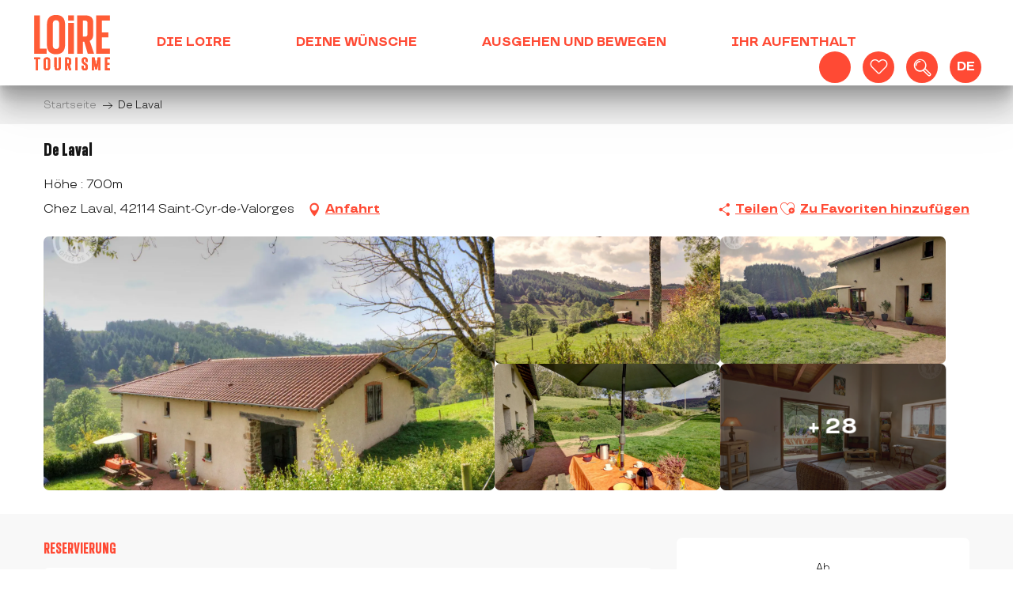

--- FILE ---
content_type: text/html; charset=UTF-8
request_url: https://www.loiretourisme.com/de/angebote/de-laval-saint-cyr-de-valorges-de-3351208/
body_size: 49661
content:
<!doctype html>
<html class="no-js" lang="de-DE"><head><title>De Laval (Saint-Cyr-de-Valorges) | adt-loire</title><script>window.globals={"ancestors":{"chapter1":"Offres SIT","chapter2":"HLO - De Laval (Saint-Cyr-de-Valorges) 3351208","chapter3":null},"current_lang":"de","current_locale":"de","current_locale_region":"de_DE","env":"prod","languages":["fr","en","de","nl"],"post_id":35292,"post_image":"https:\/\/api.cloudly.space\/resize\/crop\/1200\/627\/60\/aHR0cHM6Ly9zdGF0aWMuYXBpZGFlLXRvdXJpc21lLmNvbS9maWxlc3RvcmUvb2JqZXRzLXRvdXJpc3RpcXVlcy9pbWFnZXMvNi8yMTAvMzU2Mzk4MTQuanBn\/image.jpg","post_title":"HLO - De Laval (Saint-Cyr-de-Valorges) 3351208","post_type":"touristic_sheet","post_modified":"2026-01-30 16:28:23+01:00","sheet_id":3351208,"site_key":"adt-loire","tags":{"places":[],"seasons":[],"themes":[],"targets":[]},"woody_options_pages":{"search_url":43796,"weather_url":0,"favorites_url":43836},"hawwwai":{"sheet_options":{"nearby_distance_max":"10000"}}}</script><script>document.addEventListener("DOMContentLoaded",function(){document.querySelectorAll("a[href='#consentframework'],a[href='#cmp']").forEach(function(e){e.removeAttribute("target");e.setAttribute("href","javascript:window.Sddan.cmp.displayUI();")})});</script><meta name="google-site-verification" content="b4WyW3b2RfPFAGt8-WfBcCKHXFT0t-ZvQgPptYKq-f4" /><script type="importmap">{"imports":{"jquery":"https:\/\/woody.cloudly.space\/app\/themes\/woody-theme\/src\/lib\/custom\/jquery@3.7.1.min.mjs","woody_lib_utils":"https:\/\/woody.cloudly.space\/app\/dist\/adt-loire\/addons\/woody-lib-utils\/js\/woody-lib-utils.93266841fa.mjs","woody_addon_search_main":"https:\/\/woody.cloudly.space\/app\/dist\/adt-loire\/addons\/woody-addon-search\/js\/woody-addon-search-main.f068d57b37.mjs","woody_addon_search_data":"https:\/\/woody.cloudly.space\/app\/dist\/adt-loire\/addons\/woody-addon-search\/js\/woody-addon-search-data.78cd9c9154.mjs","woody_addon_devtools_main":"https:\/\/woody.cloudly.space\/app\/dist\/adt-loire\/addons\/woody-addon-devtools\/js\/woody-addon-devtools-main.5ef617cfdb.mjs","woody_addon_devtools_tools":"https:\/\/woody.cloudly.space\/app\/dist\/adt-loire\/addons\/woody-addon-devtools\/js\/woody-addon-devtools-tools.54d58a68c5.mjs","woody_addon_devtools_color_palette":"https:\/\/woody.cloudly.space\/app\/dist\/adt-loire\/addons\/woody-addon-devtools\/js\/woody-addon-devtools-color-palette.a8a41da40b.mjs","woody_addon_devtools_style_shift":"https:\/\/woody.cloudly.space\/app\/dist\/adt-loire\/addons\/woody-addon-devtools\/js\/woody-addon-devtools-style-shift.c4f6081742.mjs","woody_addon_devtools_fake_touristic_sheet":"https:\/\/woody.cloudly.space\/app\/dist\/adt-loire\/addons\/woody-addon-devtools\/js\/woody-addon-devtools-fake-touristic-sheet.2cb516cd17.mjs","woody_addon_campaigns_blocks":"https:\/\/woody.cloudly.space\/app\/dist\/adt-loire\/addons\/woody-addon-claims\/js\/woody-addon-campaigns-blocks.cd7b0fdfb1.mjs","woody_addon_claims_blocks":"https:\/\/woody.cloudly.space\/app\/dist\/adt-loire\/addons\/woody-addon-claims\/js\/woody-addon-claims-blocks.d6b0ec349c.mjs","woody_addon_favorites_tools":"https:\/\/woody.cloudly.space\/app\/dist\/adt-loire\/addons\/woody-addon-favorites\/js\/woody-addon-favorites-tools.493a0ea33a.mjs","woody_addon_favorites_btn":"https:\/\/woody.cloudly.space\/app\/dist\/adt-loire\/addons\/woody-addon-favorites\/js\/woody-addon-favorites-btn.371d024552.mjs","woody_addon_favorites_cart":"https:\/\/woody.cloudly.space\/app\/dist\/adt-loire\/addons\/woody-addon-favorites\/js\/woody-addon-favorites-cart.76fc575ef3.mjs","woody_addon_favorites_sections":"https:\/\/woody.cloudly.space\/app\/dist\/adt-loire\/addons\/woody-addon-favorites\/js\/woody-addon-favorites-sections.3c8fc8f133.mjs"}}</script><link rel="preconnect" href="https://cache.consentframework.com" crossorigin><link rel="preconnect" href="https://choices.consentframework.com" crossorigin><link rel="preconnect" href="https://fonts.gstatic.com" crossorigin><link rel="preconnect" href="https://fonts.googleapis.com" crossorigin><link rel="preconnect" href="https://www.googletagmanager.com" crossorigin><link rel="preconnect" href="https://woody.cloudly.space" crossorigin><link rel="preconnect" href="https://api.cloudly.space" crossorigin><script>window.dataLayer=window.dataLayer?window.dataLayer:[];window.dataLayer.push({"event":"globals","data":{"env":"prod","site_key":"adt-loire","page":{"id_page":35292,"name":"HLO &#8211; De Laval (Saint-Cyr-de-Valorges) #3351208","page_type":"touristic_sheet","tags":{"places":[],"seasons":[],"themes":[],"targets":[]}},"lang":"de","sheet":{"id_sheet":3351208,"id_sit":"sitra2i-ADTLOIRE-216503","id_reservation":"CA-ITEAG-69331-3074","name":"De Laval - Saint-Cyr-de-Valorges","type":"H\u00e9bergement locatif","bordereau":"HLO","city":"Saint-Cyr-de-Valorges"}}});</script><script>(function(w,d,s,l,i) { w[l]=w[l]||[]; w[l].push({ 'gtm.start': new Date().getTime(),event: 'gtm.js' }); var f=d.getElementsByTagName(s)[0], j=d.createElement(s),dl=l!='dataLayer'? '&l='+l:''; j.async=true; j.src='https://www.googletagmanager.com/gtm.js?id='+i+dl; f.parentNode.insertBefore(j,f); })(window,document,'script','dataLayer','GTM-PHW7P97');</script><link rel="canonical" href="https://www.loiretourisme.com/de/angebote/de-laval-saint-cyr-de-valorges-de-3351208/"/><meta charset="UTF-8"/><meta http-equiv="X-UA-Compatible" content="IE=edge"/><meta name="generator" content="Raccourci Agency - WP"/><meta name="viewport" content="width=device-width,initial-scale=1"/><meta name="robots" content="max-snippet:-1, max-image-preview:large, max-video-preview:-1"/><meta property="og:type" content="website"/><meta property="og:url" content="https://www.loiretourisme.com/de/angebote/de-laval-saint-cyr-de-valorges-de-3351208/"/><meta name="twitter:card" content="summary"/><meta property="og:site_name" content="adt-loire"/><meta property="og:locale" content="de_DE"/><meta property="og:locale:alternate" content="fr_FR"/><meta property="og:locale:alternate" content="en_GB"/><meta property="og:locale:alternate" content="nl_NL"/><meta name="description" property="og:description" content=""/><meta property="og:title" content="De Laval - Saint-Cyr-de-Valorges"/><meta name="twitter:title" content="De Laval - Saint-Cyr-de-Valorges"/><meta name="twitter:description" content=""/><meta name="format-detection" content="telephone=no"/><meta property="og:image" content="https://api.cloudly.space/resize/crop/1200/627/60/aHR0cHM6Ly9zdGF0aWMuYXBpZGFlLXRvdXJpc21lLmNvbS9maWxlc3RvcmUvb2JqZXRzLXRvdXJpc3RpcXVlcy9pbWFnZXMvNi8yMTAvMzU2Mzk4MTQuanBn/image.jpg"/><meta name="twitter:image" content="https://api.cloudly.space/resize/crop/1024/512/60/aHR0cHM6Ly9zdGF0aWMuYXBpZGFlLXRvdXJpc21lLmNvbS9maWxlc3RvcmUvb2JqZXRzLXRvdXJpc3RpcXVlcy9pbWFnZXMvNi8yMTAvMzU2Mzk4MTQuanBn/image.jpg"/><meta name="thumbnail" content="https://api.cloudly.space/resize/crop/1200/1200/60/aHR0cHM6Ly9zdGF0aWMuYXBpZGFlLXRvdXJpc21lLmNvbS9maWxlc3RvcmUvb2JqZXRzLXRvdXJpc3RpcXVlcy9pbWFnZXMvNi8yMTAvMzU2Mzk4MTQuanBn/image.jpg"/><script type="application/ld+json" class="woody-schema-graph">{"@context":"https:\/\/schema.org","@graph":[{"@type":"WebSite","url":"https:\/\/www.loiretourisme.com","name":"adt-loire","description":"Just another WordPress site","potentialAction":[{"@type":"SearchAction","target":"https:\/\/www.loiretourisme.com\/de\/recherche\/?query={search_term_string}","query-input":"required name=search_term_string"}]},{"@type":"WebPage","url":"https:\/\/www.loiretourisme.com\/de\/angebote\/de-laval-saint-cyr-de-valorges-de-3351208\/","headline":"HLO \u2013 De Laval (Saint-Cyr-de-Valorges) #3351208 | adt-loire","inLanguage":"de","datePublished":"2026-01-30 15:28:23","dateModified":"2026-01-30 15:28:23","description":""},{"@type":"LodgingBusiness","name":"De Laval","description":"","url":"https:\/\/www.loiretourisme.com\/de\/angebote\/de-laval-saint-cyr-de-valorges-de-3351208\/","geo":{"@type":"GeoCoordinates","latitude":"45.880554","longitude":"4.323056"},"address":{"@type":"PostalAddress","streetAddress":"Chez Laval","addressLocality":"Saint-Cyr-de-Valorges","postalCode":"42114","addressCountry":"FRANCE"},"location":{"@type":"Place","name":"Adresse","address":{"@type":"PostalAddress","streetAddress":"Chez Laval","addressLocality":"Saint-Cyr-de-Valorges","postalCode":"42114","addressCountry":"FRANCE"},"geo":{"@type":"GeoCoordinates","latitude":"45.880554","longitude":"4.323056"}},"telephone":["04 77 79 18 49"],"image":["https:\/\/static.apidae-tourisme.com\/filestore\/objets-touristiques\/images\/6\/210\/35639814.jpg","https:\/\/static.apidae-tourisme.com\/filestore\/objets-touristiques\/images\/55\/136\/30115895.jpg","https:\/\/static.apidae-tourisme.com\/filestore\/objets-touristiques\/images\/56\/136\/30115896.jpg","https:\/\/static.apidae-tourisme.com\/filestore\/objets-touristiques\/images\/182\/192\/30195894.jpg","https:\/\/static.apidae-tourisme.com\/filestore\/objets-touristiques\/images\/183\/192\/30195895.jpg","https:\/\/static.apidae-tourisme.com\/filestore\/objets-touristiques\/images\/57\/136\/30115897.jpg","https:\/\/static.apidae-tourisme.com\/filestore\/objets-touristiques\/images\/184\/192\/30195896.jpg","https:\/\/static.apidae-tourisme.com\/filestore\/objets-touristiques\/images\/185\/192\/30195897.jpg","https:\/\/static.apidae-tourisme.com\/filestore\/objets-touristiques\/images\/58\/136\/30115898.jpg","https:\/\/static.apidae-tourisme.com\/filestore\/objets-touristiques\/images\/186\/192\/30195898.jpg","https:\/\/static.apidae-tourisme.com\/filestore\/objets-touristiques\/images\/187\/192\/30195899.jpg","https:\/\/static.apidae-tourisme.com\/filestore\/objets-touristiques\/images\/188\/192\/30195900.jpg","https:\/\/static.apidae-tourisme.com\/filestore\/objets-touristiques\/images\/189\/192\/30195901.jpg","https:\/\/static.apidae-tourisme.com\/filestore\/objets-touristiques\/images\/59\/136\/30115899.jpg","https:\/\/static.apidae-tourisme.com\/filestore\/objets-touristiques\/images\/190\/192\/30195902.jpg","https:\/\/static.apidae-tourisme.com\/filestore\/objets-touristiques\/images\/191\/192\/30195903.jpg","https:\/\/static.apidae-tourisme.com\/filestore\/objets-touristiques\/images\/60\/136\/30115900.jpg","https:\/\/static.apidae-tourisme.com\/filestore\/objets-touristiques\/images\/192\/192\/30195904.jpg","https:\/\/static.apidae-tourisme.com\/filestore\/objets-touristiques\/images\/201\/192\/30195913.jpg","https:\/\/static.apidae-tourisme.com\/filestore\/objets-touristiques\/images\/202\/192\/30195914.jpg","https:\/\/static.apidae-tourisme.com\/filestore\/objets-touristiques\/images\/203\/192\/30195915.jpg","https:\/\/static.apidae-tourisme.com\/filestore\/objets-touristiques\/images\/204\/192\/30195916.jpg","https:\/\/static.apidae-tourisme.com\/filestore\/objets-touristiques\/images\/205\/192\/30195917.jpg","https:\/\/static.apidae-tourisme.com\/filestore\/objets-touristiques\/images\/206\/192\/30195918.jpg","https:\/\/static.apidae-tourisme.com\/filestore\/objets-touristiques\/images\/207\/192\/30195919.jpg","https:\/\/static.apidae-tourisme.com\/filestore\/objets-touristiques\/images\/208\/192\/30195920.jpg","https:\/\/static.apidae-tourisme.com\/filestore\/objets-touristiques\/images\/61\/136\/30115901.jpg","https:\/\/static.apidae-tourisme.com\/filestore\/objets-touristiques\/images\/209\/192\/30195921.jpg","https:\/\/static.apidae-tourisme.com\/filestore\/objets-touristiques\/images\/210\/192\/30195922.jpg","https:\/\/static.apidae-tourisme.com\/filestore\/objets-touristiques\/images\/211\/192\/30195923.jpg","https:\/\/static.apidae-tourisme.com\/filestore\/objets-touristiques\/images\/212\/192\/30195924.jpg","https:\/\/static.apidae-tourisme.com\/filestore\/objets-touristiques\/images\/213\/192\/30195925.jpg","https:\/\/static.apidae-tourisme.com\/filestore\/objets-touristiques\/images\/62\/136\/30115902.jpg"]}]}</script><style>img:is([sizes="auto" i], [sizes^="auto," i]) { contain-intrinsic-size: 3000px 1500px }</style><link rel="alternate" href="https://www.loiretourisme.com/offres/de-laval-saint-cyr-de-valorges-fr-3351208/" hreflang="fr" /><link rel="alternate" href="https://www.loiretourisme.com/en/offers/de-laval-saint-cyr-de-valorges-en-3351208/" hreflang="en" /><link rel="alternate" href="https://www.loiretourisme.com/de/angebote/de-laval-saint-cyr-de-valorges-de-3351208/" hreflang="de" /><link rel="alternate" href="https://www.loiretourisme.com/nl/aanbiedingen/de-laval-saint-cyr-de-valorges-nl-3351208/" hreflang="nl" /><script>
window._wpemojiSettings = {"baseUrl":"https:\/\/s.w.org\/images\/core\/emoji\/16.0.1\/72x72\/","ext":".png","svgUrl":"https:\/\/s.w.org\/images\/core\/emoji\/16.0.1\/svg\/","svgExt":".svg","source":{"concatemoji":"https:\/\/www.loiretourisme.com\/wp\/wp-includes\/js\/wp-emoji-release.min.js?ver=6.8.2"}};
/*! This file is auto-generated */
!function(s,n){var o,i,e;function c(e){try{var t={supportTests:e,timestamp:(new Date).valueOf()};sessionStorage.setItem(o,JSON.stringify(t))}catch(e){}}function p(e,t,n){e.clearRect(0,0,e.canvas.width,e.canvas.height),e.fillText(t,0,0);var t=new Uint32Array(e.getImageData(0,0,e.canvas.width,e.canvas.height).data),a=(e.clearRect(0,0,e.canvas.width,e.canvas.height),e.fillText(n,0,0),new Uint32Array(e.getImageData(0,0,e.canvas.width,e.canvas.height).data));return t.every(function(e,t){return e===a[t]})}function u(e,t){e.clearRect(0,0,e.canvas.width,e.canvas.height),e.fillText(t,0,0);for(var n=e.getImageData(16,16,1,1),a=0;a<n.data.length;a++)if(0!==n.data[a])return!1;return!0}function f(e,t,n,a){switch(t){case"flag":return n(e,"\ud83c\udff3\ufe0f\u200d\u26a7\ufe0f","\ud83c\udff3\ufe0f\u200b\u26a7\ufe0f")?!1:!n(e,"\ud83c\udde8\ud83c\uddf6","\ud83c\udde8\u200b\ud83c\uddf6")&&!n(e,"\ud83c\udff4\udb40\udc67\udb40\udc62\udb40\udc65\udb40\udc6e\udb40\udc67\udb40\udc7f","\ud83c\udff4\u200b\udb40\udc67\u200b\udb40\udc62\u200b\udb40\udc65\u200b\udb40\udc6e\u200b\udb40\udc67\u200b\udb40\udc7f");case"emoji":return!a(e,"\ud83e\udedf")}return!1}function g(e,t,n,a){var r="undefined"!=typeof WorkerGlobalScope&&self instanceof WorkerGlobalScope?new OffscreenCanvas(300,150):s.createElement("canvas"),o=r.getContext("2d",{willReadFrequently:!0}),i=(o.textBaseline="top",o.font="600 32px Arial",{});return e.forEach(function(e){i[e]=t(o,e,n,a)}),i}function t(e){var t=s.createElement("script");t.src=e,t.defer=!0,s.head.appendChild(t)}"undefined"!=typeof Promise&&(o="wpEmojiSettingsSupports",i=["flag","emoji"],n.supports={everything:!0,everythingExceptFlag:!0},e=new Promise(function(e){s.addEventListener("DOMContentLoaded",e,{once:!0})}),new Promise(function(t){var n=function(){try{var e=JSON.parse(sessionStorage.getItem(o));if("object"==typeof e&&"number"==typeof e.timestamp&&(new Date).valueOf()<e.timestamp+604800&&"object"==typeof e.supportTests)return e.supportTests}catch(e){}return null}();if(!n){if("undefined"!=typeof Worker&&"undefined"!=typeof OffscreenCanvas&&"undefined"!=typeof URL&&URL.createObjectURL&&"undefined"!=typeof Blob)try{var e="postMessage("+g.toString()+"("+[JSON.stringify(i),f.toString(),p.toString(),u.toString()].join(",")+"));",a=new Blob([e],{type:"text/javascript"}),r=new Worker(URL.createObjectURL(a),{name:"wpTestEmojiSupports"});return void(r.onmessage=function(e){c(n=e.data),r.terminate(),t(n)})}catch(e){}c(n=g(i,f,p,u))}t(n)}).then(function(e){for(var t in e)n.supports[t]=e[t],n.supports.everything=n.supports.everything&&n.supports[t],"flag"!==t&&(n.supports.everythingExceptFlag=n.supports.everythingExceptFlag&&n.supports[t]);n.supports.everythingExceptFlag=n.supports.everythingExceptFlag&&!n.supports.flag,n.DOMReady=!1,n.readyCallback=function(){n.DOMReady=!0}}).then(function(){return e}).then(function(){var e;n.supports.everything||(n.readyCallback(),(e=n.source||{}).concatemoji?t(e.concatemoji):e.wpemoji&&e.twemoji&&(t(e.twemoji),t(e.wpemoji)))}))}((window,document),window._wpemojiSettings);
</script><link rel='preload' as='style' onload='this.onload=null;this.rel="stylesheet"' id='addon-search-stylesheet-css' href='https://woody.cloudly.space/app/dist/adt-loire/addons/woody-addon-search/css/woody-addon-search.4e0867669a.css?ver=2.1.4' media='screen' /><noscript><link rel='stylesheet' id='addon-search-stylesheet-css' href='https://woody.cloudly.space/app/dist/adt-loire/addons/woody-addon-search/css/woody-addon-search.4e0867669a.css?ver=2.1.4' media='screen' /></noscript><link rel='stylesheet' id='woody-sheet-stylesheet-css' href='https://woody.cloudly.space/app/dist/adt-loire/addons/woody-addon-hawwwai/css/front/hawwwai-touristic-sheet.ebf78ef83d.css?ver=2.5.146' media='all' /><link rel='preload' as='style' onload='this.onload=null;this.rel="stylesheet"' id='addon-campaigns-stylesheet-css' href='https://woody.cloudly.space/app/dist/adt-loire/addons/woody-addon-claims/css/woody-addon-campaigns.1a1f82fdef.css' media='all' /><noscript><link rel='stylesheet' id='addon-campaigns-stylesheet-css' href='https://woody.cloudly.space/app/dist/adt-loire/addons/woody-addon-claims/css/woody-addon-campaigns.1a1f82fdef.css' media='all' /></noscript><link rel='preload' as='style' onload='this.onload=null;this.rel="stylesheet"' id='leaflet_css-css' href='https://tiles.touristicmaps.com/libs/tmaps.min.css' media='all' /><noscript><link rel='stylesheet' id='leaflet_css-css' href='https://tiles.touristicmaps.com/libs/tmaps.min.css' media='all' /></noscript><link rel='stylesheet' id='main-stylesheet-css' href='https://woody.cloudly.space/app/dist/adt-loire/css/main-390ad5c771.css' media='screen' /><link rel='preload' as='style' onload='this.onload=null;this.rel="stylesheet"' id='wicon-stylesheet-css' href='https://woody.cloudly.space/app/dist/adt-loire/css/wicon-5f9730a14b.css' media='screen' /><noscript><link rel='stylesheet' id='wicon-stylesheet-css' href='https://woody.cloudly.space/app/dist/adt-loire/css/wicon-5f9730a14b.css' media='screen' /></noscript><link rel='stylesheet' id='print-stylesheet-css' href='https://woody.cloudly.space/app/dist/adt-loire/css/print-b87b2678ed.css' media='print' /><script defer src="https://woody.cloudly.space/app/dist/adt-loire/addons/woody-addon-search/js/woody-addon-search.963aa0a249.js?ver=2.1.4" id="addon-search-javascripts-js"></script><script defer src="https://woody.cloudly.space/app/themes/woody-theme/src/js/static/obf.min.js?ver=1.88.162" id="obf-js"></script><script defer src="https://woody.cloudly.space/app/dist/adt-loire/addons/woody-addon-eskalad/js/events/eskalad.c2bde38840.js?ver=6.3.3" id="woody-addon-eskalad-js"></script><script defer src="https://woody.cloudly.space/app/dist/adt-loire/addons/woody-addon-eskalad/js/events/eskalad-page.5d2af865c3.js?ver=6.3.3" id="woody-addon-eskalad-page-js"></script><script id="jquery-js-before">
window.siteConfig = {"site_key":"adt-loire","login":"public_adt-loire_website","password":"f3d0fd50a688d6c4678830d110488ab7","token":"NGU5NzI5NzE1OGQ5OlJCQmJXMXRhYUZCUlRFbFZXd3hMVW0xT1VsTkdVUkJjOlVsWmRCMVJkQWdGVURsd0JVRk5hQXdRT0R3a0dDQUFJQlZVTkR3cFlWUVk9","mapProviderKeys":{"otmKey":"98437fac698a7d90a99bb468e7f9c0f3781fd1b9aeaf956d6b92b8ee7915bddd","gmKey":"AIzaSyB8Fozhi1FKU8oWYJROw8_FgOCbn3wdrhs"},"api_url":"https:\/\/api.tourism-system.com","api_render_url":"https:\/\/api.tourism-system.com","current_lang":"de","current_season":null,"languages":["fr","en","de","nl"]};
window.useLeafletLibrary=1;window.DrupalAngularConfig=window.DrupalAngularConfig || {};window.DrupalAngularConfig.mapProviderKeys={"otmKey":"98437fac698a7d90a99bb468e7f9c0f3781fd1b9aeaf956d6b92b8ee7915bddd","gmKey":"AIzaSyB8Fozhi1FKU8oWYJROw8_FgOCbn3wdrhs"};
</script><script type="module" src="https://woody.cloudly.space/app/themes/woody-theme/src/lib/custom/jquery@3.7.1.min.mjs" id="jquery-js"></script><script defer src="https://woody.cloudly.space/app/themes/woody-theme/src/lib/custom/moment-with-locales@2.22.2.min.js" id="jsdelivr_moment-js"></script><script id="woody-sheet-js-extra">
var __hw = {"SECTIONS.TOURISM.SHEET.PERIODS.TODAY":"Heute","SECTIONS.TOURISM.SHEET.PERIODS.HAPPENING":"Happening","SECTIONS.TOURISM.SHEET.PERIODS.ENDED":"Fertig","SECTIONS.TOURISM.SHEET.PERIODS.ENDED_FOR_TODAY":"Fertig f\u00fcr heute","SECTIONS.TOURISM.SHEET.PERIODS.FROM_TODAY":"Ab heute","SECTIONS.TOURISM.SHEET.PERIODS.FROM":"vom","SECTIONS.TOURISM.SHEET.PERIODS.UNTIL_TODAY":"bis heute","SECTIONS.TOURISM.SHEET.PERIODS.TO":"bis","SECTIONS.TOURISM.SHEET.PERIODS.UNTIL":"bis zum","SECTIONS.TOURISM.SHEET.PERIODS.UNTIL_LONG":"bis zum","SECTIONS.TOURISM.SHEET.PERIODS.ON":"der","SECTIONS.TOURISM.SHEET.PERIODS.OPENED":"Ge\u00f6ffnet","SECTIONS.TOURISM.SHEET.PERIODS.CLOSED":"Geschlossen","SECTIONS.TOURISM.SHEET.PERIODS.CLOSEDFORTODAY":"Geschlossen f\u00fcr heute","SECTIONS.TOURISM.SHEET.PERIODS.UNDEFINED":"Keine \u00d6ffnungszeiten hinterlegt","SECTIONS.TOURISM.SHEET.PERIODS.NOW":"Jetzt","GLOBAL.TIMES.TO":"To"};
</script><script defer src="https://woody.cloudly.space/app/dist/adt-loire/addons/woody-addon-hawwwai/js/sheet-bundle.7fecec0205.js?ver=2.5.146" id="woody-sheet-js"></script><script defer src="https://woody.cloudly.space/app/themes/woody-theme/src/lib/npm/swiper/dist/js/swiper.min.js?ver=4.5.1" id="jsdelivr_swiper-js"></script><script type="module" src="https://woody.cloudly.space/app/dist/adt-loire/addons/woody-addon-claims/js/woody-addon-claims.094619d2c3.mjs" id="addon-claims-javascripts-js"></script><script type="module" src="https://woody.cloudly.space/app/dist/adt-loire/addons/woody-addon-favorites/js/woody-addon-favorites.c46dfed72b.mjs" id="addon-favorites-javascripts-js"></script><script defer src="https://gadget.open-system.fr/widgets-libs/rel/noyau-1.0.min.js?ver=6.8.2" id="widget-panier-open-system-js"></script><script defer src="https://woody.cloudly.space/app/themes/woody-theme/src/lib/npm/flatpickr/dist/flatpickr.min.js?ver=4.5.7" id="jsdelivr_flatpickr-js"></script><script defer src="https://woody.cloudly.space/app/themes/woody-theme/src/lib/npm/flatpickr/dist/l10n/de.js?ver=4.5.7" id="jsdelivr_flatpickr_l10n-js"></script><script defer src="https://woody.cloudly.space/app/themes/woody-theme/src/lib/custom/nouislider@10.1.0.min.js" id="jsdelivr_nouislider-js"></script><script defer src="https://woody.cloudly.space/app/themes/woody-theme/src/lib/custom/lazysizes@4.1.2.min.js" id="jsdelivr_lazysizes-js"></script><script defer src="https://woody.cloudly.space/app/themes/woody-theme/src/lib/custom/moment-timezone-with-data.min.js" id="jsdelivr_moment_tz-js"></script><script defer src="https://woody.cloudly.space/app/themes/woody-theme/src/lib/custom/js.cookie@2.2.1.min.js" id="jsdelivr_jscookie-js"></script><script defer src="https://woody.cloudly.space/app/themes/woody-theme/src/lib/custom/rellax@1.10.1.min.js" id="jsdelivr_rellax-js"></script><script defer src="https://woody.cloudly.space/app/themes/woody-theme/src/lib/custom/iframeResizer@4.3.7.min.js?ver=4.3.7" id="jsdelivr_iframeresizer-js"></script><script defer src="https://woody.cloudly.space/app/themes/woody-theme/src/lib/npm/plyr/dist/plyr.min.js?ver=3.6.8" id="jsdelivr_plyr-js"></script><script defer src="https://woody.cloudly.space/wp/wp-includes/js/dist/hooks.min.js?ver=4d63a3d491d11ffd8ac6" id="wp-hooks-js"></script><script defer src="https://woody.cloudly.space/wp/wp-includes/js/dist/i18n.min.js?ver=5e580eb46a90c2b997e6" id="wp-i18n-js"></script><script defer src="https://woody.cloudly.space/app/themes/woody-theme/src/js/static/i18n-ltr.min.js?ver=1.88.162" id="wp-i18n-ltr-js"></script><script defer src="https://tiles.touristicmaps.com/libs/leaflet.min.js" id="touristicmaps_leaflet-js"></script><script defer src="https://tiles.touristicmaps.com/libs/tangram.min.js" id="touristicmaps_tangram-js"></script><script defer src="https://tiles.touristicmaps.com/libs/markercluster.min.js" id="touristicmaps_cluster-js"></script><script defer src="https://tiles.touristicmaps.com/libs/locate.min.js" id="touristicmaps_locate-js"></script><script defer src="https://tiles.touristicmaps.com/libs/geocoder.min.js" id="touristicmaps_geocoder-js"></script><script defer src="https://tiles.touristicmaps.com/libs/fullscreen.min.js" id="touristicmaps_fullscreen-js"></script><script defer src="https://maps.googleapis.com/maps/api/js?key=AIzaSyB8Fozhi1FKU8oWYJROw8_FgOCbn3wdrhs&amp;v=3.33&amp;libraries=geometry,places" id="gg_maps-js"></script><script defer src="https://api.tourism-system.com/render/assets/scripts/raccourci/universal-mapV2.min.js" id="hawwwai_universal_map-js"></script><script defer src="https://woody.cloudly.space/app/dist/adt-loire/js/main-11370c8187.js" id="main-javascripts-js"></script><link rel="shortcut icon" type="image/x-icon" href="https://woody.cloudly.space/app/dist/adt-loire/favicon/favicon/favicon-e17296bef1.ico"><link rel="shortcut icon" type="image/png" href=""><link rel="apple-touch-icon" sizes="32x32" href=""><link rel="apple-touch-icon" sizes="64x64" href=""><link rel="apple-touch-icon" sizes="120x120" href=""><link rel="apple-touch-icon" sizes="180x180" href=""><link rel="apple-touch-icon" sizes="152x152" href=""><link rel="apple-touch-icon" sizes="167x167" href=""><link rel="icon" sizes="192x192" href=""><link rel="icon" sizes="128x128" href=""></head><body class="wp-singular touristic_sheet-template-default single single-touristic_sheet postid-35292 wp-theme-woody-theme wp-child-theme-adt-loire menus-v2 prod apirender apirender-wordpress woody-hawwwai-sheet sheet-v2 sheet-hlo">
            <noscript><iframe src="https://www.googletagmanager.com/ns.html?id=GTM-PHW7P97" height="0" width="0" style="display:none;visibility:hidden"></iframe></noscript>
        
            
    
    <div class="main-wrapper flex-container flex-dir-column">
                                <div class="woody-component-headnavs">
    
                        <ul class="tools list-unstyled flex-container align-middle">
                                                                                        <li >
                                                                    <div id="widget-panier"></div>
                                                            </li>
                                                                                                                                <li class="favorites-tool"><div class="woody-component-favorites-block tpl_01">
            <a class="woody-favorites-cart" href="https://www.loiretourisme.com/de/favoriten/" data-favtarget="https://www.loiretourisme.com/de/favoriten/" title="Favoris" data-label="Favoris">
                                    <div>
                <i class="wicon wicon-060-favoris" aria-hidden="true"></i>
                <span class="show-for-sr">Voir les favoris</span>
                <span class="counter is-empty"></span>
            </div>
                </a>
    </div>
</li>
                                                    <li class="search-tool"><div role="button" aria-label="Suche" class="search-toggler-wrapper woody-component-esSearch-block" tabindex="0">
    <span class="esSearch-button results-toggler" data-label="Suche" title="Suche">
        <span class="wicon wicon-053-loupe-par-defaut search-icon" aria-hidden="true"></span>
        <span class="show-for-sr">Rechercher</span>
        <span class="button-label" data-label="Suche"></span>
    </span>
</div>
</li>
                                                    <li class="lang_switcher-tool"><div class="woody-lang_switcher woody-lang_switcher-reveal tpl_01" data-label="Sprache" role="button" aria-label="Choix de la langue"><div class="lang_switcher-button" data-label="Sprache"  tabindex="0"><div class="de" data-lang="de">de</div></div></div></li>
                                            </ul>
            
    <div class="topheader grid-x bg-primary">
    <div class="cell large-6 large-offset-6">
        <ul class="menu align-right">
                    </ul>
    </div>
</div>


            <header role="banner" class="woody-component-header menus-v2 site-header " >
    <div class="main-menu-wrapper ">

        
        <nav role="navigation" class="top-bar title-bar " id="main-menu">
            <ul class="main-menu-list flex-container horizontal align-center align-middle wrap fullwidth-dropdowns">
                                                        <li class="is-brand-logo isAbs left">
    <a class="menuLogo" href="https://www.loiretourisme.com/de/" target="_self" data-post-id="7288">
        <span class="no-visible-text menu-logo-site-name isAbs">adt-loire</span>
        <span class="brand-logo"><?xml version="1.0" encoding="UTF-8" standalone="no"?>
<!-- Created with Inkscape (http://www.inkscape.org/) -->

<svg
   version="1.1"
   id="svg2"
   width="130"
   height="130"
   viewBox="0 0 5333.3335 5333.3335"
   sodipodi:docname="Logo-Loire-Tourisme-2024.ai"
   xmlns:inkscape="http://www.inkscape.org/namespaces/inkscape"
   xmlns:sodipodi="http://sodipodi.sourceforge.net/DTD/sodipodi-0.dtd"
   xmlns="http://www.w3.org/2000/svg"
   xmlns:svg="http://www.w3.org/2000/svg">
  <defs
     id="defs6">
    <clipPath
       clipPathUnits="userSpaceOnUse"
       id="clipPath20">
      <path
         d="M 0,4000 H 4000 V 0 H 0 Z"
         id="path18" />
    </clipPath>
  </defs>
  <sodipodi:namedview
     id="namedview4"
     pagecolor="#ffffff"
     bordercolor="#000000"
     borderopacity="0.25"
     inkscape:showpageshadow="2"
     inkscape:pageopacity="0.0"
     inkscape:pagecheckerboard="0"
     inkscape:deskcolor="#d1d1d1" />
  <g
     id="g8"
     inkscape:groupmode="layer"
     inkscape:label="Logo-Loire-Tourisme-2024"
     transform="matrix(1.3333333,0,0,-1.3333333,0,5333.3333)">
    <g
       id="g10"
       transform="translate(750.5283,3062.7964)">
      <path
         d="m 0,0 h -222.236 v -1495.468 h 484.621 v 203.784 H 0 Z"
         style="fill:#ff5c36;fill-opacity:1;fill-rule:nonzero;stroke:none"
         id="path12" />
    </g>
    <g
       id="g14">
      <g
         id="g16"
         clip-path="url(#clipPath20)">
        <g
           id="g22"
           transform="translate(1252.7404,2722.0928)">
          <path
             d="M 0,0 C 0,106.033 38.433,153.317 124.618,153.317 210.807,153.317 249.24,106.033 249.24,0 v -812.011 c 0,-107.449 -38.433,-155.366 -124.622,-155.366 C 38.433,-967.377 0,-919.46 0,-812.011 Z m 124.618,357.1 c -116.137,0 -204.984,-31.55 -264.071,-93.778 -59.01,-62.14 -88.928,-155.561 -88.928,-277.671 v -783.313 c 0,-247.835 118.765,-373.499 352.999,-373.499 234.239,0 353.007,125.664 353.007,373.499 v 783.313 c 0,122.11 -29.917,215.533 -88.927,277.671 C 329.606,325.55 240.76,357.1 124.618,357.1"
             style="fill:#ff5c36;fill-opacity:1;fill-rule:nonzero;stroke:none"
             id="path24" />
        </g>
        <path
           d="m 1850.037,1567.328 h 224.282 V 2770.11 h -224.282 z"
           style="fill:#ff5c36;fill-opacity:1;fill-rule:nonzero;stroke:none"
           id="path26" />
        <path
           d="m 1850.037,2858.856 h 224.282 v 203.94 h -224.282 z"
           style="fill:#ff5c36;fill-opacity:1;fill-rule:nonzero;stroke:none"
           id="path28" />
        <g
           id="g30"
           transform="translate(2423.2104,2861.0623)">
          <path
             d="m 0,0 h 79.523 c 69.587,0 97.969,-27.197 97.969,-93.872 v -431.904 c 0,-71.419 -26.55,-97.972 -97.969,-97.972 l -79.523,0 z m 401.774,-533.974 v 454.451 c 0,97.27 -25.879,167.197 -79.112,213.779 -51.895,45.406 -128.743,67.478 -234.941,67.478 H -222.232 V -1293.734 H 0 v 472.352 h 51.916 l 137.347,-472.352 h 245.595 l -169.015,504.045 c 91.452,43.003 135.931,126.721 135.931,255.715"
             style="fill:#ff5c36;fill-opacity:1;fill-rule:nonzero;stroke:none"
             id="path32" />
        </g>
        <g
           id="g34"
           transform="translate(3472.708,2859.0127)">
          <path
             d="M 0,0 V 203.784 H -533.812 V -1291.684 H 0 v 203.783 h -311.579 v 438.923 h 252.137 v 191.484 H -311.579 V 0 Z"
             style="fill:#ff5c36;fill-opacity:1;fill-rule:nonzero;stroke:none"
             id="path36" />
        </g>
        <g
           id="g38"
           transform="translate(755.1849,1421.9276)">
          <path
             d="m 0,0 v -69.87 h -75.13 v -425.234 h -76.633 V -69.87 h -75.13 V 0 Z"
             style="fill:#ff5c36;fill-opacity:1;fill-rule:nonzero;stroke:none"
             id="path40" />
        </g>
        <g
           id="g42"
           transform="translate(755.1849,1421.9276)">
          <path
             d="m 0,0 v -69.87 h -75.13 v -425.234 h -76.633 V -69.87 h -75.13 V 0 Z"
             style="fill:#ff5c36;fill-opacity:1;fill-rule:nonzero;stroke:none"
             id="path44" />
        </g>
        <g
           id="g46"
           transform="translate(755.1849,1421.9276)">
          <path
             d="m 0,0 v -69.87 h -75.13 v -425.234 h -76.633 V -69.87 h -75.13 V 0 Z"
             style="fill:#ff5c36;fill-opacity:1;fill-rule:nonzero;stroke:none"
             id="path48" />
        </g>
        <g
           id="g50"
           transform="translate(1070.7405,1050.0345)">
          <path
             d="m 0,0 v 249.43 c 0,41.323 -15.777,58.6 -48.083,58.6 -32.308,0 -48.083,-17.277 -48.083,-58.6 V 0 c 0,-41.323 15.775,-59.353 48.083,-59.353 C -15.777,-59.353 0,-41.323 0,0 m -175.053,5.258 v 238.914 c 0,88.653 42.825,133.728 126.97,133.728 84.145,0 126.968,-45.075 126.968,-133.728 V 5.258 c 0,-89.406 -42.823,-134.486 -126.968,-134.486 -84.145,0 -126.97,45.08 -126.97,134.486"
             style="fill:#ff5c36;fill-opacity:1;fill-rule:nonzero;stroke:none"
             id="path52" />
        </g>
        <g
           id="g54"
           transform="translate(1070.7405,1050.0345)">
          <path
             d="m 0,0 v 249.43 c 0,41.323 -15.777,58.6 -48.083,58.6 -32.308,0 -48.083,-17.277 -48.083,-58.6 V 0 c 0,-41.323 15.775,-59.353 48.083,-59.353 C -15.777,-59.353 0,-41.323 0,0 m -175.053,5.258 v 238.914 c 0,88.653 42.825,133.728 126.97,133.728 84.145,0 126.968,-45.075 126.968,-133.728 V 5.258 c 0,-89.406 -42.823,-134.486 -126.968,-134.486 -84.145,0 -126.97,45.08 -126.97,134.486"
             style="fill:#ff5c36;fill-opacity:1;fill-rule:nonzero;stroke:none"
             id="path56" />
        </g>
        <g
           id="g58"
           transform="translate(1070.7405,1050.0345)">
          <path
             d="m 0,0 v 249.43 c 0,41.323 -15.777,58.6 -48.083,58.6 -32.308,0 -48.083,-17.277 -48.083,-58.6 V 0 c 0,-41.323 15.775,-59.353 48.083,-59.353 C -15.777,-59.353 0,-41.323 0,0 m -175.053,5.258 v 238.914 c 0,88.653 42.825,133.728 126.97,133.728 84.145,0 126.968,-45.075 126.968,-133.728 V 5.258 c 0,-89.406 -42.823,-134.486 -126.968,-134.486 -84.145,0 -126.97,45.08 -126.97,134.486"
             style="fill:#ff5c36;fill-opacity:1;fill-rule:nonzero;stroke:none"
             id="path60" />
        </g>
        <g
           id="g62"
           transform="translate(1317.933,1059.0494)">
          <path
             d="M 0,0 V 362.878 H 78.887 V -9.015 c 0,-41.323 13.523,-59.353 43.576,-59.353 30.05,0 44.326,18.03 44.326,59.353 v 371.893 h 78.887 V 0 c 0,-92.409 -38.317,-138.242 -123.213,-138.242 C 37.567,-138.242 0,-92.409 0,0"
             style="fill:#ff5c36;fill-opacity:1;fill-rule:nonzero;stroke:none"
             id="path64" />
        </g>
        <g
           id="g66"
           transform="translate(1317.933,1059.0494)">
          <path
             d="M 0,0 V 362.878 H 78.887 V -9.015 c 0,-41.323 13.523,-59.353 43.576,-59.353 30.05,0 44.326,18.03 44.326,59.353 v 371.893 h 78.887 V 0 c 0,-92.409 -38.317,-138.242 -123.213,-138.242 C 37.567,-138.242 0,-92.409 0,0"
             style="fill:#ff5c36;fill-opacity:1;fill-rule:nonzero;stroke:none"
             id="path68" />
        </g>
        <g
           id="g70"
           transform="translate(1317.933,1059.0494)">
          <path
             d="M 0,0 V 362.878 H 78.887 V -9.015 c 0,-41.323 13.523,-59.353 43.576,-59.353 30.05,0 44.326,18.03 44.326,59.353 v 371.893 h 78.887 V 0 c 0,-92.409 -38.317,-138.242 -123.213,-138.242 C 37.567,-138.242 0,-92.409 0,0"
             style="fill:#ff5c36;fill-opacity:1;fill-rule:nonzero;stroke:none"
             id="path72" />
        </g>
        <g
           id="g74"
           transform="translate(1814.5559,1352.8063)">
          <path
             d="m 0,0 v -169.044 h 31.555 c 27.798,0 38.315,11.27 38.315,38.32 v 93.911 C 69.87,-12.018 59.353,0 31.555,0 Z M 73.626,-425.983 23.291,-236.659 H 0 V -425.983 H -76.632 V 69.121 h 111.19 c 75.131,0 112.697,-30.806 112.697,-100.676 v -102.173 c 0,-47.334 -16.531,-77.383 -50.338,-92.409 l 61.606,-199.846 z"
             style="fill:#ff5c36;fill-opacity:1;fill-rule:nonzero;stroke:none"
             id="path76" />
        </g>
        <g
           id="g78"
           transform="translate(1814.5559,1352.8063)">
          <path
             d="m 0,0 v -169.044 h 31.555 c 27.798,0 38.315,11.27 38.315,38.32 v 93.911 C 69.87,-12.018 59.353,0 31.555,0 Z M 73.626,-425.983 23.291,-236.659 H 0 V -425.983 H -76.632 V 69.121 h 111.19 c 75.131,0 112.697,-30.806 112.697,-100.676 v -102.173 c 0,-47.334 -16.531,-77.383 -50.338,-92.409 l 61.606,-199.846 z"
             style="fill:#ff5c36;fill-opacity:1;fill-rule:nonzero;stroke:none"
             id="path80" />
        </g>
        <g
           id="g82"
           transform="translate(1814.5559,1352.8063)">
          <path
             d="m 0,0 v -169.044 h 31.555 c 27.798,0 38.315,11.27 38.315,38.32 v 93.911 C 69.87,-12.018 59.353,0 31.555,0 Z M 73.626,-425.983 23.291,-236.659 H 0 V -425.983 H -76.632 V 69.121 h 111.19 c 75.131,0 112.697,-30.806 112.697,-100.676 v -102.173 c 0,-47.334 -16.531,-77.383 -50.338,-92.409 l 61.606,-199.846 z"
             style="fill:#ff5c36;fill-opacity:1;fill-rule:nonzero;stroke:none"
             id="path84" />
        </g>
        <path
           d="m 2136.116,1421.928 h 77.383 V 926.824 h -77.383 z"
           style="fill:#ff5c36;fill-opacity:1;fill-rule:nonzero;stroke:none"
           id="path86" />
        <path
           d="m 2136.116,1421.928 h 77.383 V 926.824 h -77.383 z"
           style="fill:#ff5c36;fill-opacity:1;fill-rule:nonzero;stroke:none"
           id="path88" />
        <path
           d="m 2136.116,1421.928 h 77.383 V 926.824 h -77.383 z"
           style="fill:#ff5c36;fill-opacity:1;fill-rule:nonzero;stroke:none"
           id="path90" />
        <g
           id="g92"
           transform="translate(2379.5444,1032.7529)">
          <path
             d="M 0,0 -0.751,71.376 H 75.13 V 0 c 0,-30.802 13.523,-44.326 40.57,-44.326 24.792,0 39.068,11.27 39.068,42.076 v 36.813 c 0,34.558 -12.774,47.33 -36.062,63.858 L 74.379,129.223 C 29.3,160.782 1.502,187.822 1.502,253.192 v 36.813 c 0.753,67.615 37.566,105.93 112.694,105.93 75.881,0 111.944,-42.072 111.944,-110.44 v -63.11 h -75.128 v 64.612 c 0,30.053 -10.52,41.318 -36.063,41.318 -24.041,0 -36.062,-9.763 -36.062,-39.063 v -39.068 c 0,-27.799 11.268,-39.822 35.309,-56.345 l 47.332,-32.308 C 203.602,132.979 230.649,104.433 231.4,38.32 V -3.003 C 231.4,-74.38 190.077,-111.946 116.451,-111.946 35.311,-111.946 0,-68.368 0,0"
             style="fill:#ff5c36;fill-opacity:1;fill-rule:nonzero;stroke:none"
             id="path94" />
        </g>
        <g
           id="g96"
           transform="translate(2379.5444,1032.7529)">
          <path
             d="M 0,0 -0.751,71.376 H 75.13 V 0 c 0,-30.802 13.523,-44.326 40.57,-44.326 24.792,0 39.068,11.27 39.068,42.076 v 36.813 c 0,34.558 -12.774,47.33 -36.062,63.858 L 74.379,129.223 C 29.3,160.782 1.502,187.822 1.502,253.192 v 36.813 c 0.753,67.615 37.566,105.93 112.694,105.93 75.881,0 111.944,-42.072 111.944,-110.44 v -63.11 h -75.128 v 64.612 c 0,30.053 -10.52,41.318 -36.063,41.318 -24.041,0 -36.062,-9.763 -36.062,-39.063 v -39.068 c 0,-27.799 11.268,-39.822 35.309,-56.345 l 47.332,-32.308 C 203.602,132.979 230.649,104.433 231.4,38.32 V -3.003 C 231.4,-74.38 190.077,-111.946 116.451,-111.946 35.311,-111.946 0,-68.368 0,0"
             style="fill:#ff5c36;fill-opacity:1;fill-rule:nonzero;stroke:none"
             id="path98" />
        </g>
        <g
           id="g100"
           transform="translate(2379.5444,1032.7529)">
          <path
             d="M 0,0 -0.751,71.376 H 75.13 V 0 c 0,-30.802 13.523,-44.326 40.57,-44.326 24.792,0 39.068,11.27 39.068,42.076 v 36.813 c 0,34.558 -12.774,47.33 -36.062,63.858 L 74.379,129.223 C 29.3,160.782 1.502,187.822 1.502,253.192 v 36.813 c 0.753,67.615 37.566,105.93 112.694,105.93 75.881,0 111.944,-42.072 111.944,-110.44 v -63.11 h -75.128 v 64.612 c 0,30.053 -10.52,41.318 -36.063,41.318 -24.041,0 -36.062,-9.763 -36.062,-39.063 v -39.068 c 0,-27.799 11.268,-39.822 35.309,-56.345 l 47.332,-32.308 C 203.602,132.979 230.649,104.433 231.4,38.32 V -3.003 C 231.4,-74.38 190.077,-111.946 116.451,-111.946 35.311,-111.946 0,-68.368 0,0"
             style="fill:#ff5c36;fill-opacity:1;fill-rule:nonzero;stroke:none"
             id="path102" />
        </g>
        <g
           id="g104"
           transform="translate(3000.8799,1421.9276)">
          <path
             d="M 0,0 H 99.923 V -495.104 H 28.552 v 305.022 l -56.348,-262.956 h -68.37 l -56.347,262.207 v -304.273 h -70.621 V 0 h 99.172 l 62.357,-296.012 z"
             style="fill:#ff5c36;fill-opacity:1;fill-rule:nonzero;stroke:none"
             id="path106" />
        </g>
        <g
           id="g108"
           transform="translate(3000.8799,1421.9276)">
          <path
             d="M 0,0 H 99.923 V -495.104 H 28.552 v 305.022 l -56.348,-262.956 h -68.37 l -56.347,262.207 v -304.273 h -70.621 V 0 h 99.172 l 62.357,-296.012 z"
             style="fill:#ff5c36;fill-opacity:1;fill-rule:nonzero;stroke:none"
             id="path110" />
        </g>
        <g
           id="g112"
           transform="translate(3000.8799,1421.9276)">
          <path
             d="M 0,0 H 99.923 V -495.104 H 28.552 v 305.022 l -56.348,-262.956 h -68.37 l -56.347,262.207 v -304.273 h -70.621 V 0 h 99.172 l 62.357,-296.012 z"
             style="fill:#ff5c36;fill-opacity:1;fill-rule:nonzero;stroke:none"
             id="path114" />
        </g>
        <g
           id="g116"
           transform="translate(3472.708,1352.0579)">
          <path
             d="m 0,0 h -114.196 v -141.999 h 92.409 v -65.36 h -92.409 V -355.365 H 0 v -69.869 H -190.828 V 69.87 L 0,69.87 Z"
             style="fill:#ff5c36;fill-opacity:1;fill-rule:nonzero;stroke:none"
             id="path118" />
        </g>
        <g
           id="g120"
           transform="translate(3472.708,1352.0579)">
          <path
             d="m 0,0 h -114.196 v -141.999 h 92.409 v -65.36 h -92.409 V -355.365 H 0 v -69.869 H -190.828 V 69.87 L 0,69.87 Z"
             style="fill:#ff5c36;fill-opacity:1;fill-rule:nonzero;stroke:none"
             id="path122" />
        </g>
        <g
           id="g124"
           transform="translate(3472.708,1352.0579)">
          <path
             d="m 0,0 h -114.196 v -141.999 h 92.409 v -65.36 h -92.409 V -355.365 H 0 v -69.869 H -190.828 V 69.87 L 0,69.87 Z"
             style="fill:#ff5c36;fill-opacity:1;fill-rule:nonzero;stroke:none"
             id="path126" />
        </g>
      </g>
    </g>
  </g>
</svg>
</span>
    </a>
</li>

                                        <li class="menu-item is-submenu-parent" role="button">
                        <a class="menuLink" href="https://www.loiretourisme.com/de/die-loire/" target="_self" data-post-id="43251">
                                                                                                                                                <span class="menuLink-title">Die Loire</span>
                                                        
                                                    </a>
                                                    <div class="submenu-wrapper" aria-expanded="false">
                                
                                <ul class="submenu-grid one-by-one " data-link-parent="43251" data-title="Die Loire" role="menu">
                                                                            
<li class="submenu-block submenu-block-images-list tpl_09 " data-position="grid-col-start-1 grid-col-end-13 grid-row-start-2 grid-row-end-11" role="menuitem" aria-label="menuitem">
    
        <ul class="submenu-block-content " data-columns="5cols" role="menu">
                    <li class="card overlayedCard submenu-item submenu-item-delay">
            <a class="card-link isRel bg-black" href="https://www.loiretourisme.com/de/die-loire/loire-forez/" target="_self" data-post-id="43395" aria-label="Loire Forez" role="menuitem">
                                                            <figure aria-label="15.chalmazel Hiver.5@florian Bompan" itemscope itemtype="http://schema.org/ImageObject" class="isRel imageObject cardMediaWrapper"><noscript><img class="imageObject-img img-responsive a42-ac-replace-img" src="https://woody.cloudly.space/app/uploads/adt-loire/2022/04/thumbs/15-chalmazel-hiver-5florian-bompan-1-640x854.jpg" alt="15.chalmazel Hiver.5@florian Bompan" itemprop="thumbnail"/></noscript><img class="imageObject-img img-responsive lazyload a42-ac-replace-img" src="https://woody.cloudly.space/app/themes/woody-theme/src/img/blank/ratio_3_4.webp" data-src="https://woody.cloudly.space/app/uploads/adt-loire/2022/04/thumbs/15-chalmazel-hiver-5florian-bompan-1-640x854.jpg" data-sizes="auto" data-srcset="https://woody.cloudly.space/app/uploads/adt-loire/2022/04/thumbs/15-chalmazel-hiver-5florian-bompan-1-360x480.jpg 360w, https://woody.cloudly.space/app/uploads/adt-loire/2022/04/thumbs/15-chalmazel-hiver-5florian-bompan-1-640x854.jpg 640w, https://woody.cloudly.space/app/uploads/adt-loire/2022/04/thumbs/15-chalmazel-hiver-5florian-bompan-1-1200x1600.jpg 1200w" alt="15.chalmazel Hiver.5@florian Bompan" itemprop="thumbnail"/><meta itemprop="datePublished" content="2022-04-24 20:12:05"><span class="hide imageObject-description" itemprop="description" data-nosnippet>15.chalmazel Hiver.5@florian Bompan</span><figcaption class="imageObject-caption flex-container align-middle isAbs bottom left hide" data-nosnippet><span class="imageObject-icon copyright-icon flex-container align-center align-middle">©</span><span class="imageObject-text imageObject-description" itemprop="caption">15.chalmazel Hiver.5@florian Bompan</span></figcaption></figure>                                                    <div class="card-section submenu-item-section fullcenterbox">
                    <div class="card-titles"><div class="card-texts flex-container flex-dir-column"><span class="card-title">Loire Forez</span></div></div>                </div>
            </a>
        </li>
            <li class="card overlayedCard submenu-item submenu-item-delay">
            <a class="card-link isRel bg-black" href="https://www.loiretourisme.com/de/die-loire/roannais/" target="_self" data-post-id="43445" aria-label="Roannais" role="menuitem">
                                                            <figure aria-label="R Pet D Ane ©best Jobers (3)" itemscope itemtype="http://schema.org/ImageObject" class="isRel imageObject cardMediaWrapper"><noscript><img class="imageObject-img img-responsive a42-ac-replace-img" src="https://woody.cloudly.space/app/uploads/adt-loire/2022/03/thumbs/r-pet-d-ane-best-jobers-3-640x854.jpg" alt="R Pet D Ane ©best Jobers (3)" itemprop="thumbnail"/></noscript><img class="imageObject-img img-responsive lazyload a42-ac-replace-img" src="https://woody.cloudly.space/app/themes/woody-theme/src/img/blank/ratio_3_4.webp" data-src="https://woody.cloudly.space/app/uploads/adt-loire/2022/03/thumbs/r-pet-d-ane-best-jobers-3-640x854.jpg" data-sizes="auto" data-srcset="https://woody.cloudly.space/app/uploads/adt-loire/2022/03/thumbs/r-pet-d-ane-best-jobers-3-360x480.jpg 360w, https://woody.cloudly.space/app/uploads/adt-loire/2022/03/thumbs/r-pet-d-ane-best-jobers-3-640x854.jpg 640w, https://woody.cloudly.space/app/uploads/adt-loire/2022/03/thumbs/r-pet-d-ane-best-jobers-3-1200x1600.jpg 1200w" alt="R Pet D Ane ©best Jobers (3)" itemprop="thumbnail"/><meta itemprop="datePublished" content="2022-03-23 15:33:27"><span class="hide imageObject-description" itemprop="description" data-nosnippet>R Pet D Ane ©best Jobers (3)</span><figcaption class="imageObject-caption flex-container align-middle isAbs bottom left hide" data-nosnippet><span class="imageObject-icon copyright-icon flex-container align-center align-middle">©</span><span class="imageObject-text imageObject-description" itemprop="caption">R Pet D Ane ©best Jobers (3)</span></figcaption></figure>                                                    <div class="card-section submenu-item-section fullcenterbox">
                    <div class="card-titles"><div class="card-texts flex-container flex-dir-column"><span class="card-title">Roannais</span></div></div>                </div>
            </a>
        </li>
            <li class="card overlayedCard submenu-item submenu-item-delay">
            <a class="card-link isRel bg-black" href="https://www.loiretourisme.com/de/die-loire/forez-est/" target="_self" data-post-id="43357" aria-label="Forez Est" role="menuitem">
                                                            <figure aria-label="F Violay Tour Matagrin©adt42 L.lambert (1)" itemscope itemtype="http://schema.org/ImageObject" class="isRel imageObject cardMediaWrapper"><noscript><img class="imageObject-img img-responsive a42-ac-replace-img" src="https://woody.cloudly.space/app/uploads/adt-loire/2022/04/thumbs/f-violay-tour-matagrinadt42-l-lambert-1-1-640x854.jpg" alt="F Violay Tour Matagrin©adt42 L.lambert (1)" itemprop="thumbnail"/></noscript><img class="imageObject-img img-responsive lazyload a42-ac-replace-img" src="https://woody.cloudly.space/app/themes/woody-theme/src/img/blank/ratio_3_4.webp" data-src="https://woody.cloudly.space/app/uploads/adt-loire/2022/04/thumbs/f-violay-tour-matagrinadt42-l-lambert-1-1-640x854.jpg" data-sizes="auto" data-srcset="https://woody.cloudly.space/app/uploads/adt-loire/2022/04/thumbs/f-violay-tour-matagrinadt42-l-lambert-1-1-360x480.jpg 360w, https://woody.cloudly.space/app/uploads/adt-loire/2022/04/thumbs/f-violay-tour-matagrinadt42-l-lambert-1-1-640x854.jpg 640w, https://woody.cloudly.space/app/uploads/adt-loire/2022/04/thumbs/f-violay-tour-matagrinadt42-l-lambert-1-1-1200x1600.jpg 1200w" alt="F Violay Tour Matagrin©adt42 L.lambert (1)" itemprop="thumbnail"/><meta itemprop="datePublished" content="2022-04-24 13:02:10"><span class="hide imageObject-description" itemprop="description" data-nosnippet>F Violay Tour Matagrin©adt42 L.lambert (1)</span><figcaption class="imageObject-caption flex-container align-middle isAbs bottom left hide" data-nosnippet><span class="imageObject-icon copyright-icon flex-container align-center align-middle">©</span><span class="imageObject-text imageObject-description" itemprop="caption">F Violay Tour Matagrin©adt42 L.lambert (1)</span></figcaption></figure>                                                    <div class="card-section submenu-item-section fullcenterbox">
                    <div class="card-titles"><div class="card-texts flex-container flex-dir-column"><span class="card-title">Forez Est</span></div></div>                </div>
            </a>
        </li>
            <li class="card overlayedCard submenu-item submenu-item-delay">
            <a class="card-link isRel bg-black" href="https://www.loiretourisme.com/de/die-loire/saint-etienne-metropole/" target="_self" data-post-id="43253" aria-label="Saint Etienne Metropole" role="menuitem">
                                                            <figure aria-label="Sem St Etienne Cité Du Design (2) ©adt42 Evelyne Deveaux" itemscope itemtype="http://schema.org/ImageObject" class="isRel imageObject cardMediaWrapper"><noscript><img class="imageObject-img img-responsive a42-ac-replace-img" src="https://woody.cloudly.space/app/uploads/adt-loire/2022/02/thumbs/sem-st-etienne-cite-du-design-2-adt42---evelyne-deveaux-640x854.jpg" alt="Sem St Etienne Cité Du Design (2) ©adt42 Evelyne Deveaux" itemprop="thumbnail"/></noscript><img class="imageObject-img img-responsive lazyload a42-ac-replace-img" src="https://woody.cloudly.space/app/themes/woody-theme/src/img/blank/ratio_3_4.webp" data-src="https://woody.cloudly.space/app/uploads/adt-loire/2022/02/thumbs/sem-st-etienne-cite-du-design-2-adt42---evelyne-deveaux-640x854.jpg" data-sizes="auto" data-srcset="https://woody.cloudly.space/app/uploads/adt-loire/2022/02/thumbs/sem-st-etienne-cite-du-design-2-adt42---evelyne-deveaux-360x480.jpg 360w, https://woody.cloudly.space/app/uploads/adt-loire/2022/02/thumbs/sem-st-etienne-cite-du-design-2-adt42---evelyne-deveaux-640x854.jpg 640w, https://woody.cloudly.space/app/uploads/adt-loire/2022/02/thumbs/sem-st-etienne-cite-du-design-2-adt42---evelyne-deveaux-1200x1600.jpg 1200w" alt="Sem St Etienne Cité Du Design (2) ©adt42 Evelyne Deveaux" itemprop="thumbnail"/><meta itemprop="datePublished" content="2022-02-24 10:57:18"><span class="hide imageObject-description" itemprop="description" data-nosnippet>Sem St Etienne Cité Du Design (2) ©adt42 Evelyne Deveaux</span><figcaption class="imageObject-caption flex-container align-middle isAbs bottom left hide" data-nosnippet><span class="imageObject-icon copyright-icon flex-container align-center align-middle">©</span><span class="imageObject-text imageObject-description" itemprop="caption">Sem St Etienne Cité Du Design (2) ©adt42 Evelyne Deveaux</span></figcaption></figure>                                                    <div class="card-section submenu-item-section fullcenterbox">
                    <div class="card-titles"><div class="card-texts flex-container flex-dir-column"><span class="card-title">Saint Etienne Metropole</span></div></div>                </div>
            </a>
        </li>
            <li class="card overlayedCard submenu-item submenu-item-delay">
            <a class="card-link isRel bg-black" href="https://www.loiretourisme.com/de/die-loire/pnr-pilatus/" target="_self" data-post-id="43307" aria-label="PNR Pilatus" role="menuitem">
                                                            <figure aria-label="P Crets Du Pilat ©best jobbers (2) (2) Min" itemscope itemtype="http://schema.org/ImageObject" class="isRel imageObject cardMediaWrapper"><noscript><img class="imageObject-img img-responsive a42-ac-replace-img" src="https://woody.cloudly.space/app/uploads/adt-loire/2022/01/thumbs/p-crets-du-pilat-best-jobers-2-2-min-640x854.jpg" alt="P Crets Du Pilat ©best jobbers (2) (2) Min" itemprop="thumbnail"/></noscript><img class="imageObject-img img-responsive lazyload a42-ac-replace-img" src="https://woody.cloudly.space/app/themes/woody-theme/src/img/blank/ratio_3_4.webp" data-src="https://woody.cloudly.space/app/uploads/adt-loire/2022/01/thumbs/p-crets-du-pilat-best-jobers-2-2-min-640x854.jpg" data-sizes="auto" data-srcset="https://woody.cloudly.space/app/uploads/adt-loire/2022/01/thumbs/p-crets-du-pilat-best-jobers-2-2-min-360x480.jpg 360w, https://woody.cloudly.space/app/uploads/adt-loire/2022/01/thumbs/p-crets-du-pilat-best-jobers-2-2-min-640x854.jpg 640w, https://woody.cloudly.space/app/uploads/adt-loire/2022/01/thumbs/p-crets-du-pilat-best-jobers-2-2-min-1200x1600.jpg 1200w" alt="P Crets Du Pilat ©best jobbers (2) (2) Min" itemprop="thumbnail"/><meta itemprop="datePublished" content="2022-01-24 17:34:34"><span class="hide imageObject-description" itemprop="description" data-nosnippet>P Crets Du Pilat ©best jobbers (2) (2) Min</span><figcaption class="imageObject-caption flex-container align-middle isAbs bottom left hide" data-nosnippet><span class="imageObject-icon copyright-icon flex-container align-center align-middle">©</span><span class="imageObject-text imageObject-description" itemprop="caption">P Crets Du Pilat ©best jobbers (2) (2) Min</span></figcaption></figure>                                                    <div class="card-section submenu-item-section fullcenterbox">
                    <div class="card-titles"><div class="card-texts flex-container flex-dir-column"><span class="card-title">PNR Pilatus</span></div></div>                </div>
            </a>
        </li>
        </ul>

    </li>

                                                                            
                                                                            
                                                                    </ul>
                            </div>
                                            </li>
                                                        <li class="menu-item is-submenu-parent" role="button">
                        <a class="menuLink" href="https://www.loiretourisme.com/de/deine-wunsche/" target="_self" data-post-id="43504">
                                                                                                                                                <span class="menuLink-title">Deine Wünsche</span>
                                                        
                                                    </a>
                                                    <div class="submenu-wrapper" aria-expanded="false">
                                
                                <ul class="submenu-grid one-by-one " data-link-parent="43504" data-title="Deine Wünsche" role="menu">
                                                                            
<li class="submenu-block submenu-block-images-list tpl_06 " data-position="grid-col-start-1 grid-col-end-9 grid-row-start-1 grid-row-end-13" role="menuitem" aria-label="menuitem">
    
        <ul class="submenu-block-content " data-columns="3cols" role="menu">
                    <li class="card overlayedCard submenu-item submenu-item-delay">
            <a class="card-link isRel bg-black" href="https://www.loiretourisme.com/de/deine-wunsche/dorfer-mit-charakter/" target="_self" data-post-id="43508" aria-label="Dörfer mit Charakter" role="menuitem">
                                                            <figure aria-label="R Saint Jean Saint Maurice©französische Wanderer (2)" itemscope itemtype="http://schema.org/ImageObject" class="isRel imageObject cardMediaWrapper"><noscript><img class="imageObject-img img-responsive a42-ac-replace-img" src="https://woody.cloudly.space/app/uploads/adt-loire/2022/03/thumbs/r-saint-jean-saint-mauricefrenchwanderers-2-640x480.jpg" alt="R Saint Jean Saint Maurice©französische Wanderer (2)" itemprop="thumbnail"/></noscript><img class="imageObject-img img-responsive lazyload a42-ac-replace-img" src="https://woody.cloudly.space/app/themes/woody-theme/src/img/blank/ratio_4_3.webp" data-src="https://woody.cloudly.space/app/uploads/adt-loire/2022/03/thumbs/r-saint-jean-saint-mauricefrenchwanderers-2-640x480.jpg" data-sizes="auto" data-srcset="https://woody.cloudly.space/app/uploads/adt-loire/2022/03/thumbs/r-saint-jean-saint-mauricefrenchwanderers-2-360x270.jpg 360w, https://woody.cloudly.space/app/uploads/adt-loire/2022/03/thumbs/r-saint-jean-saint-mauricefrenchwanderers-2-640x480.jpg 640w, https://woody.cloudly.space/app/uploads/adt-loire/2022/03/thumbs/r-saint-jean-saint-mauricefrenchwanderers-2-1200x900.jpg 1200w, https://woody.cloudly.space/app/uploads/adt-loire/2022/03/thumbs/r-saint-jean-saint-mauricefrenchwanderers-2-1920x1440.jpg 1920w" alt="R Saint Jean Saint Maurice©französische Wanderer (2)" itemprop="thumbnail"/><meta itemprop="datePublished" content="2022-03-23 15:33:38"><span class="hide imageObject-description" itemprop="description" data-nosnippet>R Saint Jean Saint Maurice©französische Wanderer (2)</span><figcaption class="imageObject-caption flex-container align-middle isAbs bottom left hide" data-nosnippet><span class="imageObject-icon copyright-icon flex-container align-center align-middle">©</span><span class="imageObject-text imageObject-description" itemprop="caption">R Saint Jean Saint Maurice©französische Wanderer (2)</span></figcaption></figure>                                                    <div class="card-section submenu-item-section fullcenterbox">
                    <div class="card-titles"><div class="card-texts flex-container flex-dir-column"><span class="card-title">Dörfer mit Charakter</span></div></div>                </div>
            </a>
        </li>
            <li class="card overlayedCard submenu-item submenu-item-delay">
            <a class="card-link isRel bg-black" href="https://www.loiretourisme.com/de/deine-wunsche/die-anderen-schlosser-der-loire/" target="_self" data-post-id="43546" aria-label="Die anderen Schlösser der Loire" role="menuitem">
                                                            <figure aria-label="R Saint Priest La Roche Château De La Roche©adt42 L Lambert(13)" itemscope itemtype="http://schema.org/ImageObject" class="isRel imageObject cardMediaWrapper"><noscript><img class="imageObject-img img-responsive a42-ac-replace-img" src="https://woody.cloudly.space/app/uploads/adt-loire/2022/03/thumbs/r-saint-priest-la-roche-chateau-de-la-rocheadt42-l-lambert13-640x480.jpg" alt="R Saint Priest La Roche Château De La Roche©adt42 L Lambert(13)" itemprop="thumbnail"/></noscript><img class="imageObject-img img-responsive lazyload a42-ac-replace-img" src="https://woody.cloudly.space/app/themes/woody-theme/src/img/blank/ratio_4_3.webp" data-src="https://woody.cloudly.space/app/uploads/adt-loire/2022/03/thumbs/r-saint-priest-la-roche-chateau-de-la-rocheadt42-l-lambert13-640x480.jpg" data-sizes="auto" data-srcset="https://woody.cloudly.space/app/uploads/adt-loire/2022/03/thumbs/r-saint-priest-la-roche-chateau-de-la-rocheadt42-l-lambert13-360x270.jpg 360w, https://woody.cloudly.space/app/uploads/adt-loire/2022/03/thumbs/r-saint-priest-la-roche-chateau-de-la-rocheadt42-l-lambert13-640x480.jpg 640w, https://woody.cloudly.space/app/uploads/adt-loire/2022/03/thumbs/r-saint-priest-la-roche-chateau-de-la-rocheadt42-l-lambert13-1200x900.jpg 1200w, https://woody.cloudly.space/app/uploads/adt-loire/2022/03/thumbs/r-saint-priest-la-roche-chateau-de-la-rocheadt42-l-lambert13-1920x1440.jpg 1920w" alt="R Saint Priest La Roche Château De La Roche©adt42 L Lambert(13)" itemprop="thumbnail"/><meta itemprop="datePublished" content="2022-03-23 15:33:47"><span class="hide imageObject-description" itemprop="description" data-nosnippet>R Saint Priest La Roche Château De La Roche©adt42 L Lambert(13)</span><figcaption class="imageObject-caption flex-container align-middle isAbs bottom left hide" data-nosnippet><span class="imageObject-icon copyright-icon flex-container align-center align-middle">©</span><span class="imageObject-text imageObject-description" itemprop="caption">R Saint Priest La Roche Château De La Roche©adt42 L Lambert(13)</span></figcaption></figure>                                                    <div class="card-section submenu-item-section fullcenterbox">
                    <div class="card-titles"><div class="card-texts flex-container flex-dir-column"><span class="card-title">Die anderen Schlösser der Loire</span></div></div>                </div>
            </a>
        </li>
            <li class="card overlayedCard submenu-item submenu-item-delay">
            <a class="card-link isRel bg-black" href="https://www.loiretourisme.com/de/deine-wunsche/spots-atemberaubende-landschaften/" target="_self" data-post-id="43564" aria-label="Spots atemberaubende Landschaften" role="menuitem">
                                                            <figure aria-label="R Pet D Ane ©best Jobers (3)" itemscope itemtype="http://schema.org/ImageObject" class="isRel imageObject cardMediaWrapper"><noscript><img class="imageObject-img img-responsive a42-ac-replace-img" src="https://woody.cloudly.space/app/uploads/adt-loire/2022/03/thumbs/r-pet-d-ane-best-jobers-3-640x480.jpg" alt="R Pet D Ane ©best Jobers (3)" itemprop="thumbnail"/></noscript><img class="imageObject-img img-responsive lazyload a42-ac-replace-img" src="https://woody.cloudly.space/app/themes/woody-theme/src/img/blank/ratio_4_3.webp" data-src="https://woody.cloudly.space/app/uploads/adt-loire/2022/03/thumbs/r-pet-d-ane-best-jobers-3-640x480.jpg" data-sizes="auto" data-srcset="https://woody.cloudly.space/app/uploads/adt-loire/2022/03/thumbs/r-pet-d-ane-best-jobers-3-360x270.jpg 360w, https://woody.cloudly.space/app/uploads/adt-loire/2022/03/thumbs/r-pet-d-ane-best-jobers-3-640x480.jpg 640w, https://woody.cloudly.space/app/uploads/adt-loire/2022/03/thumbs/r-pet-d-ane-best-jobers-3-1200x900.jpg 1200w, https://woody.cloudly.space/app/uploads/adt-loire/2022/03/thumbs/r-pet-d-ane-best-jobers-3-1920x1440.jpg 1920w" alt="R Pet D Ane ©best Jobers (3)" itemprop="thumbnail"/><meta itemprop="datePublished" content="2022-03-23 15:33:27"><span class="hide imageObject-description" itemprop="description" data-nosnippet>R Pet D Ane ©best Jobers (3)</span><figcaption class="imageObject-caption flex-container align-middle isAbs bottom left hide" data-nosnippet><span class="imageObject-icon copyright-icon flex-container align-center align-middle">©</span><span class="imageObject-text imageObject-description" itemprop="caption">R Pet D Ane ©best Jobers (3)</span></figcaption></figure>                                                    <div class="card-section submenu-item-section fullcenterbox">
                    <div class="card-titles"><div class="card-texts flex-container flex-dir-column"><span class="card-title">Spots atemberaubende Landschaften</span></div></div>                </div>
            </a>
        </li>
            <li class="card overlayedCard submenu-item submenu-item-delay">
            <a class="card-link isRel bg-black" href="https://www.loiretourisme.com/de/deine-wunsche/pedalieren-in-der-loire/" target="_self" data-post-id="43590" aria-label="Pedalieren in der loire" role="menuitem">
                                                            <figure aria-label="R Briennon ©adt 42 Lambert Et Masson (4)" itemscope itemtype="http://schema.org/ImageObject" class="isRel imageObject cardMediaWrapper"><noscript><img class="imageObject-img img-responsive a42-ac-replace-img" src="https://woody.cloudly.space/app/uploads/adt-loire/2022/05/thumbs/r-briennon-adt-42-lambert-et-masson-4-640x480.jpg" alt="R Briennon ©adt 42 Lambert Et Masson (4)" itemprop="thumbnail"/></noscript><img class="imageObject-img img-responsive lazyload a42-ac-replace-img" src="https://woody.cloudly.space/app/themes/woody-theme/src/img/blank/ratio_4_3.webp" data-src="https://woody.cloudly.space/app/uploads/adt-loire/2022/05/thumbs/r-briennon-adt-42-lambert-et-masson-4-640x480.jpg" data-sizes="auto" data-srcset="https://woody.cloudly.space/app/uploads/adt-loire/2022/05/thumbs/r-briennon-adt-42-lambert-et-masson-4-360x270.jpg 360w, https://woody.cloudly.space/app/uploads/adt-loire/2022/05/thumbs/r-briennon-adt-42-lambert-et-masson-4-640x480.jpg 640w, https://woody.cloudly.space/app/uploads/adt-loire/2022/05/thumbs/r-briennon-adt-42-lambert-et-masson-4-1200x900.jpg 1200w, https://woody.cloudly.space/app/uploads/adt-loire/2022/05/thumbs/r-briennon-adt-42-lambert-et-masson-4-1920x1440.jpg 1920w" alt="R Briennon ©adt 42 Lambert Et Masson (4)" itemprop="thumbnail"/><meta itemprop="datePublished" content="2022-05-01 20:57:00"><span class="hide imageObject-description" itemprop="description" data-nosnippet>R Briennon ©adt 42 Lambert Et Masson (4)</span><figcaption class="imageObject-caption flex-container align-middle isAbs bottom left hide" data-nosnippet><span class="imageObject-icon copyright-icon flex-container align-center align-middle">©</span><span class="imageObject-text imageObject-description" itemprop="caption">R Briennon ©adt 42 Lambert Et Masson (4)</span></figcaption></figure>                                                    <div class="card-section submenu-item-section fullcenterbox">
                    <div class="card-titles"><div class="card-texts flex-container flex-dir-column"><span class="card-title">Pedalieren in der loire</span></div></div>                </div>
            </a>
        </li>
            <li class="card overlayedCard submenu-item submenu-item-delay">
            <a class="card-link isRel bg-black" href="https://www.loiretourisme.com/de/deine-wunsche/architektur-gestern-und-heute/" target="_self" data-post-id="43658" aria-label="Architektur gestern und heute" role="menuitem">
                                                            <figure aria-label="Sem Cite Gruner Saint Etienne" itemscope itemtype="http://schema.org/ImageObject" class="isRel imageObject cardMediaWrapper"><noscript><img class="imageObject-img img-responsive a42-ac-replace-img" src="https://woody.cloudly.space/app/uploads/adt-loire/2022/04/thumbs/sem-cite-gruner-saint-etienne-640x480.jpg" alt="Sem Cite Gruner Saint Etienne" itemprop="thumbnail"/></noscript><img class="imageObject-img img-responsive lazyload a42-ac-replace-img" src="https://woody.cloudly.space/app/themes/woody-theme/src/img/blank/ratio_4_3.webp" data-src="https://woody.cloudly.space/app/uploads/adt-loire/2022/04/thumbs/sem-cite-gruner-saint-etienne-640x480.jpg" data-sizes="auto" data-srcset="https://woody.cloudly.space/app/uploads/adt-loire/2022/04/thumbs/sem-cite-gruner-saint-etienne-360x270.jpg 360w, https://woody.cloudly.space/app/uploads/adt-loire/2022/04/thumbs/sem-cite-gruner-saint-etienne-640x480.jpg 640w, https://woody.cloudly.space/app/uploads/adt-loire/2022/04/thumbs/sem-cite-gruner-saint-etienne-1200x900.jpg 1200w, https://woody.cloudly.space/app/uploads/adt-loire/2022/04/thumbs/sem-cite-gruner-saint-etienne-1920x1440.jpg 1920w" alt="Sem Cite Gruner Saint Etienne" itemprop="thumbnail"/><meta itemprop="datePublished" content="2022-04-23 19:20:47"><span class="hide imageObject-description" itemprop="description" data-nosnippet>Sem Cite Gruner Saint Etienne</span><figcaption class="imageObject-caption flex-container align-middle isAbs bottom left hide" data-nosnippet><span class="imageObject-icon copyright-icon flex-container align-center align-middle">©</span><span class="imageObject-text imageObject-description" itemprop="caption">Sem Cite Gruner Saint Etienne</span></figcaption></figure>                                                    <div class="card-section submenu-item-section fullcenterbox">
                    <div class="card-titles"><div class="card-texts flex-container flex-dir-column"><span class="card-title">Architektur gestern und heute</span></div></div>                </div>
            </a>
        </li>
            <li class="card overlayedCard submenu-item submenu-item-delay">
            <a class="card-link isRel bg-black" href="https://www.loiretourisme.com/de/deine-wunsche/wanderungen/" target="_self" data-post-id="43600" aria-label="Wanderungen" role="menuitem">
                                                            <figure aria-label="P Cret De La Perdrix©adt42 D.masson (7) Min" itemscope itemtype="http://schema.org/ImageObject" class="isRel imageObject cardMediaWrapper"><noscript><img class="imageObject-img img-responsive a42-ac-replace-img" src="https://woody.cloudly.space/app/uploads/adt-loire/2022/01/thumbs/p-cret-de-la-perdrixadt42-d-masson-7-min-640x480.jpg" alt="P Cret De La Perdrix©adt42 D.masson (7) Min" itemprop="thumbnail"/></noscript><img class="imageObject-img img-responsive lazyload a42-ac-replace-img" src="https://woody.cloudly.space/app/themes/woody-theme/src/img/blank/ratio_4_3.webp" data-src="https://woody.cloudly.space/app/uploads/adt-loire/2022/01/thumbs/p-cret-de-la-perdrixadt42-d-masson-7-min-640x480.jpg" data-sizes="auto" data-srcset="https://woody.cloudly.space/app/uploads/adt-loire/2022/01/thumbs/p-cret-de-la-perdrixadt42-d-masson-7-min-360x270.jpg 360w, https://woody.cloudly.space/app/uploads/adt-loire/2022/01/thumbs/p-cret-de-la-perdrixadt42-d-masson-7-min-640x480.jpg 640w, https://woody.cloudly.space/app/uploads/adt-loire/2022/01/thumbs/p-cret-de-la-perdrixadt42-d-masson-7-min-1200x900.jpg 1200w, https://woody.cloudly.space/app/uploads/adt-loire/2022/01/thumbs/p-cret-de-la-perdrixadt42-d-masson-7-min-1920x1440.jpg 1920w" alt="P Cret De La Perdrix©adt42 D.masson (7) Min" itemprop="thumbnail"/><meta itemprop="datePublished" content="2022-01-24 17:35:30"><span class="hide imageObject-description" itemprop="description" data-nosnippet>P Cret De La Perdrix©adt42 D.masson (7) Min</span><figcaption class="imageObject-caption flex-container align-middle isAbs bottom left hide" data-nosnippet><span class="imageObject-icon copyright-icon flex-container align-center align-middle">©</span><span class="imageObject-text imageObject-description" itemprop="caption">P Cret De La Perdrix©adt42 D.masson (7) Min</span></figcaption></figure>                                                    <div class="card-section submenu-item-section fullcenterbox">
                    <div class="card-titles"><div class="card-texts flex-container flex-dir-column"><span class="card-title">Wanderungen</span></div></div>                </div>
            </a>
        </li>
        </ul>

    </li>

                                                                            
<li class="submenu-block submenu-block-links-list tpl_01 " data-position="grid-col-start-9 grid-col-end-13 grid-row-start-1 grid-row-end-13" role="menuitem" aria-label="menuitem">
    
        <div class="submenu-block-header text-center submenu-item-delay">
                    <span class="submenu-block-title">
                                Andere Wünsche
            </span>
            </div>
    <ul class="submenu-block-content justify-items-left" data-columns="1cols" role="menu">
                    <li class="submenu-item submenu-item-delay">
            <a href="https://www.loiretourisme.com/de/deine-wunsche/schnee-in-der-loire/" target="_self" data-post-id="43682" aria-label="Schnee in der loire" role="menuitem">
                 <div class="submenu-titles"><div class="submenu-texts flex-container align-middle"><span class="submenu-title">Schnee in der loire</span></div></div>            </a>
        </li>
        </ul>

    </li>

                                                                            
                                                                            
                                                                    </ul>
                            </div>
                                            </li>
                                                        <li class="menu-item is-submenu-parent" role="button">
                        <a class="menuLink" href="https://www.loiretourisme.com/de/ausgehen-und-bewegen/" target="_self" data-post-id="43696">
                                                                                                                                                <span class="menuLink-title">Ausgehen und Bewegen</span>
                                                        
                                                    </a>
                                                    <div class="submenu-wrapper" aria-expanded="false">
                                
                                <ul class="submenu-grid one-by-one " data-link-parent="43696" data-title="Ausgehen und Bewegen" role="menu">
                                                                            
<li class="submenu-block submenu-block-images-list tpl_04 " data-position="grid-col-start-1 grid-col-end-13 grid-row-start-2 grid-row-end-11" role="menuitem" aria-label="menuitem">
    
        <ul class="submenu-block-content " data-columns="4cols" role="menu">
                    <li class="card overlayedCard submenu-item submenu-item-delay">
            <a class="card-link isRel bg-black" href="https://www.loiretourisme.com/de/ausgehen-und-bewegen/verschieben/" target="_self" data-post-id="43708" aria-label="Verschieben" role="menuitem">
                                                            <figure aria-label="F Gorges De La Loire Chambles ©adt Lambert (5)" itemscope itemtype="http://schema.org/ImageObject" class="isRel imageObject cardMediaWrapper"><noscript><img class="imageObject-img img-responsive a42-ac-replace-img" src="https://woody.cloudly.space/app/uploads/adt-loire/2022/05/thumbs/f-gorges-de-la-loire-chambles-adt-lambert-5-640x640.jpg" alt="F Gorges De La Loire Chambles ©adt Lambert (5)" itemprop="thumbnail"/></noscript><img class="imageObject-img img-responsive lazyload a42-ac-replace-img" src="https://woody.cloudly.space/app/themes/woody-theme/src/img/blank/ratio_square.webp" data-src="https://woody.cloudly.space/app/uploads/adt-loire/2022/05/thumbs/f-gorges-de-la-loire-chambles-adt-lambert-5-640x640.jpg" data-sizes="auto" data-srcset="https://woody.cloudly.space/app/uploads/adt-loire/2022/05/thumbs/f-gorges-de-la-loire-chambles-adt-lambert-5-360x360.jpg 360w, https://woody.cloudly.space/app/uploads/adt-loire/2022/05/thumbs/f-gorges-de-la-loire-chambles-adt-lambert-5-640x640.jpg 640w, https://woody.cloudly.space/app/uploads/adt-loire/2022/05/thumbs/f-gorges-de-la-loire-chambles-adt-lambert-5-1200x1200.jpg 1200w" alt="F Gorges De La Loire Chambles ©adt Lambert (5)" itemprop="thumbnail"/><meta itemprop="datePublished" content="2022-05-02 10:25:47"><span class="hide imageObject-description" itemprop="description" data-nosnippet>F Gorges De La Loire Chambles ©adt Lambert (5)</span><figcaption class="imageObject-caption flex-container align-middle isAbs bottom left hide" data-nosnippet><span class="imageObject-icon copyright-icon flex-container align-center align-middle">©</span><span class="imageObject-text imageObject-description" itemprop="caption">F Gorges De La Loire Chambles ©adt Lambert (5)</span></figcaption></figure>                                                    <div class="card-section submenu-item-section fullcenterbox">
                    <div class="card-titles"><div class="card-texts flex-container flex-dir-column"><span class="card-title">Verschieben</span></div></div>                </div>
            </a>
        </li>
            <li class="card overlayedCard submenu-item submenu-item-delay">
            <a class="card-link isRel bg-black" href="https://www.loiretourisme.com/de/ausgehen-und-bewegen/agenda/" target="_self" data-post-id="43698" aria-label="Agenda" role="menuitem">
                                                            <figure aria-label="Sem St Etienne (10) ©adt42 Evelyne Deveaux" itemscope itemtype="http://schema.org/ImageObject" class="isRel imageObject cardMediaWrapper"><noscript><img class="imageObject-img img-responsive a42-ac-replace-img" src="https://woody.cloudly.space/app/uploads/adt-loire/2022/05/thumbs/sem-st-etienne-10-adt42---evelyne-deveaux-640x640.jpg" alt="Sem St Etienne (10) ©adt42 Evelyne Deveaux" itemprop="thumbnail"/></noscript><img class="imageObject-img img-responsive lazyload a42-ac-replace-img" src="https://woody.cloudly.space/app/themes/woody-theme/src/img/blank/ratio_square.webp" data-src="https://woody.cloudly.space/app/uploads/adt-loire/2022/05/thumbs/sem-st-etienne-10-adt42---evelyne-deveaux-640x640.jpg" data-sizes="auto" data-srcset="https://woody.cloudly.space/app/uploads/adt-loire/2022/05/thumbs/sem-st-etienne-10-adt42---evelyne-deveaux-360x360.jpg 360w, https://woody.cloudly.space/app/uploads/adt-loire/2022/05/thumbs/sem-st-etienne-10-adt42---evelyne-deveaux-640x640.jpg 640w, https://woody.cloudly.space/app/uploads/adt-loire/2022/05/thumbs/sem-st-etienne-10-adt42---evelyne-deveaux-1200x1200.jpg 1200w" alt="Sem St Etienne (10) ©adt42 Evelyne Deveaux" itemprop="thumbnail"/><meta itemprop="datePublished" content="2022-05-02 10:08:39"><span class="hide imageObject-description" itemprop="description" data-nosnippet>Sem St Etienne (10) ©adt42 Evelyne Deveaux</span><figcaption class="imageObject-caption flex-container align-middle isAbs bottom left hide" data-nosnippet><span class="imageObject-icon copyright-icon flex-container align-center align-middle">©</span><span class="imageObject-text imageObject-description" itemprop="caption">Sem St Etienne (10) ©adt42 Evelyne Deveaux</span></figcaption></figure>                                                    <div class="card-section submenu-item-section fullcenterbox">
                    <div class="card-titles"><div class="card-texts flex-container flex-dir-column"><span class="card-title">Agenda</span></div></div>                </div>
            </a>
        </li>
            <li class="card overlayedCard submenu-item submenu-item-delay">
            <a class="card-link isRel bg-black" href="https://www.loiretourisme.com/de/ausgehen-und-bewegen/profiter/" target="_self" data-post-id="43720" aria-label="Profiter" role="menuitem">
                                                            <figure aria-label="R St André D Apchon©adt42 L.lambert (17)" itemscope itemtype="http://schema.org/ImageObject" class="isRel imageObject cardMediaWrapper"><noscript><img class="imageObject-img img-responsive a42-ac-replace-img" src="https://woody.cloudly.space/app/uploads/adt-loire/2022/05/thumbs/r-st-andre-d-apchonadt42-l-lambert-17-640x640.jpg" alt="R St André D Apchon©adt42 L.lambert (17)" itemprop="thumbnail"/></noscript><img class="imageObject-img img-responsive lazyload a42-ac-replace-img" src="https://woody.cloudly.space/app/themes/woody-theme/src/img/blank/ratio_square.webp" data-src="https://woody.cloudly.space/app/uploads/adt-loire/2022/05/thumbs/r-st-andre-d-apchonadt42-l-lambert-17-640x640.jpg" data-sizes="auto" data-srcset="https://woody.cloudly.space/app/uploads/adt-loire/2022/05/thumbs/r-st-andre-d-apchonadt42-l-lambert-17-360x360.jpg 360w, https://woody.cloudly.space/app/uploads/adt-loire/2022/05/thumbs/r-st-andre-d-apchonadt42-l-lambert-17-640x640.jpg 640w, https://woody.cloudly.space/app/uploads/adt-loire/2022/05/thumbs/r-st-andre-d-apchonadt42-l-lambert-17-1200x1200.jpg 1200w" alt="R St André D Apchon©adt42 L.lambert (17)" itemprop="thumbnail"/><meta itemprop="datePublished" content="2022-05-02 10:23:47"><span class="hide imageObject-description" itemprop="description" data-nosnippet>R St André D Apchon©adt42 L.lambert (17)</span><figcaption class="imageObject-caption flex-container align-middle isAbs bottom left hide" data-nosnippet><span class="imageObject-icon copyright-icon flex-container align-center align-middle">©</span><span class="imageObject-text imageObject-description" itemprop="caption">R St André D Apchon©adt42 L.lambert (17)</span></figcaption></figure>                                                    <div class="card-section submenu-item-section fullcenterbox">
                    <div class="card-titles"><div class="card-texts flex-container flex-dir-column"><span class="card-title">Profiter</span></div></div>                </div>
            </a>
        </li>
            <li class="card overlayedCard submenu-item submenu-item-delay">
            <a class="card-link isRel bg-black" href="https://www.loiretourisme.com/de/ausgehen-und-bewegen/schlemmen/" target="_self" data-post-id="43730" aria-label="Schlemmen" role="menuitem">
                                                            <figure aria-label="Nouvelle Maison Troisgros - drei Michelin-Sterne - Küche - Restaurant - Unterkunft - Hotel - Zimmer - Übernachtung" itemscope itemtype="http://schema.org/ImageObject" class="isRel imageObject cardMediaWrapper"><noscript><img class="imageObject-img img-responsive a42-ac-replace-img" src="https://woody.cloudly.space/app/uploads/adt-loire/2022/04/thumbs/ouches-troisgros-vpoillet-016-640x640.jpg" alt="Eröffnung Troisgros in Ouches" itemprop="thumbnail"/></noscript><img class="imageObject-img img-responsive lazyload a42-ac-replace-img" src="https://woody.cloudly.space/app/themes/woody-theme/src/img/blank/ratio_square.webp" data-src="https://woody.cloudly.space/app/uploads/adt-loire/2022/04/thumbs/ouches-troisgros-vpoillet-016-640x640.jpg" data-sizes="auto" data-srcset="https://woody.cloudly.space/app/uploads/adt-loire/2022/04/thumbs/ouches-troisgros-vpoillet-016-360x360.jpg 360w, https://woody.cloudly.space/app/uploads/adt-loire/2022/04/thumbs/ouches-troisgros-vpoillet-016-640x640.jpg 640w, https://woody.cloudly.space/app/uploads/adt-loire/2022/04/thumbs/ouches-troisgros-vpoillet-016-1200x1200.jpg 1200w" alt="Eröffnung Troisgros in Ouches" itemprop="thumbnail"/><meta itemprop="datePublished" content="2022-04-25 07:55:01"><span class="hide imageObject-description" itemprop="description" data-nosnippet>Nouvelle Maison Troisgros - drei Michelin-Sterne - Küche - Restaurant - Unterkunft - Hotel - Zimmer - Übernachtung</span><figcaption class="imageObject-caption flex-container align-middle isAbs bottom left hide" data-nosnippet><span class="imageObject-icon copyright-icon flex-container align-center align-middle">©</span><span class="imageObject-text imageObject-description" itemprop="caption">Nouvelle Maison Troisgros - drei Michelin-Sterne - Küche - Restaurant - Unterkunft - Hotel - Zimmer - Übernachtung</span></figcaption></figure>                                                    <div class="card-section submenu-item-section fullcenterbox">
                    <div class="card-titles"><div class="card-texts flex-container flex-dir-column"><span class="card-title">Schlemmen</span></div></div>                </div>
            </a>
        </li>
        </ul>

    </li>

                                                                            
                                                                            
                                                                    </ul>
                            </div>
                                            </li>
                                                        <li class="menu-item is-submenu-parent" role="button">
                        <a class="menuLink" href="https://www.loiretourisme.com/de/ihr-aufenthalt/" target="_self" data-post-id="43740">
                                                                                                                                                <span class="menuLink-title">Ihr Aufenthalt</span>
                                                        
                                                    </a>
                                                    <div class="submenu-wrapper" aria-expanded="false">
                                
                                <ul class="submenu-grid one-by-one " data-link-parent="43740" data-title="Ihr Aufenthalt" role="menu">
                                                                            
<li class="submenu-block submenu-block-images-list tpl_05 " data-position="grid-col-start-1 grid-col-end-10 grid-row-start-1 grid-row-end-12" role="menuitem" aria-label="menuitem">
    
        <ul class="submenu-block-content " data-columns="3cols" role="menu">
                    <li class="card overlayedCard submenu-item submenu-item-delay">
            <a class="card-link isRel bg-black" href="https://www.loiretourisme.com/de/ihr-aufenthalt/wie-kann-ich-kommen/" target="_self" data-post-id="43758" aria-label="Wie kann ich kommen?" role="menuitem">
                                                            <figure aria-label="Pexels Fabrizio Verrecchia 298018" itemscope itemtype="http://schema.org/ImageObject" class="isRel imageObject cardMediaWrapper"><noscript><img class="imageObject-img img-responsive a42-ac-replace-img" src="https://woody.cloudly.space/app/uploads/adt-loire/2022/05/thumbs/pexels-fabrizio-verrecchia-298018-640x360.jpg" alt="Pexels Fabrizio Verrecchia 298018" itemprop="thumbnail"/></noscript><img class="imageObject-img img-responsive lazyload a42-ac-replace-img" src="https://woody.cloudly.space/app/themes/woody-theme/src/img/blank/ratio_16_9.webp" data-src="https://woody.cloudly.space/app/uploads/adt-loire/2022/05/thumbs/pexels-fabrizio-verrecchia-298018-640x360.jpg" data-sizes="auto" data-srcset="https://woody.cloudly.space/app/uploads/adt-loire/2022/05/thumbs/pexels-fabrizio-verrecchia-298018-360x203.jpg 360w, https://woody.cloudly.space/app/uploads/adt-loire/2022/05/thumbs/pexels-fabrizio-verrecchia-298018-640x360.jpg 640w, https://woody.cloudly.space/app/uploads/adt-loire/2022/05/thumbs/pexels-fabrizio-verrecchia-298018-1200x675.jpg 1200w, https://woody.cloudly.space/app/uploads/adt-loire/2022/05/thumbs/pexels-fabrizio-verrecchia-298018-1920x1080.jpg 1920w" alt="Pexels Fabrizio Verrecchia 298018" itemprop="thumbnail"/><meta itemprop="datePublished" content="2022-05-02 13:56:16"><span class="hide imageObject-description" itemprop="description" data-nosnippet>Pexels Fabrizio Verrecchia 298018</span><figcaption class="imageObject-caption flex-container align-middle isAbs bottom left hide" data-nosnippet><span class="imageObject-icon copyright-icon flex-container align-center align-middle">©</span><span class="imageObject-text imageObject-description" itemprop="caption">Pexels Fabrizio Verrecchia 298018</span></figcaption></figure>                                                    <div class="card-section submenu-item-section fullcenterbox">
                    <div class="card-titles"><div class="card-texts flex-container flex-dir-column"><span class="card-title">Wie kann ich kommen?</span></div></div>                </div>
            </a>
        </li>
            <li class="card overlayedCard submenu-item submenu-item-delay">
            <a class="card-link isRel bg-black" href="https://www.loiretourisme.com/de/ihr-aufenthalt/auf-der-stelle-zirkulieren/" target="_self" data-post-id="43760" aria-label="Auf der Stelle zirkulieren" role="menuitem">
                                                            <figure aria-label="Taxischild auf dem Autodach" itemscope itemtype="http://schema.org/ImageObject" class="isRel imageObject cardMediaWrapper"><noscript><img class="imageObject-img img-responsive a42-ac-replace-img" src="https://woody.cloudly.space/app/uploads/adt-loire/2022/04/thumbs/close-up-transportation-cab-outdoor-640x360.jpg" alt="Taxischild auf dem Autodach" itemprop="thumbnail"/></noscript><img class="imageObject-img img-responsive lazyload a42-ac-replace-img" src="https://woody.cloudly.space/app/themes/woody-theme/src/img/blank/ratio_16_9.webp" data-src="https://woody.cloudly.space/app/uploads/adt-loire/2022/04/thumbs/close-up-transportation-cab-outdoor-640x360.jpg" data-sizes="auto" data-srcset="https://woody.cloudly.space/app/uploads/adt-loire/2022/04/thumbs/close-up-transportation-cab-outdoor-360x203.jpg 360w, https://woody.cloudly.space/app/uploads/adt-loire/2022/04/thumbs/close-up-transportation-cab-outdoor-640x360.jpg 640w, https://woody.cloudly.space/app/uploads/adt-loire/2022/04/thumbs/close-up-transportation-cab-outdoor-1200x675.jpg 1200w, https://woody.cloudly.space/app/uploads/adt-loire/2022/04/thumbs/close-up-transportation-cab-outdoor-1920x1080.jpg 1920w" alt="Taxischild auf dem Autodach" itemprop="thumbnail"/><meta itemprop="datePublished" content="2022-04-28 09:34:16"><span class="hide imageObject-description" itemprop="description" data-nosnippet>Taxischild auf dem Autodach</span><figcaption class="imageObject-caption flex-container align-middle isAbs bottom left hide" data-nosnippet><span class="imageObject-icon copyright-icon flex-container align-center align-middle">©</span><span class="imageObject-text imageObject-description" itemprop="caption">Taxischild auf dem Autodach</span></figcaption></figure>                                                    <div class="card-section submenu-item-section fullcenterbox">
                    <div class="card-titles"><div class="card-texts flex-container flex-dir-column"><span class="card-title">Auf der Stelle zirkulieren</span></div></div>                </div>
            </a>
        </li>
            <li class="card overlayedCard submenu-item submenu-item-delay">
            <a class="card-link isRel bg-black" href="https://www.loiretourisme.com/de/ihr-aufenthalt/die-fremdenverkehrsamter/" target="_self" data-post-id="43772" aria-label="Die Fremdenverkehrsämter" role="menuitem">
                                                            <figure aria-label="R Pet D Ane ©best Jobers (3)" itemscope itemtype="http://schema.org/ImageObject" class="isRel imageObject cardMediaWrapper"><noscript><img class="imageObject-img img-responsive a42-ac-replace-img" src="https://woody.cloudly.space/app/uploads/adt-loire/2022/03/thumbs/r-pet-d-ane-best-jobers-3-640x360.jpg" alt="R Pet D Ane ©best Jobers (3)" itemprop="thumbnail"/></noscript><img class="imageObject-img img-responsive lazyload a42-ac-replace-img" src="https://woody.cloudly.space/app/themes/woody-theme/src/img/blank/ratio_16_9.webp" data-src="https://woody.cloudly.space/app/uploads/adt-loire/2022/03/thumbs/r-pet-d-ane-best-jobers-3-640x360.jpg" data-sizes="auto" data-srcset="https://woody.cloudly.space/app/uploads/adt-loire/2022/03/thumbs/r-pet-d-ane-best-jobers-3-360x203.jpg 360w, https://woody.cloudly.space/app/uploads/adt-loire/2022/03/thumbs/r-pet-d-ane-best-jobers-3-640x360.jpg 640w, https://woody.cloudly.space/app/uploads/adt-loire/2022/03/thumbs/r-pet-d-ane-best-jobers-3-1200x675.jpg 1200w, https://woody.cloudly.space/app/uploads/adt-loire/2022/03/thumbs/r-pet-d-ane-best-jobers-3-1920x1080.jpg 1920w" alt="R Pet D Ane ©best Jobers (3)" itemprop="thumbnail"/><meta itemprop="datePublished" content="2022-03-23 15:33:27"><span class="hide imageObject-description" itemprop="description" data-nosnippet>R Pet D Ane ©best Jobers (3)</span><figcaption class="imageObject-caption flex-container align-middle isAbs bottom left hide" data-nosnippet><span class="imageObject-icon copyright-icon flex-container align-center align-middle">©</span><span class="imageObject-text imageObject-description" itemprop="caption">R Pet D Ane ©best Jobers (3)</span></figcaption></figure>                                                    <div class="card-section submenu-item-section fullcenterbox">
                    <div class="card-titles"><div class="card-texts flex-container flex-dir-column"><span class="card-title">Die Fremdenverkehrsämter</span></div></div>                </div>
            </a>
        </li>
            <li class="card overlayedCard submenu-item submenu-item-delay">
            <a class="card-link isRel bg-black" href="https://www.loiretourisme.com/de/ausgehen-und-bewegen/profiter/" target="_self" data-post-id="43720" aria-label="Profiter" role="menuitem">
                                                            <figure aria-label="R St André D Apchon©adt42 L.lambert (17)" itemscope itemtype="http://schema.org/ImageObject" class="isRel imageObject cardMediaWrapper"><noscript><img class="imageObject-img img-responsive a42-ac-replace-img" src="https://woody.cloudly.space/app/uploads/adt-loire/2022/05/thumbs/r-st-andre-d-apchonadt42-l-lambert-17-640x360.jpg" alt="R St André D Apchon©adt42 L.lambert (17)" itemprop="thumbnail"/></noscript><img class="imageObject-img img-responsive lazyload a42-ac-replace-img" src="https://woody.cloudly.space/app/themes/woody-theme/src/img/blank/ratio_16_9.webp" data-src="https://woody.cloudly.space/app/uploads/adt-loire/2022/05/thumbs/r-st-andre-d-apchonadt42-l-lambert-17-640x360.jpg" data-sizes="auto" data-srcset="https://woody.cloudly.space/app/uploads/adt-loire/2022/05/thumbs/r-st-andre-d-apchonadt42-l-lambert-17-360x203.jpg 360w, https://woody.cloudly.space/app/uploads/adt-loire/2022/05/thumbs/r-st-andre-d-apchonadt42-l-lambert-17-640x360.jpg 640w, https://woody.cloudly.space/app/uploads/adt-loire/2022/05/thumbs/r-st-andre-d-apchonadt42-l-lambert-17-1200x675.jpg 1200w, https://woody.cloudly.space/app/uploads/adt-loire/2022/05/thumbs/r-st-andre-d-apchonadt42-l-lambert-17-1920x1080.jpg 1920w" alt="R St André D Apchon©adt42 L.lambert (17)" itemprop="thumbnail"/><meta itemprop="datePublished" content="2022-05-02 10:23:47"><span class="hide imageObject-description" itemprop="description" data-nosnippet>R St André D Apchon©adt42 L.lambert (17)</span><figcaption class="imageObject-caption flex-container align-middle isAbs bottom left hide" data-nosnippet><span class="imageObject-icon copyright-icon flex-container align-center align-middle">©</span><span class="imageObject-text imageObject-description" itemprop="caption">R St André D Apchon©adt42 L.lambert (17)</span></figcaption></figure>                                                    <div class="card-section submenu-item-section fullcenterbox">
                    <div class="card-titles"><div class="card-texts flex-container flex-dir-column"><span class="card-title">Profiter</span></div></div>                </div>
            </a>
        </li>
            <li class="card overlayedCard submenu-item submenu-item-delay">
            <a class="card-link isRel bg-black" href="https://www.loiretourisme.com/de/ausgehen-und-bewegen/agenda/" target="_self" data-post-id="43698" aria-label="Agenda" role="menuitem">
                                                            <figure aria-label="Sem St Etienne (10) ©adt42 Evelyne Deveaux" itemscope itemtype="http://schema.org/ImageObject" class="isRel imageObject cardMediaWrapper"><noscript><img class="imageObject-img img-responsive a42-ac-replace-img" src="https://woody.cloudly.space/app/uploads/adt-loire/2022/05/thumbs/sem-st-etienne-10-adt42---evelyne-deveaux-640x360.jpg" alt="Sem St Etienne (10) ©adt42 Evelyne Deveaux" itemprop="thumbnail"/></noscript><img class="imageObject-img img-responsive lazyload a42-ac-replace-img" src="https://woody.cloudly.space/app/themes/woody-theme/src/img/blank/ratio_16_9.webp" data-src="https://woody.cloudly.space/app/uploads/adt-loire/2022/05/thumbs/sem-st-etienne-10-adt42---evelyne-deveaux-640x360.jpg" data-sizes="auto" data-srcset="https://woody.cloudly.space/app/uploads/adt-loire/2022/05/thumbs/sem-st-etienne-10-adt42---evelyne-deveaux-360x203.jpg 360w, https://woody.cloudly.space/app/uploads/adt-loire/2022/05/thumbs/sem-st-etienne-10-adt42---evelyne-deveaux-640x360.jpg 640w, https://woody.cloudly.space/app/uploads/adt-loire/2022/05/thumbs/sem-st-etienne-10-adt42---evelyne-deveaux-1200x675.jpg 1200w, https://woody.cloudly.space/app/uploads/adt-loire/2022/05/thumbs/sem-st-etienne-10-adt42---evelyne-deveaux-1920x1080.jpg 1920w" alt="Sem St Etienne (10) ©adt42 Evelyne Deveaux" itemprop="thumbnail"/><meta itemprop="datePublished" content="2022-05-02 10:08:39"><span class="hide imageObject-description" itemprop="description" data-nosnippet>Sem St Etienne (10) ©adt42 Evelyne Deveaux</span><figcaption class="imageObject-caption flex-container align-middle isAbs bottom left hide" data-nosnippet><span class="imageObject-icon copyright-icon flex-container align-center align-middle">©</span><span class="imageObject-text imageObject-description" itemprop="caption">Sem St Etienne (10) ©adt42 Evelyne Deveaux</span></figcaption></figure>                                                    <div class="card-section submenu-item-section fullcenterbox">
                    <div class="card-titles"><div class="card-texts flex-container flex-dir-column"><span class="card-title">Agenda</span></div></div>                </div>
            </a>
        </li>
            <li class="card overlayedCard submenu-item submenu-item-delay">
            <a class="card-link isRel bg-black" href="https://www.loiretourisme.com/de/ausgehen-und-bewegen/schlemmen/die-restaurants/" target="_self" data-post-id="43732" aria-label="Die Restaurants" role="menuitem">
                                                            <figure aria-label="Resto-Trekking-Reise Maxime Alexandre" itemscope itemtype="http://schema.org/ImageObject" class="isRel imageObject cardMediaWrapper"><noscript><img class="imageObject-img img-responsive a42-ac-replace-img" src="https://woody.cloudly.space/app/uploads/adt-loire/2022/04/thumbs/resto-trekking-voyage-maxime-alexandre-640x360.jpg" alt="Resto-Trekking-Reise Maxime Alexandre" itemprop="thumbnail"/></noscript><img class="imageObject-img img-responsive lazyload a42-ac-replace-img" src="https://woody.cloudly.space/app/themes/woody-theme/src/img/blank/ratio_16_9.webp" data-src="https://woody.cloudly.space/app/uploads/adt-loire/2022/04/thumbs/resto-trekking-voyage-maxime-alexandre-640x360.jpg" data-sizes="auto" data-srcset="https://woody.cloudly.space/app/uploads/adt-loire/2022/04/thumbs/resto-trekking-voyage-maxime-alexandre-360x203.jpg 360w, https://woody.cloudly.space/app/uploads/adt-loire/2022/04/thumbs/resto-trekking-voyage-maxime-alexandre-640x360.jpg 640w, https://woody.cloudly.space/app/uploads/adt-loire/2022/04/thumbs/resto-trekking-voyage-maxime-alexandre-1200x675.jpg 1200w, https://woody.cloudly.space/app/uploads/adt-loire/2022/04/thumbs/resto-trekking-voyage-maxime-alexandre-1920x1080.jpg 1920w" alt="Resto-Trekking-Reise Maxime Alexandre" itemprop="thumbnail"/><meta itemprop="datePublished" content="2022-04-27 14:56:41"><span class="hide imageObject-description" itemprop="description" data-nosnippet>Resto-Trekking-Reise Maxime Alexandre</span><figcaption class="imageObject-caption flex-container align-middle isAbs bottom left hide" data-nosnippet><span class="imageObject-icon copyright-icon flex-container align-center align-middle">©</span><span class="imageObject-text imageObject-description" itemprop="caption">Resto-Trekking-Reise Maxime Alexandre</span></figcaption></figure>                                                    <div class="card-section submenu-item-section fullcenterbox">
                    <div class="card-titles"><div class="card-texts flex-container flex-dir-column"><span class="card-title">Die Restaurants</span></div></div>                </div>
            </a>
        </li>
        </ul>

    </li>

                                                                            
<li class="submenu-block submenu-block-links-list tpl_01 " data-position="grid-col-start-10 grid-col-end-13 grid-row-start-1 grid-row-end-12" role="menuitem" aria-label="menuitem">
    
        <div class="submenu-block-header text-left submenu-item-delay">
                    <a class="submenu-block-link" href="https://www.loiretourisme.com/de/ihr-aufenthalt/unterkunfte/" target="_self" data-post-id="43742">
                <div class="submenu-titles"><div class="submenu-texts flex-container flex-dir-column has-icon-picto"><span class="submenu-wicon wicon wicon-041-lit"></span><span class="submenu-title"> Unterkünfte</span></div></div>            </a>
            </div>
    <ul class="submenu-block-content justify-items-left" data-columns="1cols" role="menu">
                    <li class="submenu-item submenu-item-delay">
            <a href="https://www.loiretourisme.com/de/ihr-aufenthalt/unterkunfte/hotels/" target="_self" data-post-id="43744" aria-label="Hotels" role="menuitem">
                 <div class="submenu-titles"><div class="submenu-texts flex-container align-middle"><span class="submenu-title">Hotels</span></div></div>            </a>
        </li>
            <li class="submenu-item submenu-item-delay">
            <a href="https://www.loiretourisme.com/de/ihr-aufenthalt/unterkunfte/ferienhauser-und-ferienwohnungen/" target="_self" data-post-id="43746" aria-label="Ferienhäuser und Ferienwohnungen" role="menuitem">
                 <div class="submenu-titles"><div class="submenu-texts flex-container align-middle"><span class="submenu-title">Ferienhäuser und Ferienwohnungen</span></div></div>            </a>
        </li>
            <li class="submenu-item submenu-item-delay">
            <a href="https://www.loiretourisme.com/de/ihr-aufenthalt/unterkunfte/gastezimmer/" target="_self" data-post-id="43748" aria-label="Gästezimmer" role="menuitem">
                 <div class="submenu-titles"><div class="submenu-texts flex-container align-middle"><span class="submenu-title">Gästezimmer</span></div></div>            </a>
        </li>
            <li class="submenu-item submenu-item-delay">
            <a href="https://www.loiretourisme.com/de/ihr-aufenthalt/unterkunfte/campings/" target="_self" data-post-id="43750" aria-label="Campings" role="menuitem">
                 <div class="submenu-titles"><div class="submenu-texts flex-container align-middle"><span class="submenu-title">Campings</span></div></div>            </a>
        </li>
            <li class="submenu-item submenu-item-delay">
            <a href="https://www.loiretourisme.com/de/ihr-aufenthalt/unterkunfte/gruppenunterkunfte/" target="_self" data-post-id="43752" aria-label="Gruppenunterkünfte" role="menuitem">
                 <div class="submenu-titles"><div class="submenu-texts flex-container align-middle"><span class="submenu-title">Gruppenunterkünfte</span></div></div>            </a>
        </li>
            <li class="submenu-item submenu-item-delay">
            <a href="https://www.loiretourisme.com/de/ihr-aufenthalt/unterkunfte/touristenresidenzen/" target="_self" data-post-id="43756" aria-label="Touristenresidenzen" role="menuitem">
                 <div class="submenu-titles"><div class="submenu-texts flex-container align-middle"><span class="submenu-title">Touristenresidenzen</span></div></div>            </a>
        </li>
            <li class="submenu-item submenu-item-delay">
            <a href="https://www.loiretourisme.com/de/ihr-aufenthalt/unterkunfte/wohnmobilstellplatze/" target="_self" data-post-id="43754" aria-label="Wohnmobilstellplätze" role="menuitem">
                 <div class="submenu-titles"><div class="submenu-texts flex-container align-middle"><span class="submenu-title">Wohnmobilstellplätze</span></div></div>            </a>
        </li>
        </ul>

    </li>

                                                                            
                                                                            
                                                                    </ul>
                            </div>
                                            </li>
                            </ul>
            
                                                </nav>
    </div>
</header>

    </div>





                                
        <div class="site-content">
                                <script type="text/javascript">
            const hwConfig = {"options":{"tourism":true,"avatar":false,"showgallery":true,"samecontacts":false,"hidephones":true,"remindernavbar":true,"realtimeopenings":true,"deliveryoffice_priority":false,"city_trip":false,"planner":false,"print":false,"share":false,"sso":false,"send":false,"central":true,"bookinglink":true,"bookingcontact":false,"sso_options":{"tickets":false,"trips":false},"wishlist":false,"proprio":false,"near":false,"blablacar":false,"map":{"osm":false},"googlecalendar":true,"interpolate_periods":true,"comments":false,"legalinfos":false,"addreviews":true,"fallback":true,"nosearchlink":false,"bestpriceguaranteed":true,"analytics_off":true,"widget_fairguest":false,"help_label":false,"mail_contact":false,"displayed_contacts":{"establishment":true,"booking":false,"owner":false},"contactOptin":{"optinPresta":true,"optinOt":true},"widgets":{"tripadvisor":false,"guestsuite":false},"sheet_model_v2":true,"calltoaction_sidebarmap":false},"confMap":["blablacar","near"],"interactiveMap":{"groups":[]},"bookingConfig":{"playlists":[]},"wishlistConfig":[],"site_key":"adt-loire","token":"adt-loire_v2","destinationApiId":"60fffbfb6e40a575438b4567","destinationName":"Loire Tourisme","timezone":"Europe\/Paris","services":{"contact":"adt-loire","feedback":"adt-loire"},"accountName":"adt-loire_v2","lang":"de","roadbook":false,"onlyLang":false,"season":null,"apiAccount":{"metadata":{"type":"node","dataType":"listPlaylists","name":"adt-loire_v2","id":"adt-loire_v2","token":"adt-loire","fields":{"version":"2","thesaurus_tag":"MTH.LOC.ADT-LOIRE"}}}};
            const HwSheet = {"bordereau":"HLO","sousBordereau":"LOC","contractCode":null,"sitSourceData":{"logo":"https:\/\/api.tourism-system.com\/static\/assets\/images\/logo-apidae.svg","link":"http:\/\/www.gites-de-france-loire.com","sourceIdentifier":"216503","sitSource":"apidae","modified":"2026-01-07T06:17:05.788+00:00","creator":"G\u00eetes de France Loire"},"businessName":"De Laval","sheetId":"3351208","legalInformations":[],"covidDescription":null,"lightCovidDescription":null,"covidCharterStatus":null,"covidServices":null,"covidOpenings":[],"specialClosures":[],"labelRatings":{"470.06.04.01.04.03":{"code":"470.06.04.01.04.03","lang":"fr","libelle":"2 \u00e9toiles","imageLangs":[],"repeated":"2","fontURL":"http:\/\/api.tourism-system.com\/static\/assets\/fonts\/src\/labels","path":"thesaurus\/06.04.01.01.01.png","pathHD":null,"character":"e909","urlInfo":null,"position":null,"isCommon":true,"url":"https:\/\/medias.tourism-system.com\/thesaurus\/06.04.01.01.01.png","urlHD":null},"470.06.03.02.01.02":{"code":"470.06.03.02.01.02","lang":"fr","libelle":"3 \u00e9pis","imageLangs":[],"repeated":"3","fontURL":"http:\/\/api.tourism-system.com\/static\/assets\/fonts\/src\/labels","path":"thesaurus\/06.03.02.01.07.png","pathHD":null,"character":"e64e","urlInfo":null,"position":null,"isCommon":true,"url":"https:\/\/medias.tourism-system.com\/thesaurus\/06.03.02.01.07.png","urlHD":null}},"extralabels":null,"chains":[],"tagCorner":null,"territoryLabelBrands":[],"specialLabels":[],"labels":{"simpleLabels":{"_title":"Bezeichnungen (Leistungsmerkmale)","_labels":{"06.03.02.01":{"code":"06.03.02.01","lang":"fr","libelle":"G\u00eetes de France","imageLangs":[],"repeated":"1","fontURL":null,"path":"thesaurus\/06.03.01.03.png","pathHD":"thesaurus\/HD\/06.03.02.01.png","character":null,"urlInfo":null,"position":null,"isCommon":true,"url":"https:\/\/medias.tourism-system.com\/thesaurus\/06.03.01.03.png","urlHD":"https:\/\/medias.tourism-system.com\/thesaurus\/HD\/06.03.02.01.png"}}},"tourismHandicap":{"_title":null,"_labels":[],"_display":{"06.05.01":false,"06.05.02":false,"06.05.03":false,"06.05.04":false}}},"slogan":null,"description":null,"lightDescription":null,"passDescription":null,"deals":null,"goodDealsDescription":null,"subTitle":null,"groupsDescription":{"description":null,"label":""},"thalassoData":null,"additionals":{"others":[]},"ageRangeActivity":[],"servicesOffers":[],"mainServices":{"data":[{"key":"99.15.12.03","name":"Parkplatz","icon":"e622","logo":"https:\/\/medias.tourism-system.com\/thesaurus\/svg\/parking.svg"},{"key":"99.15.12.02","name":"Tiere  erlaubt","icon":"e630","logo":"https:\/\/medias.tourism-system.com\/thesaurus\/svg\/animaux.svg"}]},"langs":[],"wishlistConfig":null,"dataCustomers":[],"type":null,"criterias":[],"distance":null,"geolocations":{"type":"08.02.02.03","longitude":"4.323056","latitude":"45.880554","altitude":"700"},"locality":"Saint-Cyr-de-Valorges","addressComplement":null,"accessPoints":null,"environmentPoints":null,"contacts":{"establishment":{"type":"04.03.13","_type":"Einrichtung\/Ort\/Arbeitsweise","businessName":null,"address1":null,"address2":"Chez Laval","address3":null,"commune":"Saint-Cyr-de-Valorges","deliveryOffice":null,"inseeCode":"42213","zipCode":"42114","cedex":null,"country":"FRANCE","civility":null,"peopleFirstName":null,"peopleLastName":null,"phones":["04 77 79 18 49"],"descriptionPhones":[""],"descriptionWebsites":[""],"fax":null,"websites":["https:\/\/www.gites-de-france-loire.com\/fiche-hebergement-3074.html"],"function":null},"owner":{"type":"04.03.30","_type":null,"businessName":null,"address1":null,"address2":null,"address3":null,"commune":null,"deliveryOffice":null,"inseeCode":null,"zipCode":null,"cedex":null,"country":null,"civility":null,"peopleFirstName":null,"peopleLastName":null,"phones":null,"descriptionPhones":null,"descriptionWebsites":null,"fax":null,"websites":null},"booking":{"type":"04.03.33","_type":null,"businessName":null,"address1":null,"address2":null,"address3":null,"commune":null,"deliveryOffice":null,"inseeCode":null,"zipCode":null,"cedex":null,"country":null,"civility":null,"peopleFirstName":null,"peopleLastName":null,"phones":null,"descriptionPhones":null,"descriptionWebsites":null,"fax":null,"websites":null},"group":{"type":"99.04.03.01","_type":null,"businessName":null,"address1":null,"address2":null,"address3":null,"commune":null,"deliveryOffice":null,"inseeCode":null,"zipCode":null,"cedex":null,"country":null,"civility":null,"peopleFirstName":null,"peopleLastName":null,"phones":null,"descriptionPhones":null,"descriptionWebsites":null,"fax":null,"websites":null}},"contactsMultiples":{"establishments":[{"type":"04.03.13","_type":"Einrichtung\/Ort\/Arbeitsweise","businessName":null,"address1":null,"address2":"Chez Laval","address3":null,"commune":"Saint-Cyr-de-Valorges","deliveryOffice":null,"inseeCode":"42213","zipCode":"42114","cedex":null,"country":"FRANCE","civility":null,"peopleFirstName":null,"peopleLastName":null,"function":null,"phones":["04 77 79 18 49"],"hasEmail":true,"descriptionPhones":[""],"descriptionWebsites":[""],"fax":null,"websites":["https:\/\/www.gites-de-france-loire.com\/fiche-hebergement-3074.html"],"position":1}],"owners":null,"bookings":null,"groups":null},"contactLabel":null,"mailContact":null,"hasCentraleDispo":false,"hasTsAvailabilities":false,"availabilities":{"periods":[{"year":2026,"datedebut":"2026-01-01","datefin":"2026-12-31","disponibilite":"[base64]"},{"year":2027,"datedebut":"2027-01-01","datefin":"2027-12-31","disponibilite":"[base64]"}],"updateDateAvailability":""},"centralResa":{"type":"99.20.02.02.05","identifier":"CA-ITEAG-69331-3074","subtype":"booking","mode":"booking","title":"Reservieren Sie Ihre Unterkunft"},"bookingUrl":null,"user":[],"practicalInfos":null,"sfBeachType":[],"sfArtWorksRoadData":[],"sfEventPlaces":[],"sfGolfCourse":[],"hashtag":null,"sfInternalCriterias":[],"chefName":null,"accessibleLink":null,"tripadvisorLink":null,"sfMaBoiteInvite":[],"sfThematicDescription":[],"sfTourismHandicapDordogne":[],"sfMenuUrl":null,"sfSpecificExternalLink":null,"sfExternalGrc":null,"widgets":{"sfWidgetTripAdvisor":null,"sfWidgetGuestSuite":null,"sfWidgetPictoAccess":null,"sfWidgetAccesLibre":null,"sfWidgetOpenEdit":null,"sfWidgetAntidots":null,"proInfirmis":[]},"capacities":{"globalCapacities":[{"type":"14.01.02","capacity":"2","unitCapacity":"01.03.01.03"},{"type":"14.01.03","capacity":"6","unitCapacity":"01.03.01.09","superficy":"110"}]},"arrangementsDefault":[],"arrangementsHallWithLayouts":[],"arrangementLayouts":[],"referenceTariff":{"from":"2026-01-03T00:00:00+01:00","to":"2027-01-08T23:59:59+01:00","price":368,"hasSinglePrice":false,"type":"Woche (Ferienwohnung)","free":"Kostenlos","label":"Ab","subinfos":{"label":"Bester Preis garantiert","tooltip":"Bester Preis garantiert ohne Provision von Loire Tourisme"},"currency":"\u20ac"},"tariffs":[],"tariffComplement":null,"tariffFree":null,"tariffPeriods":[],"paymentMethods":{"470.13.02.01":{"code":"470.13.02.01","lang":"fr","libelle":null,"imageLangs":[],"repeated":"1","fontURL":null,"path":"thesaurus\/13.02.08.png","pathHD":"thesaurus\/HD\/13.02.08.png","character":null,"urlInfo":null,"position":null,"isCommon":true,"url":"https:\/\/medias.tourism-system.com\/thesaurus\/13.02.08.png","urlHD":"https:\/\/medias.tourism-system.com\/thesaurus\/HD\/13.02.08.png"},"470.13.02.02":{"code":"470.13.02.02","lang":"fr","libelle":null,"imageLangs":[],"repeated":"1","fontURL":null,"path":"thesaurus\/13.02.14.png","pathHD":"thesaurus\/HD\/13.02.14.png","character":null,"urlInfo":null,"position":null,"isCommon":true,"url":"https:\/\/medias.tourism-system.com\/thesaurus\/13.02.14.png","urlHD":"https:\/\/medias.tourism-system.com\/thesaurus\/HD\/13.02.14.png"},"470.13.02.04":{"code":"470.13.02.04","lang":"fr","libelle":null,"imageLangs":[],"repeated":"1","fontURL":null,"path":"thesaurus\/13.02.04.png","pathHD":"thesaurus\/HD\/13.02.04.png","character":null,"urlInfo":null,"position":null,"isCommon":true,"url":"https:\/\/medias.tourism-system.com\/thesaurus\/13.02.04.png","urlHD":"https:\/\/medias.tourism-system.com\/thesaurus\/HD\/13.02.04.png"},"470.13.02.09":{"code":"470.13.02.09","lang":"fr","libelle":null,"imageLangs":[],"repeated":"1","fontURL":null,"path":"thesaurus\/13.02.11.png","pathHD":"thesaurus\/HD\/13.02.11.png","character":null,"urlInfo":null,"position":null,"isCommon":true,"url":"https:\/\/medias.tourism-system.com\/thesaurus\/13.02.11.png","urlHD":"https:\/\/medias.tourism-system.com\/thesaurus\/HD\/13.02.11.png"}},"openingPeriods":{"periods":[{"type":"09.01.01","startDate":"2026-01-03T00:00:00+01:00","endDate":"2027-01-08T23:59:59+01:00","days":[{"type":"09.03.02","days":[{"day":"09.02.08"}]}],"_startDate":"2026-01-03","_endDate":"2027-01-08","_isAllYear":false,"_isOneDay":false,"_isEveryDay":true,"_formated_days":[{"day":"09.02.02"},{"day":"09.02.03"},{"day":"09.02.04"},{"day":"09.02.05"},{"day":"09.02.06"},{"day":"09.02.07"},{"day":"09.02.01"}],"_hasClosure":false}],"hasHours":false,"hasOnlyOneDayPeriods":false,"nextDates":[{"date":"2026-01-30","day":"09.02.06","schedules":[]}],"description":null,"hasInnerDescription":false,"registrationEventpro":null},"fmaInsert":[],"dates":[{"isWeekly":false,"oneday":false,"over":"Beendet","start":{"startDate":"2026-01-03T00:00:00+01:00","label":"vom","day":"3.","month":"Januar","shortMonth":"Jan","startTime":null},"end":{"endDate":"2027-01-08T23:59:59+01:00","label":"bis zum","weekday":"Freitag","day":"8.","year":"2027","month":"Januar","shortMonth":"Jan"}}],"mainImg":{"url":{"landscape":"https:\/\/api.cloudly.space\/resize\/cropratioresize\/460\/345\/60\/aHR0cHM6Ly9zdGF0aWMuYXBpZGFlLXRvdXJpc21lLmNvbS9maWxlc3RvcmUvb2JqZXRzLXRvdXJpc3RpcXVlcy9pbWFnZXMvNi8yMTAvMzU2Mzk4MTQuanBn\/image.jpg","portrait":"https:\/\/api.cloudly.space\/resize\/cropratioresize\/460\/690\/60\/aHR0cHM6Ly9zdGF0aWMuYXBpZGFlLXRvdXJpc21lLmNvbS9maWxlc3RvcmUvb2JqZXRzLXRvdXJpc3RpcXVlcy9pbWFnZXMvNi8yMTAvMzU2Mzk4MTQuanBn\/image.jpg","square":"https:\/\/api.cloudly.space\/resize\/cropratioresize\/690\/690\/60\/aHR0cHM6Ly9zdGF0aWMuYXBpZGFlLXRvdXJpc21lLmNvbS9maWxlc3RvcmUvb2JqZXRzLXRvdXJpc3RpcXVlcy9pbWFnZXMvNi8yMTAvMzU2Mzk4MTQuanBn\/image.jpg","manual":"https:\/\/api.cloudly.space\/resize\/cropratioresize\/%width%\/%height%\/60\/aHR0cHM6Ly9zdGF0aWMuYXBpZGFlLXRvdXJpc21lLmNvbS9maWxlc3RvcmUvb2JqZXRzLXRvdXJpc3RpcXVlcy9pbWFnZXMvNi8yMTAvMzU2Mzk4MTQuanBn\/image.jpg"},"title":"De Laval","alt":"De Laval"},"allImgs":[{"landscape":"https:\/\/api.cloudly.space\/resize\/cropratioresize\/460\/345\/60\/aHR0cHM6Ly9zdGF0aWMuYXBpZGFlLXRvdXJpc21lLmNvbS9maWxlc3RvcmUvb2JqZXRzLXRvdXJpc3RpcXVlcy9pbWFnZXMvNi8yMTAvMzU2Mzk4MTQuanBn\/image.jpg","portrait":"https:\/\/api.cloudly.space\/resize\/cropratioresize\/460\/690\/60\/aHR0cHM6Ly9zdGF0aWMuYXBpZGFlLXRvdXJpc21lLmNvbS9maWxlc3RvcmUvb2JqZXRzLXRvdXJpc3RpcXVlcy9pbWFnZXMvNi8yMTAvMzU2Mzk4MTQuanBn\/image.jpg","square":"https:\/\/api.cloudly.space\/resize\/cropratioresize\/690\/690\/60\/aHR0cHM6Ly9zdGF0aWMuYXBpZGFlLXRvdXJpc21lLmNvbS9maWxlc3RvcmUvb2JqZXRzLXRvdXJpc3RpcXVlcy9pbWFnZXMvNi8yMTAvMzU2Mzk4MTQuanBn\/image.jpg","manual":"https:\/\/api.cloudly.space\/resize\/cropratioresize\/%width%\/%height%\/60\/aHR0cHM6Ly9zdGF0aWMuYXBpZGFlLXRvdXJpc21lLmNvbS9maWxlc3RvcmUvb2JqZXRzLXRvdXJpc3RpcXVlcy9pbWFnZXMvNi8yMTAvMzU2Mzk4MTQuanBn\/image.jpg"},{"landscape":"https:\/\/api.cloudly.space\/resize\/cropratioresize\/460\/345\/60\/aHR0cHM6Ly9zdGF0aWMuYXBpZGFlLXRvdXJpc21lLmNvbS9maWxlc3RvcmUvb2JqZXRzLXRvdXJpc3RpcXVlcy9pbWFnZXMvNTUvMTM2LzMwMTE1ODk1LmpwZw==\/image.jpg","portrait":"https:\/\/api.cloudly.space\/resize\/cropratioresize\/460\/690\/60\/aHR0cHM6Ly9zdGF0aWMuYXBpZGFlLXRvdXJpc21lLmNvbS9maWxlc3RvcmUvb2JqZXRzLXRvdXJpc3RpcXVlcy9pbWFnZXMvNTUvMTM2LzMwMTE1ODk1LmpwZw==\/image.jpg","square":"https:\/\/api.cloudly.space\/resize\/cropratioresize\/690\/690\/60\/aHR0cHM6Ly9zdGF0aWMuYXBpZGFlLXRvdXJpc21lLmNvbS9maWxlc3RvcmUvb2JqZXRzLXRvdXJpc3RpcXVlcy9pbWFnZXMvNTUvMTM2LzMwMTE1ODk1LmpwZw==\/image.jpg","manual":"https:\/\/api.cloudly.space\/resize\/cropratioresize\/%width%\/%height%\/60\/aHR0cHM6Ly9zdGF0aWMuYXBpZGFlLXRvdXJpc21lLmNvbS9maWxlc3RvcmUvb2JqZXRzLXRvdXJpc3RpcXVlcy9pbWFnZXMvNTUvMTM2LzMwMTE1ODk1LmpwZw==\/image.jpg"},{"landscape":"https:\/\/api.cloudly.space\/resize\/cropratioresize\/460\/345\/60\/aHR0cHM6Ly9zdGF0aWMuYXBpZGFlLXRvdXJpc21lLmNvbS9maWxlc3RvcmUvb2JqZXRzLXRvdXJpc3RpcXVlcy9pbWFnZXMvNTYvMTM2LzMwMTE1ODk2LmpwZw==\/image.jpg","portrait":"https:\/\/api.cloudly.space\/resize\/cropratioresize\/460\/690\/60\/aHR0cHM6Ly9zdGF0aWMuYXBpZGFlLXRvdXJpc21lLmNvbS9maWxlc3RvcmUvb2JqZXRzLXRvdXJpc3RpcXVlcy9pbWFnZXMvNTYvMTM2LzMwMTE1ODk2LmpwZw==\/image.jpg","square":"https:\/\/api.cloudly.space\/resize\/cropratioresize\/690\/690\/60\/aHR0cHM6Ly9zdGF0aWMuYXBpZGFlLXRvdXJpc21lLmNvbS9maWxlc3RvcmUvb2JqZXRzLXRvdXJpc3RpcXVlcy9pbWFnZXMvNTYvMTM2LzMwMTE1ODk2LmpwZw==\/image.jpg","manual":"https:\/\/api.cloudly.space\/resize\/cropratioresize\/%width%\/%height%\/60\/aHR0cHM6Ly9zdGF0aWMuYXBpZGFlLXRvdXJpc21lLmNvbS9maWxlc3RvcmUvb2JqZXRzLXRvdXJpc3RpcXVlcy9pbWFnZXMvNTYvMTM2LzMwMTE1ODk2LmpwZw==\/image.jpg"},{"landscape":"https:\/\/api.cloudly.space\/resize\/cropratioresize\/460\/345\/60\/aHR0cHM6Ly9zdGF0aWMuYXBpZGFlLXRvdXJpc21lLmNvbS9maWxlc3RvcmUvb2JqZXRzLXRvdXJpc3RpcXVlcy9pbWFnZXMvMTgyLzE5Mi8zMDE5NTg5NC5qcGc=\/image.jpg","portrait":"https:\/\/api.cloudly.space\/resize\/cropratioresize\/460\/690\/60\/aHR0cHM6Ly9zdGF0aWMuYXBpZGFlLXRvdXJpc21lLmNvbS9maWxlc3RvcmUvb2JqZXRzLXRvdXJpc3RpcXVlcy9pbWFnZXMvMTgyLzE5Mi8zMDE5NTg5NC5qcGc=\/image.jpg","square":"https:\/\/api.cloudly.space\/resize\/cropratioresize\/690\/690\/60\/aHR0cHM6Ly9zdGF0aWMuYXBpZGFlLXRvdXJpc21lLmNvbS9maWxlc3RvcmUvb2JqZXRzLXRvdXJpc3RpcXVlcy9pbWFnZXMvMTgyLzE5Mi8zMDE5NTg5NC5qcGc=\/image.jpg","manual":"https:\/\/api.cloudly.space\/resize\/cropratioresize\/%width%\/%height%\/60\/aHR0cHM6Ly9zdGF0aWMuYXBpZGFlLXRvdXJpc21lLmNvbS9maWxlc3RvcmUvb2JqZXRzLXRvdXJpc3RpcXVlcy9pbWFnZXMvMTgyLzE5Mi8zMDE5NTg5NC5qcGc=\/image.jpg"},{"landscape":"https:\/\/api.cloudly.space\/resize\/cropratioresize\/460\/345\/60\/aHR0cHM6Ly9zdGF0aWMuYXBpZGFlLXRvdXJpc21lLmNvbS9maWxlc3RvcmUvb2JqZXRzLXRvdXJpc3RpcXVlcy9pbWFnZXMvMTgzLzE5Mi8zMDE5NTg5NS5qcGc=\/image.jpg","portrait":"https:\/\/api.cloudly.space\/resize\/cropratioresize\/460\/690\/60\/aHR0cHM6Ly9zdGF0aWMuYXBpZGFlLXRvdXJpc21lLmNvbS9maWxlc3RvcmUvb2JqZXRzLXRvdXJpc3RpcXVlcy9pbWFnZXMvMTgzLzE5Mi8zMDE5NTg5NS5qcGc=\/image.jpg","square":"https:\/\/api.cloudly.space\/resize\/cropratioresize\/690\/690\/60\/aHR0cHM6Ly9zdGF0aWMuYXBpZGFlLXRvdXJpc21lLmNvbS9maWxlc3RvcmUvb2JqZXRzLXRvdXJpc3RpcXVlcy9pbWFnZXMvMTgzLzE5Mi8zMDE5NTg5NS5qcGc=\/image.jpg","manual":"https:\/\/api.cloudly.space\/resize\/cropratioresize\/%width%\/%height%\/60\/aHR0cHM6Ly9zdGF0aWMuYXBpZGFlLXRvdXJpc21lLmNvbS9maWxlc3RvcmUvb2JqZXRzLXRvdXJpc3RpcXVlcy9pbWFnZXMvMTgzLzE5Mi8zMDE5NTg5NS5qcGc=\/image.jpg"},{"landscape":"https:\/\/api.cloudly.space\/resize\/cropratioresize\/460\/345\/60\/aHR0cHM6Ly9zdGF0aWMuYXBpZGFlLXRvdXJpc21lLmNvbS9maWxlc3RvcmUvb2JqZXRzLXRvdXJpc3RpcXVlcy9pbWFnZXMvNTcvMTM2LzMwMTE1ODk3LmpwZw==\/image.jpg","portrait":"https:\/\/api.cloudly.space\/resize\/cropratioresize\/460\/690\/60\/aHR0cHM6Ly9zdGF0aWMuYXBpZGFlLXRvdXJpc21lLmNvbS9maWxlc3RvcmUvb2JqZXRzLXRvdXJpc3RpcXVlcy9pbWFnZXMvNTcvMTM2LzMwMTE1ODk3LmpwZw==\/image.jpg","square":"https:\/\/api.cloudly.space\/resize\/cropratioresize\/690\/690\/60\/aHR0cHM6Ly9zdGF0aWMuYXBpZGFlLXRvdXJpc21lLmNvbS9maWxlc3RvcmUvb2JqZXRzLXRvdXJpc3RpcXVlcy9pbWFnZXMvNTcvMTM2LzMwMTE1ODk3LmpwZw==\/image.jpg","manual":"https:\/\/api.cloudly.space\/resize\/cropratioresize\/%width%\/%height%\/60\/aHR0cHM6Ly9zdGF0aWMuYXBpZGFlLXRvdXJpc21lLmNvbS9maWxlc3RvcmUvb2JqZXRzLXRvdXJpc3RpcXVlcy9pbWFnZXMvNTcvMTM2LzMwMTE1ODk3LmpwZw==\/image.jpg"},{"landscape":"https:\/\/api.cloudly.space\/resize\/cropratioresize\/460\/345\/60\/aHR0cHM6Ly9zdGF0aWMuYXBpZGFlLXRvdXJpc21lLmNvbS9maWxlc3RvcmUvb2JqZXRzLXRvdXJpc3RpcXVlcy9pbWFnZXMvMTg0LzE5Mi8zMDE5NTg5Ni5qcGc=\/image.jpg","portrait":"https:\/\/api.cloudly.space\/resize\/cropratioresize\/460\/690\/60\/aHR0cHM6Ly9zdGF0aWMuYXBpZGFlLXRvdXJpc21lLmNvbS9maWxlc3RvcmUvb2JqZXRzLXRvdXJpc3RpcXVlcy9pbWFnZXMvMTg0LzE5Mi8zMDE5NTg5Ni5qcGc=\/image.jpg","square":"https:\/\/api.cloudly.space\/resize\/cropratioresize\/690\/690\/60\/aHR0cHM6Ly9zdGF0aWMuYXBpZGFlLXRvdXJpc21lLmNvbS9maWxlc3RvcmUvb2JqZXRzLXRvdXJpc3RpcXVlcy9pbWFnZXMvMTg0LzE5Mi8zMDE5NTg5Ni5qcGc=\/image.jpg","manual":"https:\/\/api.cloudly.space\/resize\/cropratioresize\/%width%\/%height%\/60\/aHR0cHM6Ly9zdGF0aWMuYXBpZGFlLXRvdXJpc21lLmNvbS9maWxlc3RvcmUvb2JqZXRzLXRvdXJpc3RpcXVlcy9pbWFnZXMvMTg0LzE5Mi8zMDE5NTg5Ni5qcGc=\/image.jpg"},{"landscape":"https:\/\/api.cloudly.space\/resize\/cropratioresize\/460\/345\/60\/aHR0cHM6Ly9zdGF0aWMuYXBpZGFlLXRvdXJpc21lLmNvbS9maWxlc3RvcmUvb2JqZXRzLXRvdXJpc3RpcXVlcy9pbWFnZXMvMTg1LzE5Mi8zMDE5NTg5Ny5qcGc=\/image.jpg","portrait":"https:\/\/api.cloudly.space\/resize\/cropratioresize\/460\/690\/60\/aHR0cHM6Ly9zdGF0aWMuYXBpZGFlLXRvdXJpc21lLmNvbS9maWxlc3RvcmUvb2JqZXRzLXRvdXJpc3RpcXVlcy9pbWFnZXMvMTg1LzE5Mi8zMDE5NTg5Ny5qcGc=\/image.jpg","square":"https:\/\/api.cloudly.space\/resize\/cropratioresize\/690\/690\/60\/aHR0cHM6Ly9zdGF0aWMuYXBpZGFlLXRvdXJpc21lLmNvbS9maWxlc3RvcmUvb2JqZXRzLXRvdXJpc3RpcXVlcy9pbWFnZXMvMTg1LzE5Mi8zMDE5NTg5Ny5qcGc=\/image.jpg","manual":"https:\/\/api.cloudly.space\/resize\/cropratioresize\/%width%\/%height%\/60\/aHR0cHM6Ly9zdGF0aWMuYXBpZGFlLXRvdXJpc21lLmNvbS9maWxlc3RvcmUvb2JqZXRzLXRvdXJpc3RpcXVlcy9pbWFnZXMvMTg1LzE5Mi8zMDE5NTg5Ny5qcGc=\/image.jpg"},{"landscape":"https:\/\/api.cloudly.space\/resize\/cropratioresize\/460\/345\/60\/aHR0cHM6Ly9zdGF0aWMuYXBpZGFlLXRvdXJpc21lLmNvbS9maWxlc3RvcmUvb2JqZXRzLXRvdXJpc3RpcXVlcy9pbWFnZXMvNTgvMTM2LzMwMTE1ODk4LmpwZw==\/image.jpg","portrait":"https:\/\/api.cloudly.space\/resize\/cropratioresize\/460\/690\/60\/aHR0cHM6Ly9zdGF0aWMuYXBpZGFlLXRvdXJpc21lLmNvbS9maWxlc3RvcmUvb2JqZXRzLXRvdXJpc3RpcXVlcy9pbWFnZXMvNTgvMTM2LzMwMTE1ODk4LmpwZw==\/image.jpg","square":"https:\/\/api.cloudly.space\/resize\/cropratioresize\/690\/690\/60\/aHR0cHM6Ly9zdGF0aWMuYXBpZGFlLXRvdXJpc21lLmNvbS9maWxlc3RvcmUvb2JqZXRzLXRvdXJpc3RpcXVlcy9pbWFnZXMvNTgvMTM2LzMwMTE1ODk4LmpwZw==\/image.jpg","manual":"https:\/\/api.cloudly.space\/resize\/cropratioresize\/%width%\/%height%\/60\/aHR0cHM6Ly9zdGF0aWMuYXBpZGFlLXRvdXJpc21lLmNvbS9maWxlc3RvcmUvb2JqZXRzLXRvdXJpc3RpcXVlcy9pbWFnZXMvNTgvMTM2LzMwMTE1ODk4LmpwZw==\/image.jpg"},{"landscape":"https:\/\/api.cloudly.space\/resize\/cropratioresize\/460\/345\/60\/aHR0cHM6Ly9zdGF0aWMuYXBpZGFlLXRvdXJpc21lLmNvbS9maWxlc3RvcmUvb2JqZXRzLXRvdXJpc3RpcXVlcy9pbWFnZXMvMTg2LzE5Mi8zMDE5NTg5OC5qcGc=\/image.jpg","portrait":"https:\/\/api.cloudly.space\/resize\/cropratioresize\/460\/690\/60\/aHR0cHM6Ly9zdGF0aWMuYXBpZGFlLXRvdXJpc21lLmNvbS9maWxlc3RvcmUvb2JqZXRzLXRvdXJpc3RpcXVlcy9pbWFnZXMvMTg2LzE5Mi8zMDE5NTg5OC5qcGc=\/image.jpg","square":"https:\/\/api.cloudly.space\/resize\/cropratioresize\/690\/690\/60\/aHR0cHM6Ly9zdGF0aWMuYXBpZGFlLXRvdXJpc21lLmNvbS9maWxlc3RvcmUvb2JqZXRzLXRvdXJpc3RpcXVlcy9pbWFnZXMvMTg2LzE5Mi8zMDE5NTg5OC5qcGc=\/image.jpg","manual":"https:\/\/api.cloudly.space\/resize\/cropratioresize\/%width%\/%height%\/60\/aHR0cHM6Ly9zdGF0aWMuYXBpZGFlLXRvdXJpc21lLmNvbS9maWxlc3RvcmUvb2JqZXRzLXRvdXJpc3RpcXVlcy9pbWFnZXMvMTg2LzE5Mi8zMDE5NTg5OC5qcGc=\/image.jpg"},{"landscape":"https:\/\/api.cloudly.space\/resize\/cropratioresize\/460\/345\/60\/aHR0cHM6Ly9zdGF0aWMuYXBpZGFlLXRvdXJpc21lLmNvbS9maWxlc3RvcmUvb2JqZXRzLXRvdXJpc3RpcXVlcy9pbWFnZXMvMTg3LzE5Mi8zMDE5NTg5OS5qcGc=\/image.jpg","portrait":"https:\/\/api.cloudly.space\/resize\/cropratioresize\/460\/690\/60\/aHR0cHM6Ly9zdGF0aWMuYXBpZGFlLXRvdXJpc21lLmNvbS9maWxlc3RvcmUvb2JqZXRzLXRvdXJpc3RpcXVlcy9pbWFnZXMvMTg3LzE5Mi8zMDE5NTg5OS5qcGc=\/image.jpg","square":"https:\/\/api.cloudly.space\/resize\/cropratioresize\/690\/690\/60\/aHR0cHM6Ly9zdGF0aWMuYXBpZGFlLXRvdXJpc21lLmNvbS9maWxlc3RvcmUvb2JqZXRzLXRvdXJpc3RpcXVlcy9pbWFnZXMvMTg3LzE5Mi8zMDE5NTg5OS5qcGc=\/image.jpg","manual":"https:\/\/api.cloudly.space\/resize\/cropratioresize\/%width%\/%height%\/60\/aHR0cHM6Ly9zdGF0aWMuYXBpZGFlLXRvdXJpc21lLmNvbS9maWxlc3RvcmUvb2JqZXRzLXRvdXJpc3RpcXVlcy9pbWFnZXMvMTg3LzE5Mi8zMDE5NTg5OS5qcGc=\/image.jpg"},{"landscape":"https:\/\/api.cloudly.space\/resize\/cropratioresize\/460\/345\/60\/aHR0cHM6Ly9zdGF0aWMuYXBpZGFlLXRvdXJpc21lLmNvbS9maWxlc3RvcmUvb2JqZXRzLXRvdXJpc3RpcXVlcy9pbWFnZXMvMTg4LzE5Mi8zMDE5NTkwMC5qcGc=\/image.jpg","portrait":"https:\/\/api.cloudly.space\/resize\/cropratioresize\/460\/690\/60\/aHR0cHM6Ly9zdGF0aWMuYXBpZGFlLXRvdXJpc21lLmNvbS9maWxlc3RvcmUvb2JqZXRzLXRvdXJpc3RpcXVlcy9pbWFnZXMvMTg4LzE5Mi8zMDE5NTkwMC5qcGc=\/image.jpg","square":"https:\/\/api.cloudly.space\/resize\/cropratioresize\/690\/690\/60\/aHR0cHM6Ly9zdGF0aWMuYXBpZGFlLXRvdXJpc21lLmNvbS9maWxlc3RvcmUvb2JqZXRzLXRvdXJpc3RpcXVlcy9pbWFnZXMvMTg4LzE5Mi8zMDE5NTkwMC5qcGc=\/image.jpg","manual":"https:\/\/api.cloudly.space\/resize\/cropratioresize\/%width%\/%height%\/60\/aHR0cHM6Ly9zdGF0aWMuYXBpZGFlLXRvdXJpc21lLmNvbS9maWxlc3RvcmUvb2JqZXRzLXRvdXJpc3RpcXVlcy9pbWFnZXMvMTg4LzE5Mi8zMDE5NTkwMC5qcGc=\/image.jpg"},{"landscape":"https:\/\/api.cloudly.space\/resize\/cropratioresize\/460\/345\/60\/aHR0cHM6Ly9zdGF0aWMuYXBpZGFlLXRvdXJpc21lLmNvbS9maWxlc3RvcmUvb2JqZXRzLXRvdXJpc3RpcXVlcy9pbWFnZXMvMTg5LzE5Mi8zMDE5NTkwMS5qcGc=\/image.jpg","portrait":"https:\/\/api.cloudly.space\/resize\/cropratioresize\/460\/690\/60\/aHR0cHM6Ly9zdGF0aWMuYXBpZGFlLXRvdXJpc21lLmNvbS9maWxlc3RvcmUvb2JqZXRzLXRvdXJpc3RpcXVlcy9pbWFnZXMvMTg5LzE5Mi8zMDE5NTkwMS5qcGc=\/image.jpg","square":"https:\/\/api.cloudly.space\/resize\/cropratioresize\/690\/690\/60\/aHR0cHM6Ly9zdGF0aWMuYXBpZGFlLXRvdXJpc21lLmNvbS9maWxlc3RvcmUvb2JqZXRzLXRvdXJpc3RpcXVlcy9pbWFnZXMvMTg5LzE5Mi8zMDE5NTkwMS5qcGc=\/image.jpg","manual":"https:\/\/api.cloudly.space\/resize\/cropratioresize\/%width%\/%height%\/60\/aHR0cHM6Ly9zdGF0aWMuYXBpZGFlLXRvdXJpc21lLmNvbS9maWxlc3RvcmUvb2JqZXRzLXRvdXJpc3RpcXVlcy9pbWFnZXMvMTg5LzE5Mi8zMDE5NTkwMS5qcGc=\/image.jpg"},{"landscape":"https:\/\/api.cloudly.space\/resize\/cropratioresize\/460\/345\/60\/aHR0cHM6Ly9zdGF0aWMuYXBpZGFlLXRvdXJpc21lLmNvbS9maWxlc3RvcmUvb2JqZXRzLXRvdXJpc3RpcXVlcy9pbWFnZXMvNTkvMTM2LzMwMTE1ODk5LmpwZw==\/image.jpg","portrait":"https:\/\/api.cloudly.space\/resize\/cropratioresize\/460\/690\/60\/aHR0cHM6Ly9zdGF0aWMuYXBpZGFlLXRvdXJpc21lLmNvbS9maWxlc3RvcmUvb2JqZXRzLXRvdXJpc3RpcXVlcy9pbWFnZXMvNTkvMTM2LzMwMTE1ODk5LmpwZw==\/image.jpg","square":"https:\/\/api.cloudly.space\/resize\/cropratioresize\/690\/690\/60\/aHR0cHM6Ly9zdGF0aWMuYXBpZGFlLXRvdXJpc21lLmNvbS9maWxlc3RvcmUvb2JqZXRzLXRvdXJpc3RpcXVlcy9pbWFnZXMvNTkvMTM2LzMwMTE1ODk5LmpwZw==\/image.jpg","manual":"https:\/\/api.cloudly.space\/resize\/cropratioresize\/%width%\/%height%\/60\/aHR0cHM6Ly9zdGF0aWMuYXBpZGFlLXRvdXJpc21lLmNvbS9maWxlc3RvcmUvb2JqZXRzLXRvdXJpc3RpcXVlcy9pbWFnZXMvNTkvMTM2LzMwMTE1ODk5LmpwZw==\/image.jpg"},{"landscape":"https:\/\/api.cloudly.space\/resize\/cropratioresize\/460\/345\/60\/aHR0cHM6Ly9zdGF0aWMuYXBpZGFlLXRvdXJpc21lLmNvbS9maWxlc3RvcmUvb2JqZXRzLXRvdXJpc3RpcXVlcy9pbWFnZXMvMTkwLzE5Mi8zMDE5NTkwMi5qcGc=\/image.jpg","portrait":"https:\/\/api.cloudly.space\/resize\/cropratioresize\/460\/690\/60\/aHR0cHM6Ly9zdGF0aWMuYXBpZGFlLXRvdXJpc21lLmNvbS9maWxlc3RvcmUvb2JqZXRzLXRvdXJpc3RpcXVlcy9pbWFnZXMvMTkwLzE5Mi8zMDE5NTkwMi5qcGc=\/image.jpg","square":"https:\/\/api.cloudly.space\/resize\/cropratioresize\/690\/690\/60\/aHR0cHM6Ly9zdGF0aWMuYXBpZGFlLXRvdXJpc21lLmNvbS9maWxlc3RvcmUvb2JqZXRzLXRvdXJpc3RpcXVlcy9pbWFnZXMvMTkwLzE5Mi8zMDE5NTkwMi5qcGc=\/image.jpg","manual":"https:\/\/api.cloudly.space\/resize\/cropratioresize\/%width%\/%height%\/60\/aHR0cHM6Ly9zdGF0aWMuYXBpZGFlLXRvdXJpc21lLmNvbS9maWxlc3RvcmUvb2JqZXRzLXRvdXJpc3RpcXVlcy9pbWFnZXMvMTkwLzE5Mi8zMDE5NTkwMi5qcGc=\/image.jpg"},{"landscape":"https:\/\/api.cloudly.space\/resize\/cropratioresize\/460\/345\/60\/aHR0cHM6Ly9zdGF0aWMuYXBpZGFlLXRvdXJpc21lLmNvbS9maWxlc3RvcmUvb2JqZXRzLXRvdXJpc3RpcXVlcy9pbWFnZXMvMTkxLzE5Mi8zMDE5NTkwMy5qcGc=\/image.jpg","portrait":"https:\/\/api.cloudly.space\/resize\/cropratioresize\/460\/690\/60\/aHR0cHM6Ly9zdGF0aWMuYXBpZGFlLXRvdXJpc21lLmNvbS9maWxlc3RvcmUvb2JqZXRzLXRvdXJpc3RpcXVlcy9pbWFnZXMvMTkxLzE5Mi8zMDE5NTkwMy5qcGc=\/image.jpg","square":"https:\/\/api.cloudly.space\/resize\/cropratioresize\/690\/690\/60\/aHR0cHM6Ly9zdGF0aWMuYXBpZGFlLXRvdXJpc21lLmNvbS9maWxlc3RvcmUvb2JqZXRzLXRvdXJpc3RpcXVlcy9pbWFnZXMvMTkxLzE5Mi8zMDE5NTkwMy5qcGc=\/image.jpg","manual":"https:\/\/api.cloudly.space\/resize\/cropratioresize\/%width%\/%height%\/60\/aHR0cHM6Ly9zdGF0aWMuYXBpZGFlLXRvdXJpc21lLmNvbS9maWxlc3RvcmUvb2JqZXRzLXRvdXJpc3RpcXVlcy9pbWFnZXMvMTkxLzE5Mi8zMDE5NTkwMy5qcGc=\/image.jpg"},{"landscape":"https:\/\/api.cloudly.space\/resize\/cropratioresize\/460\/345\/60\/aHR0cHM6Ly9zdGF0aWMuYXBpZGFlLXRvdXJpc21lLmNvbS9maWxlc3RvcmUvb2JqZXRzLXRvdXJpc3RpcXVlcy9pbWFnZXMvNjAvMTM2LzMwMTE1OTAwLmpwZw==\/image.jpg","portrait":"https:\/\/api.cloudly.space\/resize\/cropratioresize\/460\/690\/60\/aHR0cHM6Ly9zdGF0aWMuYXBpZGFlLXRvdXJpc21lLmNvbS9maWxlc3RvcmUvb2JqZXRzLXRvdXJpc3RpcXVlcy9pbWFnZXMvNjAvMTM2LzMwMTE1OTAwLmpwZw==\/image.jpg","square":"https:\/\/api.cloudly.space\/resize\/cropratioresize\/690\/690\/60\/aHR0cHM6Ly9zdGF0aWMuYXBpZGFlLXRvdXJpc21lLmNvbS9maWxlc3RvcmUvb2JqZXRzLXRvdXJpc3RpcXVlcy9pbWFnZXMvNjAvMTM2LzMwMTE1OTAwLmpwZw==\/image.jpg","manual":"https:\/\/api.cloudly.space\/resize\/cropratioresize\/%width%\/%height%\/60\/aHR0cHM6Ly9zdGF0aWMuYXBpZGFlLXRvdXJpc21lLmNvbS9maWxlc3RvcmUvb2JqZXRzLXRvdXJpc3RpcXVlcy9pbWFnZXMvNjAvMTM2LzMwMTE1OTAwLmpwZw==\/image.jpg"},{"landscape":"https:\/\/api.cloudly.space\/resize\/cropratioresize\/460\/345\/60\/aHR0cHM6Ly9zdGF0aWMuYXBpZGFlLXRvdXJpc21lLmNvbS9maWxlc3RvcmUvb2JqZXRzLXRvdXJpc3RpcXVlcy9pbWFnZXMvMTkyLzE5Mi8zMDE5NTkwNC5qcGc=\/image.jpg","portrait":"https:\/\/api.cloudly.space\/resize\/cropratioresize\/460\/690\/60\/aHR0cHM6Ly9zdGF0aWMuYXBpZGFlLXRvdXJpc21lLmNvbS9maWxlc3RvcmUvb2JqZXRzLXRvdXJpc3RpcXVlcy9pbWFnZXMvMTkyLzE5Mi8zMDE5NTkwNC5qcGc=\/image.jpg","square":"https:\/\/api.cloudly.space\/resize\/cropratioresize\/690\/690\/60\/aHR0cHM6Ly9zdGF0aWMuYXBpZGFlLXRvdXJpc21lLmNvbS9maWxlc3RvcmUvb2JqZXRzLXRvdXJpc3RpcXVlcy9pbWFnZXMvMTkyLzE5Mi8zMDE5NTkwNC5qcGc=\/image.jpg","manual":"https:\/\/api.cloudly.space\/resize\/cropratioresize\/%width%\/%height%\/60\/aHR0cHM6Ly9zdGF0aWMuYXBpZGFlLXRvdXJpc21lLmNvbS9maWxlc3RvcmUvb2JqZXRzLXRvdXJpc3RpcXVlcy9pbWFnZXMvMTkyLzE5Mi8zMDE5NTkwNC5qcGc=\/image.jpg"},{"landscape":"https:\/\/api.cloudly.space\/resize\/cropratioresize\/460\/345\/60\/aHR0cHM6Ly9zdGF0aWMuYXBpZGFlLXRvdXJpc21lLmNvbS9maWxlc3RvcmUvb2JqZXRzLXRvdXJpc3RpcXVlcy9pbWFnZXMvMjAxLzE5Mi8zMDE5NTkxMy5qcGc=\/image.jpg","portrait":"https:\/\/api.cloudly.space\/resize\/cropratioresize\/460\/690\/60\/aHR0cHM6Ly9zdGF0aWMuYXBpZGFlLXRvdXJpc21lLmNvbS9maWxlc3RvcmUvb2JqZXRzLXRvdXJpc3RpcXVlcy9pbWFnZXMvMjAxLzE5Mi8zMDE5NTkxMy5qcGc=\/image.jpg","square":"https:\/\/api.cloudly.space\/resize\/cropratioresize\/690\/690\/60\/aHR0cHM6Ly9zdGF0aWMuYXBpZGFlLXRvdXJpc21lLmNvbS9maWxlc3RvcmUvb2JqZXRzLXRvdXJpc3RpcXVlcy9pbWFnZXMvMjAxLzE5Mi8zMDE5NTkxMy5qcGc=\/image.jpg","manual":"https:\/\/api.cloudly.space\/resize\/cropratioresize\/%width%\/%height%\/60\/aHR0cHM6Ly9zdGF0aWMuYXBpZGFlLXRvdXJpc21lLmNvbS9maWxlc3RvcmUvb2JqZXRzLXRvdXJpc3RpcXVlcy9pbWFnZXMvMjAxLzE5Mi8zMDE5NTkxMy5qcGc=\/image.jpg"},{"landscape":"https:\/\/api.cloudly.space\/resize\/cropratioresize\/460\/345\/60\/aHR0cHM6Ly9zdGF0aWMuYXBpZGFlLXRvdXJpc21lLmNvbS9maWxlc3RvcmUvb2JqZXRzLXRvdXJpc3RpcXVlcy9pbWFnZXMvMjAyLzE5Mi8zMDE5NTkxNC5qcGc=\/image.jpg","portrait":"https:\/\/api.cloudly.space\/resize\/cropratioresize\/460\/690\/60\/aHR0cHM6Ly9zdGF0aWMuYXBpZGFlLXRvdXJpc21lLmNvbS9maWxlc3RvcmUvb2JqZXRzLXRvdXJpc3RpcXVlcy9pbWFnZXMvMjAyLzE5Mi8zMDE5NTkxNC5qcGc=\/image.jpg","square":"https:\/\/api.cloudly.space\/resize\/cropratioresize\/690\/690\/60\/aHR0cHM6Ly9zdGF0aWMuYXBpZGFlLXRvdXJpc21lLmNvbS9maWxlc3RvcmUvb2JqZXRzLXRvdXJpc3RpcXVlcy9pbWFnZXMvMjAyLzE5Mi8zMDE5NTkxNC5qcGc=\/image.jpg","manual":"https:\/\/api.cloudly.space\/resize\/cropratioresize\/%width%\/%height%\/60\/aHR0cHM6Ly9zdGF0aWMuYXBpZGFlLXRvdXJpc21lLmNvbS9maWxlc3RvcmUvb2JqZXRzLXRvdXJpc3RpcXVlcy9pbWFnZXMvMjAyLzE5Mi8zMDE5NTkxNC5qcGc=\/image.jpg"},{"landscape":"https:\/\/api.cloudly.space\/resize\/cropratioresize\/460\/345\/60\/aHR0cHM6Ly9zdGF0aWMuYXBpZGFlLXRvdXJpc21lLmNvbS9maWxlc3RvcmUvb2JqZXRzLXRvdXJpc3RpcXVlcy9pbWFnZXMvMjAzLzE5Mi8zMDE5NTkxNS5qcGc=\/image.jpg","portrait":"https:\/\/api.cloudly.space\/resize\/cropratioresize\/460\/690\/60\/aHR0cHM6Ly9zdGF0aWMuYXBpZGFlLXRvdXJpc21lLmNvbS9maWxlc3RvcmUvb2JqZXRzLXRvdXJpc3RpcXVlcy9pbWFnZXMvMjAzLzE5Mi8zMDE5NTkxNS5qcGc=\/image.jpg","square":"https:\/\/api.cloudly.space\/resize\/cropratioresize\/690\/690\/60\/aHR0cHM6Ly9zdGF0aWMuYXBpZGFlLXRvdXJpc21lLmNvbS9maWxlc3RvcmUvb2JqZXRzLXRvdXJpc3RpcXVlcy9pbWFnZXMvMjAzLzE5Mi8zMDE5NTkxNS5qcGc=\/image.jpg","manual":"https:\/\/api.cloudly.space\/resize\/cropratioresize\/%width%\/%height%\/60\/aHR0cHM6Ly9zdGF0aWMuYXBpZGFlLXRvdXJpc21lLmNvbS9maWxlc3RvcmUvb2JqZXRzLXRvdXJpc3RpcXVlcy9pbWFnZXMvMjAzLzE5Mi8zMDE5NTkxNS5qcGc=\/image.jpg"},{"landscape":"https:\/\/api.cloudly.space\/resize\/cropratioresize\/460\/345\/60\/aHR0cHM6Ly9zdGF0aWMuYXBpZGFlLXRvdXJpc21lLmNvbS9maWxlc3RvcmUvb2JqZXRzLXRvdXJpc3RpcXVlcy9pbWFnZXMvMjA0LzE5Mi8zMDE5NTkxNi5qcGc=\/image.jpg","portrait":"https:\/\/api.cloudly.space\/resize\/cropratioresize\/460\/690\/60\/aHR0cHM6Ly9zdGF0aWMuYXBpZGFlLXRvdXJpc21lLmNvbS9maWxlc3RvcmUvb2JqZXRzLXRvdXJpc3RpcXVlcy9pbWFnZXMvMjA0LzE5Mi8zMDE5NTkxNi5qcGc=\/image.jpg","square":"https:\/\/api.cloudly.space\/resize\/cropratioresize\/690\/690\/60\/aHR0cHM6Ly9zdGF0aWMuYXBpZGFlLXRvdXJpc21lLmNvbS9maWxlc3RvcmUvb2JqZXRzLXRvdXJpc3RpcXVlcy9pbWFnZXMvMjA0LzE5Mi8zMDE5NTkxNi5qcGc=\/image.jpg","manual":"https:\/\/api.cloudly.space\/resize\/cropratioresize\/%width%\/%height%\/60\/aHR0cHM6Ly9zdGF0aWMuYXBpZGFlLXRvdXJpc21lLmNvbS9maWxlc3RvcmUvb2JqZXRzLXRvdXJpc3RpcXVlcy9pbWFnZXMvMjA0LzE5Mi8zMDE5NTkxNi5qcGc=\/image.jpg"},{"landscape":"https:\/\/api.cloudly.space\/resize\/cropratioresize\/460\/345\/60\/aHR0cHM6Ly9zdGF0aWMuYXBpZGFlLXRvdXJpc21lLmNvbS9maWxlc3RvcmUvb2JqZXRzLXRvdXJpc3RpcXVlcy9pbWFnZXMvMjA1LzE5Mi8zMDE5NTkxNy5qcGc=\/image.jpg","portrait":"https:\/\/api.cloudly.space\/resize\/cropratioresize\/460\/690\/60\/aHR0cHM6Ly9zdGF0aWMuYXBpZGFlLXRvdXJpc21lLmNvbS9maWxlc3RvcmUvb2JqZXRzLXRvdXJpc3RpcXVlcy9pbWFnZXMvMjA1LzE5Mi8zMDE5NTkxNy5qcGc=\/image.jpg","square":"https:\/\/api.cloudly.space\/resize\/cropratioresize\/690\/690\/60\/aHR0cHM6Ly9zdGF0aWMuYXBpZGFlLXRvdXJpc21lLmNvbS9maWxlc3RvcmUvb2JqZXRzLXRvdXJpc3RpcXVlcy9pbWFnZXMvMjA1LzE5Mi8zMDE5NTkxNy5qcGc=\/image.jpg","manual":"https:\/\/api.cloudly.space\/resize\/cropratioresize\/%width%\/%height%\/60\/aHR0cHM6Ly9zdGF0aWMuYXBpZGFlLXRvdXJpc21lLmNvbS9maWxlc3RvcmUvb2JqZXRzLXRvdXJpc3RpcXVlcy9pbWFnZXMvMjA1LzE5Mi8zMDE5NTkxNy5qcGc=\/image.jpg"},{"landscape":"https:\/\/api.cloudly.space\/resize\/cropratioresize\/460\/345\/60\/aHR0cHM6Ly9zdGF0aWMuYXBpZGFlLXRvdXJpc21lLmNvbS9maWxlc3RvcmUvb2JqZXRzLXRvdXJpc3RpcXVlcy9pbWFnZXMvMjA2LzE5Mi8zMDE5NTkxOC5qcGc=\/image.jpg","portrait":"https:\/\/api.cloudly.space\/resize\/cropratioresize\/460\/690\/60\/aHR0cHM6Ly9zdGF0aWMuYXBpZGFlLXRvdXJpc21lLmNvbS9maWxlc3RvcmUvb2JqZXRzLXRvdXJpc3RpcXVlcy9pbWFnZXMvMjA2LzE5Mi8zMDE5NTkxOC5qcGc=\/image.jpg","square":"https:\/\/api.cloudly.space\/resize\/cropratioresize\/690\/690\/60\/aHR0cHM6Ly9zdGF0aWMuYXBpZGFlLXRvdXJpc21lLmNvbS9maWxlc3RvcmUvb2JqZXRzLXRvdXJpc3RpcXVlcy9pbWFnZXMvMjA2LzE5Mi8zMDE5NTkxOC5qcGc=\/image.jpg","manual":"https:\/\/api.cloudly.space\/resize\/cropratioresize\/%width%\/%height%\/60\/aHR0cHM6Ly9zdGF0aWMuYXBpZGFlLXRvdXJpc21lLmNvbS9maWxlc3RvcmUvb2JqZXRzLXRvdXJpc3RpcXVlcy9pbWFnZXMvMjA2LzE5Mi8zMDE5NTkxOC5qcGc=\/image.jpg"},{"landscape":"https:\/\/api.cloudly.space\/resize\/cropratioresize\/460\/345\/60\/aHR0cHM6Ly9zdGF0aWMuYXBpZGFlLXRvdXJpc21lLmNvbS9maWxlc3RvcmUvb2JqZXRzLXRvdXJpc3RpcXVlcy9pbWFnZXMvMjA3LzE5Mi8zMDE5NTkxOS5qcGc=\/image.jpg","portrait":"https:\/\/api.cloudly.space\/resize\/cropratioresize\/460\/690\/60\/aHR0cHM6Ly9zdGF0aWMuYXBpZGFlLXRvdXJpc21lLmNvbS9maWxlc3RvcmUvb2JqZXRzLXRvdXJpc3RpcXVlcy9pbWFnZXMvMjA3LzE5Mi8zMDE5NTkxOS5qcGc=\/image.jpg","square":"https:\/\/api.cloudly.space\/resize\/cropratioresize\/690\/690\/60\/aHR0cHM6Ly9zdGF0aWMuYXBpZGFlLXRvdXJpc21lLmNvbS9maWxlc3RvcmUvb2JqZXRzLXRvdXJpc3RpcXVlcy9pbWFnZXMvMjA3LzE5Mi8zMDE5NTkxOS5qcGc=\/image.jpg","manual":"https:\/\/api.cloudly.space\/resize\/cropratioresize\/%width%\/%height%\/60\/aHR0cHM6Ly9zdGF0aWMuYXBpZGFlLXRvdXJpc21lLmNvbS9maWxlc3RvcmUvb2JqZXRzLXRvdXJpc3RpcXVlcy9pbWFnZXMvMjA3LzE5Mi8zMDE5NTkxOS5qcGc=\/image.jpg"},{"landscape":"https:\/\/api.cloudly.space\/resize\/cropratioresize\/460\/345\/60\/aHR0cHM6Ly9zdGF0aWMuYXBpZGFlLXRvdXJpc21lLmNvbS9maWxlc3RvcmUvb2JqZXRzLXRvdXJpc3RpcXVlcy9pbWFnZXMvMjA4LzE5Mi8zMDE5NTkyMC5qcGc=\/image.jpg","portrait":"https:\/\/api.cloudly.space\/resize\/cropratioresize\/460\/690\/60\/aHR0cHM6Ly9zdGF0aWMuYXBpZGFlLXRvdXJpc21lLmNvbS9maWxlc3RvcmUvb2JqZXRzLXRvdXJpc3RpcXVlcy9pbWFnZXMvMjA4LzE5Mi8zMDE5NTkyMC5qcGc=\/image.jpg","square":"https:\/\/api.cloudly.space\/resize\/cropratioresize\/690\/690\/60\/aHR0cHM6Ly9zdGF0aWMuYXBpZGFlLXRvdXJpc21lLmNvbS9maWxlc3RvcmUvb2JqZXRzLXRvdXJpc3RpcXVlcy9pbWFnZXMvMjA4LzE5Mi8zMDE5NTkyMC5qcGc=\/image.jpg","manual":"https:\/\/api.cloudly.space\/resize\/cropratioresize\/%width%\/%height%\/60\/aHR0cHM6Ly9zdGF0aWMuYXBpZGFlLXRvdXJpc21lLmNvbS9maWxlc3RvcmUvb2JqZXRzLXRvdXJpc3RpcXVlcy9pbWFnZXMvMjA4LzE5Mi8zMDE5NTkyMC5qcGc=\/image.jpg"},{"landscape":"https:\/\/api.cloudly.space\/resize\/cropratioresize\/460\/345\/60\/aHR0cHM6Ly9zdGF0aWMuYXBpZGFlLXRvdXJpc21lLmNvbS9maWxlc3RvcmUvb2JqZXRzLXRvdXJpc3RpcXVlcy9pbWFnZXMvNjEvMTM2LzMwMTE1OTAxLmpwZw==\/image.jpg","portrait":"https:\/\/api.cloudly.space\/resize\/cropratioresize\/460\/690\/60\/aHR0cHM6Ly9zdGF0aWMuYXBpZGFlLXRvdXJpc21lLmNvbS9maWxlc3RvcmUvb2JqZXRzLXRvdXJpc3RpcXVlcy9pbWFnZXMvNjEvMTM2LzMwMTE1OTAxLmpwZw==\/image.jpg","square":"https:\/\/api.cloudly.space\/resize\/cropratioresize\/690\/690\/60\/aHR0cHM6Ly9zdGF0aWMuYXBpZGFlLXRvdXJpc21lLmNvbS9maWxlc3RvcmUvb2JqZXRzLXRvdXJpc3RpcXVlcy9pbWFnZXMvNjEvMTM2LzMwMTE1OTAxLmpwZw==\/image.jpg","manual":"https:\/\/api.cloudly.space\/resize\/cropratioresize\/%width%\/%height%\/60\/aHR0cHM6Ly9zdGF0aWMuYXBpZGFlLXRvdXJpc21lLmNvbS9maWxlc3RvcmUvb2JqZXRzLXRvdXJpc3RpcXVlcy9pbWFnZXMvNjEvMTM2LzMwMTE1OTAxLmpwZw==\/image.jpg"},{"landscape":"https:\/\/api.cloudly.space\/resize\/cropratioresize\/460\/345\/60\/aHR0cHM6Ly9zdGF0aWMuYXBpZGFlLXRvdXJpc21lLmNvbS9maWxlc3RvcmUvb2JqZXRzLXRvdXJpc3RpcXVlcy9pbWFnZXMvMjA5LzE5Mi8zMDE5NTkyMS5qcGc=\/image.jpg","portrait":"https:\/\/api.cloudly.space\/resize\/cropratioresize\/460\/690\/60\/aHR0cHM6Ly9zdGF0aWMuYXBpZGFlLXRvdXJpc21lLmNvbS9maWxlc3RvcmUvb2JqZXRzLXRvdXJpc3RpcXVlcy9pbWFnZXMvMjA5LzE5Mi8zMDE5NTkyMS5qcGc=\/image.jpg","square":"https:\/\/api.cloudly.space\/resize\/cropratioresize\/690\/690\/60\/aHR0cHM6Ly9zdGF0aWMuYXBpZGFlLXRvdXJpc21lLmNvbS9maWxlc3RvcmUvb2JqZXRzLXRvdXJpc3RpcXVlcy9pbWFnZXMvMjA5LzE5Mi8zMDE5NTkyMS5qcGc=\/image.jpg","manual":"https:\/\/api.cloudly.space\/resize\/cropratioresize\/%width%\/%height%\/60\/aHR0cHM6Ly9zdGF0aWMuYXBpZGFlLXRvdXJpc21lLmNvbS9maWxlc3RvcmUvb2JqZXRzLXRvdXJpc3RpcXVlcy9pbWFnZXMvMjA5LzE5Mi8zMDE5NTkyMS5qcGc=\/image.jpg"},{"landscape":"https:\/\/api.cloudly.space\/resize\/cropratioresize\/460\/345\/60\/aHR0cHM6Ly9zdGF0aWMuYXBpZGFlLXRvdXJpc21lLmNvbS9maWxlc3RvcmUvb2JqZXRzLXRvdXJpc3RpcXVlcy9pbWFnZXMvMjEwLzE5Mi8zMDE5NTkyMi5qcGc=\/image.jpg","portrait":"https:\/\/api.cloudly.space\/resize\/cropratioresize\/460\/690\/60\/aHR0cHM6Ly9zdGF0aWMuYXBpZGFlLXRvdXJpc21lLmNvbS9maWxlc3RvcmUvb2JqZXRzLXRvdXJpc3RpcXVlcy9pbWFnZXMvMjEwLzE5Mi8zMDE5NTkyMi5qcGc=\/image.jpg","square":"https:\/\/api.cloudly.space\/resize\/cropratioresize\/690\/690\/60\/aHR0cHM6Ly9zdGF0aWMuYXBpZGFlLXRvdXJpc21lLmNvbS9maWxlc3RvcmUvb2JqZXRzLXRvdXJpc3RpcXVlcy9pbWFnZXMvMjEwLzE5Mi8zMDE5NTkyMi5qcGc=\/image.jpg","manual":"https:\/\/api.cloudly.space\/resize\/cropratioresize\/%width%\/%height%\/60\/aHR0cHM6Ly9zdGF0aWMuYXBpZGFlLXRvdXJpc21lLmNvbS9maWxlc3RvcmUvb2JqZXRzLXRvdXJpc3RpcXVlcy9pbWFnZXMvMjEwLzE5Mi8zMDE5NTkyMi5qcGc=\/image.jpg"},{"landscape":"https:\/\/api.cloudly.space\/resize\/cropratioresize\/460\/345\/60\/aHR0cHM6Ly9zdGF0aWMuYXBpZGFlLXRvdXJpc21lLmNvbS9maWxlc3RvcmUvb2JqZXRzLXRvdXJpc3RpcXVlcy9pbWFnZXMvMjExLzE5Mi8zMDE5NTkyMy5qcGc=\/image.jpg","portrait":"https:\/\/api.cloudly.space\/resize\/cropratioresize\/460\/690\/60\/aHR0cHM6Ly9zdGF0aWMuYXBpZGFlLXRvdXJpc21lLmNvbS9maWxlc3RvcmUvb2JqZXRzLXRvdXJpc3RpcXVlcy9pbWFnZXMvMjExLzE5Mi8zMDE5NTkyMy5qcGc=\/image.jpg","square":"https:\/\/api.cloudly.space\/resize\/cropratioresize\/690\/690\/60\/aHR0cHM6Ly9zdGF0aWMuYXBpZGFlLXRvdXJpc21lLmNvbS9maWxlc3RvcmUvb2JqZXRzLXRvdXJpc3RpcXVlcy9pbWFnZXMvMjExLzE5Mi8zMDE5NTkyMy5qcGc=\/image.jpg","manual":"https:\/\/api.cloudly.space\/resize\/cropratioresize\/%width%\/%height%\/60\/aHR0cHM6Ly9zdGF0aWMuYXBpZGFlLXRvdXJpc21lLmNvbS9maWxlc3RvcmUvb2JqZXRzLXRvdXJpc3RpcXVlcy9pbWFnZXMvMjExLzE5Mi8zMDE5NTkyMy5qcGc=\/image.jpg"},{"landscape":"https:\/\/api.cloudly.space\/resize\/cropratioresize\/460\/345\/60\/aHR0cHM6Ly9zdGF0aWMuYXBpZGFlLXRvdXJpc21lLmNvbS9maWxlc3RvcmUvb2JqZXRzLXRvdXJpc3RpcXVlcy9pbWFnZXMvMjEyLzE5Mi8zMDE5NTkyNC5qcGc=\/image.jpg","portrait":"https:\/\/api.cloudly.space\/resize\/cropratioresize\/460\/690\/60\/aHR0cHM6Ly9zdGF0aWMuYXBpZGFlLXRvdXJpc21lLmNvbS9maWxlc3RvcmUvb2JqZXRzLXRvdXJpc3RpcXVlcy9pbWFnZXMvMjEyLzE5Mi8zMDE5NTkyNC5qcGc=\/image.jpg","square":"https:\/\/api.cloudly.space\/resize\/cropratioresize\/690\/690\/60\/aHR0cHM6Ly9zdGF0aWMuYXBpZGFlLXRvdXJpc21lLmNvbS9maWxlc3RvcmUvb2JqZXRzLXRvdXJpc3RpcXVlcy9pbWFnZXMvMjEyLzE5Mi8zMDE5NTkyNC5qcGc=\/image.jpg","manual":"https:\/\/api.cloudly.space\/resize\/cropratioresize\/%width%\/%height%\/60\/aHR0cHM6Ly9zdGF0aWMuYXBpZGFlLXRvdXJpc21lLmNvbS9maWxlc3RvcmUvb2JqZXRzLXRvdXJpc3RpcXVlcy9pbWFnZXMvMjEyLzE5Mi8zMDE5NTkyNC5qcGc=\/image.jpg"},{"landscape":"https:\/\/api.cloudly.space\/resize\/cropratioresize\/460\/345\/60\/aHR0cHM6Ly9zdGF0aWMuYXBpZGFlLXRvdXJpc21lLmNvbS9maWxlc3RvcmUvb2JqZXRzLXRvdXJpc3RpcXVlcy9pbWFnZXMvMjEzLzE5Mi8zMDE5NTkyNS5qcGc=\/image.jpg","portrait":"https:\/\/api.cloudly.space\/resize\/cropratioresize\/460\/690\/60\/aHR0cHM6Ly9zdGF0aWMuYXBpZGFlLXRvdXJpc21lLmNvbS9maWxlc3RvcmUvb2JqZXRzLXRvdXJpc3RpcXVlcy9pbWFnZXMvMjEzLzE5Mi8zMDE5NTkyNS5qcGc=\/image.jpg","square":"https:\/\/api.cloudly.space\/resize\/cropratioresize\/690\/690\/60\/aHR0cHM6Ly9zdGF0aWMuYXBpZGFlLXRvdXJpc21lLmNvbS9maWxlc3RvcmUvb2JqZXRzLXRvdXJpc3RpcXVlcy9pbWFnZXMvMjEzLzE5Mi8zMDE5NTkyNS5qcGc=\/image.jpg","manual":"https:\/\/api.cloudly.space\/resize\/cropratioresize\/%width%\/%height%\/60\/aHR0cHM6Ly9zdGF0aWMuYXBpZGFlLXRvdXJpc21lLmNvbS9maWxlc3RvcmUvb2JqZXRzLXRvdXJpc3RpcXVlcy9pbWFnZXMvMjEzLzE5Mi8zMDE5NTkyNS5qcGc=\/image.jpg"},{"landscape":"https:\/\/api.cloudly.space\/resize\/cropratioresize\/460\/345\/60\/aHR0cHM6Ly9zdGF0aWMuYXBpZGFlLXRvdXJpc21lLmNvbS9maWxlc3RvcmUvb2JqZXRzLXRvdXJpc3RpcXVlcy9pbWFnZXMvNjIvMTM2LzMwMTE1OTAyLmpwZw==\/image.jpg","portrait":"https:\/\/api.cloudly.space\/resize\/cropratioresize\/460\/690\/60\/aHR0cHM6Ly9zdGF0aWMuYXBpZGFlLXRvdXJpc21lLmNvbS9maWxlc3RvcmUvb2JqZXRzLXRvdXJpc3RpcXVlcy9pbWFnZXMvNjIvMTM2LzMwMTE1OTAyLmpwZw==\/image.jpg","square":"https:\/\/api.cloudly.space\/resize\/cropratioresize\/690\/690\/60\/aHR0cHM6Ly9zdGF0aWMuYXBpZGFlLXRvdXJpc21lLmNvbS9maWxlc3RvcmUvb2JqZXRzLXRvdXJpc3RpcXVlcy9pbWFnZXMvNjIvMTM2LzMwMTE1OTAyLmpwZw==\/image.jpg","manual":"https:\/\/api.cloudly.space\/resize\/cropratioresize\/%width%\/%height%\/60\/aHR0cHM6Ly9zdGF0aWMuYXBpZGFlLXRvdXJpc21lLmNvbS9maWxlc3RvcmUvb2JqZXRzLXRvdXJpc3RpcXVlcy9pbWFnZXMvNjIvMTM2LzMwMTE1OTAyLmpwZw==\/image.jpg"}],"gallery":[{"type":"03.01.01","URL":"https:\/\/static.apidae-tourisme.com\/filestore\/objets-touristiques\/images\/6\/210\/35639814.jpg","copyright":"G\u00eetes de France","_thumbURL":"https:\/\/static.apidae-tourisme.com\/filestore\/objets-touristiques\/images\/6\/210\/35639814.jpg","_facebookURL":"https:\/\/api.cloudly.space\/resize\/crop\/1200\/627\/60\/aHR0cHM6Ly9zdGF0aWMuYXBpZGFlLXRvdXJpc21lLmNvbS9maWxlc3RvcmUvb2JqZXRzLXRvdXJpc3RpcXVlcy9pbWFnZXMvNi8yMTAvMzU2Mzk4MTQuanBn\/image.jpg","_twitterURL":"https:\/\/api.cloudly.space\/resize\/crop\/1024\/512\/60\/aHR0cHM6Ly9zdGF0aWMuYXBpZGFlLXRvdXJpc21lLmNvbS9maWxlc3RvcmUvb2JqZXRzLXRvdXJpc3RpcXVlcy9pbWFnZXMvNi8yMTAvMzU2Mzk4MTQuanBn\/image.jpg","_thumbnailURL":"https:\/\/api.cloudly.space\/resize\/crop\/1200\/1200\/60\/aHR0cHM6Ly9zdGF0aWMuYXBpZGFlLXRvdXJpc21lLmNvbS9maWxlc3RvcmUvb2JqZXRzLXRvdXJpc3RpcXVlcy9pbWFnZXMvNi8yMTAvMzU2Mzk4MTQuanBn\/image.jpg","_copyright":"G\u00eetes de France"},{"type":"03.01.01","URL":"https:\/\/static.apidae-tourisme.com\/filestore\/objets-touristiques\/images\/55\/136\/30115895.jpg","copyright":"G\u00eetes de France","_thumbURL":"https:\/\/static.apidae-tourisme.com\/filestore\/objets-touristiques\/images\/55\/136\/30115895.jpg","_facebookURL":"https:\/\/api.cloudly.space\/resize\/crop\/1200\/627\/60\/aHR0cHM6Ly9zdGF0aWMuYXBpZGFlLXRvdXJpc21lLmNvbS9maWxlc3RvcmUvb2JqZXRzLXRvdXJpc3RpcXVlcy9pbWFnZXMvNTUvMTM2LzMwMTE1ODk1LmpwZw==\/image.jpg","_twitterURL":"https:\/\/api.cloudly.space\/resize\/crop\/1024\/512\/60\/aHR0cHM6Ly9zdGF0aWMuYXBpZGFlLXRvdXJpc21lLmNvbS9maWxlc3RvcmUvb2JqZXRzLXRvdXJpc3RpcXVlcy9pbWFnZXMvNTUvMTM2LzMwMTE1ODk1LmpwZw==\/image.jpg","_thumbnailURL":"https:\/\/api.cloudly.space\/resize\/crop\/1200\/1200\/60\/aHR0cHM6Ly9zdGF0aWMuYXBpZGFlLXRvdXJpc21lLmNvbS9maWxlc3RvcmUvb2JqZXRzLXRvdXJpc3RpcXVlcy9pbWFnZXMvNTUvMTM2LzMwMTE1ODk1LmpwZw==\/image.jpg","_copyright":"G\u00eetes de France"},{"type":"03.01.01","URL":"https:\/\/static.apidae-tourisme.com\/filestore\/objets-touristiques\/images\/56\/136\/30115896.jpg","copyright":"G\u00eetes de France","_thumbURL":"https:\/\/static.apidae-tourisme.com\/filestore\/objets-touristiques\/images\/56\/136\/30115896.jpg","_facebookURL":"https:\/\/api.cloudly.space\/resize\/crop\/1200\/627\/60\/aHR0cHM6Ly9zdGF0aWMuYXBpZGFlLXRvdXJpc21lLmNvbS9maWxlc3RvcmUvb2JqZXRzLXRvdXJpc3RpcXVlcy9pbWFnZXMvNTYvMTM2LzMwMTE1ODk2LmpwZw==\/image.jpg","_twitterURL":"https:\/\/api.cloudly.space\/resize\/crop\/1024\/512\/60\/aHR0cHM6Ly9zdGF0aWMuYXBpZGFlLXRvdXJpc21lLmNvbS9maWxlc3RvcmUvb2JqZXRzLXRvdXJpc3RpcXVlcy9pbWFnZXMvNTYvMTM2LzMwMTE1ODk2LmpwZw==\/image.jpg","_thumbnailURL":"https:\/\/api.cloudly.space\/resize\/crop\/1200\/1200\/60\/aHR0cHM6Ly9zdGF0aWMuYXBpZGFlLXRvdXJpc21lLmNvbS9maWxlc3RvcmUvb2JqZXRzLXRvdXJpc3RpcXVlcy9pbWFnZXMvNTYvMTM2LzMwMTE1ODk2LmpwZw==\/image.jpg","_copyright":"G\u00eetes de France"},{"type":"03.01.01","URL":"https:\/\/static.apidae-tourisme.com\/filestore\/objets-touristiques\/images\/182\/192\/30195894.jpg","copyright":"G\u00eetes de France","_thumbURL":"https:\/\/static.apidae-tourisme.com\/filestore\/objets-touristiques\/images\/182\/192\/30195894.jpg","_facebookURL":"https:\/\/api.cloudly.space\/resize\/crop\/1200\/627\/60\/aHR0cHM6Ly9zdGF0aWMuYXBpZGFlLXRvdXJpc21lLmNvbS9maWxlc3RvcmUvb2JqZXRzLXRvdXJpc3RpcXVlcy9pbWFnZXMvMTgyLzE5Mi8zMDE5NTg5NC5qcGc=\/image.jpg","_twitterURL":"https:\/\/api.cloudly.space\/resize\/crop\/1024\/512\/60\/aHR0cHM6Ly9zdGF0aWMuYXBpZGFlLXRvdXJpc21lLmNvbS9maWxlc3RvcmUvb2JqZXRzLXRvdXJpc3RpcXVlcy9pbWFnZXMvMTgyLzE5Mi8zMDE5NTg5NC5qcGc=\/image.jpg","_thumbnailURL":"https:\/\/api.cloudly.space\/resize\/crop\/1200\/1200\/60\/aHR0cHM6Ly9zdGF0aWMuYXBpZGFlLXRvdXJpc21lLmNvbS9maWxlc3RvcmUvb2JqZXRzLXRvdXJpc3RpcXVlcy9pbWFnZXMvMTgyLzE5Mi8zMDE5NTg5NC5qcGc=\/image.jpg","_copyright":"G\u00eetes de France"},{"type":"03.01.01","URL":"https:\/\/static.apidae-tourisme.com\/filestore\/objets-touristiques\/images\/183\/192\/30195895.jpg","copyright":"G\u00eetes de France","_thumbURL":"https:\/\/static.apidae-tourisme.com\/filestore\/objets-touristiques\/images\/183\/192\/30195895.jpg","_facebookURL":"https:\/\/api.cloudly.space\/resize\/crop\/1200\/627\/60\/aHR0cHM6Ly9zdGF0aWMuYXBpZGFlLXRvdXJpc21lLmNvbS9maWxlc3RvcmUvb2JqZXRzLXRvdXJpc3RpcXVlcy9pbWFnZXMvMTgzLzE5Mi8zMDE5NTg5NS5qcGc=\/image.jpg","_twitterURL":"https:\/\/api.cloudly.space\/resize\/crop\/1024\/512\/60\/aHR0cHM6Ly9zdGF0aWMuYXBpZGFlLXRvdXJpc21lLmNvbS9maWxlc3RvcmUvb2JqZXRzLXRvdXJpc3RpcXVlcy9pbWFnZXMvMTgzLzE5Mi8zMDE5NTg5NS5qcGc=\/image.jpg","_thumbnailURL":"https:\/\/api.cloudly.space\/resize\/crop\/1200\/1200\/60\/aHR0cHM6Ly9zdGF0aWMuYXBpZGFlLXRvdXJpc21lLmNvbS9maWxlc3RvcmUvb2JqZXRzLXRvdXJpc3RpcXVlcy9pbWFnZXMvMTgzLzE5Mi8zMDE5NTg5NS5qcGc=\/image.jpg","_copyright":"G\u00eetes de France"},{"type":"03.01.01","URL":"https:\/\/static.apidae-tourisme.com\/filestore\/objets-touristiques\/images\/57\/136\/30115897.jpg","copyright":"G\u00eetes de France","_thumbURL":"https:\/\/static.apidae-tourisme.com\/filestore\/objets-touristiques\/images\/57\/136\/30115897.jpg","_facebookURL":"https:\/\/api.cloudly.space\/resize\/crop\/1200\/627\/60\/aHR0cHM6Ly9zdGF0aWMuYXBpZGFlLXRvdXJpc21lLmNvbS9maWxlc3RvcmUvb2JqZXRzLXRvdXJpc3RpcXVlcy9pbWFnZXMvNTcvMTM2LzMwMTE1ODk3LmpwZw==\/image.jpg","_twitterURL":"https:\/\/api.cloudly.space\/resize\/crop\/1024\/512\/60\/aHR0cHM6Ly9zdGF0aWMuYXBpZGFlLXRvdXJpc21lLmNvbS9maWxlc3RvcmUvb2JqZXRzLXRvdXJpc3RpcXVlcy9pbWFnZXMvNTcvMTM2LzMwMTE1ODk3LmpwZw==\/image.jpg","_thumbnailURL":"https:\/\/api.cloudly.space\/resize\/crop\/1200\/1200\/60\/aHR0cHM6Ly9zdGF0aWMuYXBpZGFlLXRvdXJpc21lLmNvbS9maWxlc3RvcmUvb2JqZXRzLXRvdXJpc3RpcXVlcy9pbWFnZXMvNTcvMTM2LzMwMTE1ODk3LmpwZw==\/image.jpg","_copyright":"G\u00eetes de France"},{"type":"03.01.01","URL":"https:\/\/static.apidae-tourisme.com\/filestore\/objets-touristiques\/images\/184\/192\/30195896.jpg","copyright":"G\u00eetes de France","_thumbURL":"https:\/\/static.apidae-tourisme.com\/filestore\/objets-touristiques\/images\/184\/192\/30195896.jpg","_facebookURL":"https:\/\/api.cloudly.space\/resize\/crop\/1200\/627\/60\/aHR0cHM6Ly9zdGF0aWMuYXBpZGFlLXRvdXJpc21lLmNvbS9maWxlc3RvcmUvb2JqZXRzLXRvdXJpc3RpcXVlcy9pbWFnZXMvMTg0LzE5Mi8zMDE5NTg5Ni5qcGc=\/image.jpg","_twitterURL":"https:\/\/api.cloudly.space\/resize\/crop\/1024\/512\/60\/aHR0cHM6Ly9zdGF0aWMuYXBpZGFlLXRvdXJpc21lLmNvbS9maWxlc3RvcmUvb2JqZXRzLXRvdXJpc3RpcXVlcy9pbWFnZXMvMTg0LzE5Mi8zMDE5NTg5Ni5qcGc=\/image.jpg","_thumbnailURL":"https:\/\/api.cloudly.space\/resize\/crop\/1200\/1200\/60\/aHR0cHM6Ly9zdGF0aWMuYXBpZGFlLXRvdXJpc21lLmNvbS9maWxlc3RvcmUvb2JqZXRzLXRvdXJpc3RpcXVlcy9pbWFnZXMvMTg0LzE5Mi8zMDE5NTg5Ni5qcGc=\/image.jpg","_copyright":"G\u00eetes de France"},{"type":"03.01.01","URL":"https:\/\/static.apidae-tourisme.com\/filestore\/objets-touristiques\/images\/185\/192\/30195897.jpg","copyright":"G\u00eetes de France","_thumbURL":"https:\/\/static.apidae-tourisme.com\/filestore\/objets-touristiques\/images\/185\/192\/30195897.jpg","_facebookURL":"https:\/\/api.cloudly.space\/resize\/crop\/1200\/627\/60\/aHR0cHM6Ly9zdGF0aWMuYXBpZGFlLXRvdXJpc21lLmNvbS9maWxlc3RvcmUvb2JqZXRzLXRvdXJpc3RpcXVlcy9pbWFnZXMvMTg1LzE5Mi8zMDE5NTg5Ny5qcGc=\/image.jpg","_twitterURL":"https:\/\/api.cloudly.space\/resize\/crop\/1024\/512\/60\/aHR0cHM6Ly9zdGF0aWMuYXBpZGFlLXRvdXJpc21lLmNvbS9maWxlc3RvcmUvb2JqZXRzLXRvdXJpc3RpcXVlcy9pbWFnZXMvMTg1LzE5Mi8zMDE5NTg5Ny5qcGc=\/image.jpg","_thumbnailURL":"https:\/\/api.cloudly.space\/resize\/crop\/1200\/1200\/60\/aHR0cHM6Ly9zdGF0aWMuYXBpZGFlLXRvdXJpc21lLmNvbS9maWxlc3RvcmUvb2JqZXRzLXRvdXJpc3RpcXVlcy9pbWFnZXMvMTg1LzE5Mi8zMDE5NTg5Ny5qcGc=\/image.jpg","_copyright":"G\u00eetes de France"},{"type":"03.01.01","URL":"https:\/\/static.apidae-tourisme.com\/filestore\/objets-touristiques\/images\/58\/136\/30115898.jpg","copyright":"G\u00eetes de France","_thumbURL":"https:\/\/static.apidae-tourisme.com\/filestore\/objets-touristiques\/images\/58\/136\/30115898.jpg","_facebookURL":"https:\/\/api.cloudly.space\/resize\/crop\/1200\/627\/60\/aHR0cHM6Ly9zdGF0aWMuYXBpZGFlLXRvdXJpc21lLmNvbS9maWxlc3RvcmUvb2JqZXRzLXRvdXJpc3RpcXVlcy9pbWFnZXMvNTgvMTM2LzMwMTE1ODk4LmpwZw==\/image.jpg","_twitterURL":"https:\/\/api.cloudly.space\/resize\/crop\/1024\/512\/60\/aHR0cHM6Ly9zdGF0aWMuYXBpZGFlLXRvdXJpc21lLmNvbS9maWxlc3RvcmUvb2JqZXRzLXRvdXJpc3RpcXVlcy9pbWFnZXMvNTgvMTM2LzMwMTE1ODk4LmpwZw==\/image.jpg","_thumbnailURL":"https:\/\/api.cloudly.space\/resize\/crop\/1200\/1200\/60\/aHR0cHM6Ly9zdGF0aWMuYXBpZGFlLXRvdXJpc21lLmNvbS9maWxlc3RvcmUvb2JqZXRzLXRvdXJpc3RpcXVlcy9pbWFnZXMvNTgvMTM2LzMwMTE1ODk4LmpwZw==\/image.jpg","_copyright":"G\u00eetes de France"},{"type":"03.01.01","URL":"https:\/\/static.apidae-tourisme.com\/filestore\/objets-touristiques\/images\/186\/192\/30195898.jpg","copyright":"G\u00eetes de France","_thumbURL":"https:\/\/static.apidae-tourisme.com\/filestore\/objets-touristiques\/images\/186\/192\/30195898.jpg","_facebookURL":"https:\/\/api.cloudly.space\/resize\/crop\/1200\/627\/60\/aHR0cHM6Ly9zdGF0aWMuYXBpZGFlLXRvdXJpc21lLmNvbS9maWxlc3RvcmUvb2JqZXRzLXRvdXJpc3RpcXVlcy9pbWFnZXMvMTg2LzE5Mi8zMDE5NTg5OC5qcGc=\/image.jpg","_twitterURL":"https:\/\/api.cloudly.space\/resize\/crop\/1024\/512\/60\/aHR0cHM6Ly9zdGF0aWMuYXBpZGFlLXRvdXJpc21lLmNvbS9maWxlc3RvcmUvb2JqZXRzLXRvdXJpc3RpcXVlcy9pbWFnZXMvMTg2LzE5Mi8zMDE5NTg5OC5qcGc=\/image.jpg","_thumbnailURL":"https:\/\/api.cloudly.space\/resize\/crop\/1200\/1200\/60\/aHR0cHM6Ly9zdGF0aWMuYXBpZGFlLXRvdXJpc21lLmNvbS9maWxlc3RvcmUvb2JqZXRzLXRvdXJpc3RpcXVlcy9pbWFnZXMvMTg2LzE5Mi8zMDE5NTg5OC5qcGc=\/image.jpg","_copyright":"G\u00eetes de France"},{"type":"03.01.01","URL":"https:\/\/static.apidae-tourisme.com\/filestore\/objets-touristiques\/images\/187\/192\/30195899.jpg","copyright":"G\u00eetes de France","_thumbURL":"https:\/\/static.apidae-tourisme.com\/filestore\/objets-touristiques\/images\/187\/192\/30195899.jpg","_facebookURL":"https:\/\/api.cloudly.space\/resize\/crop\/1200\/627\/60\/aHR0cHM6Ly9zdGF0aWMuYXBpZGFlLXRvdXJpc21lLmNvbS9maWxlc3RvcmUvb2JqZXRzLXRvdXJpc3RpcXVlcy9pbWFnZXMvMTg3LzE5Mi8zMDE5NTg5OS5qcGc=\/image.jpg","_twitterURL":"https:\/\/api.cloudly.space\/resize\/crop\/1024\/512\/60\/aHR0cHM6Ly9zdGF0aWMuYXBpZGFlLXRvdXJpc21lLmNvbS9maWxlc3RvcmUvb2JqZXRzLXRvdXJpc3RpcXVlcy9pbWFnZXMvMTg3LzE5Mi8zMDE5NTg5OS5qcGc=\/image.jpg","_thumbnailURL":"https:\/\/api.cloudly.space\/resize\/crop\/1200\/1200\/60\/aHR0cHM6Ly9zdGF0aWMuYXBpZGFlLXRvdXJpc21lLmNvbS9maWxlc3RvcmUvb2JqZXRzLXRvdXJpc3RpcXVlcy9pbWFnZXMvMTg3LzE5Mi8zMDE5NTg5OS5qcGc=\/image.jpg","_copyright":"G\u00eetes de France"},{"type":"03.01.01","URL":"https:\/\/static.apidae-tourisme.com\/filestore\/objets-touristiques\/images\/188\/192\/30195900.jpg","copyright":"G\u00eetes de France","_thumbURL":"https:\/\/static.apidae-tourisme.com\/filestore\/objets-touristiques\/images\/188\/192\/30195900.jpg","_facebookURL":"https:\/\/api.cloudly.space\/resize\/crop\/1200\/627\/60\/aHR0cHM6Ly9zdGF0aWMuYXBpZGFlLXRvdXJpc21lLmNvbS9maWxlc3RvcmUvb2JqZXRzLXRvdXJpc3RpcXVlcy9pbWFnZXMvMTg4LzE5Mi8zMDE5NTkwMC5qcGc=\/image.jpg","_twitterURL":"https:\/\/api.cloudly.space\/resize\/crop\/1024\/512\/60\/aHR0cHM6Ly9zdGF0aWMuYXBpZGFlLXRvdXJpc21lLmNvbS9maWxlc3RvcmUvb2JqZXRzLXRvdXJpc3RpcXVlcy9pbWFnZXMvMTg4LzE5Mi8zMDE5NTkwMC5qcGc=\/image.jpg","_thumbnailURL":"https:\/\/api.cloudly.space\/resize\/crop\/1200\/1200\/60\/aHR0cHM6Ly9zdGF0aWMuYXBpZGFlLXRvdXJpc21lLmNvbS9maWxlc3RvcmUvb2JqZXRzLXRvdXJpc3RpcXVlcy9pbWFnZXMvMTg4LzE5Mi8zMDE5NTkwMC5qcGc=\/image.jpg","_copyright":"G\u00eetes de France"},{"type":"03.01.01","URL":"https:\/\/static.apidae-tourisme.com\/filestore\/objets-touristiques\/images\/189\/192\/30195901.jpg","copyright":"G\u00eetes de France","_thumbURL":"https:\/\/static.apidae-tourisme.com\/filestore\/objets-touristiques\/images\/189\/192\/30195901.jpg","_facebookURL":"https:\/\/api.cloudly.space\/resize\/crop\/1200\/627\/60\/aHR0cHM6Ly9zdGF0aWMuYXBpZGFlLXRvdXJpc21lLmNvbS9maWxlc3RvcmUvb2JqZXRzLXRvdXJpc3RpcXVlcy9pbWFnZXMvMTg5LzE5Mi8zMDE5NTkwMS5qcGc=\/image.jpg","_twitterURL":"https:\/\/api.cloudly.space\/resize\/crop\/1024\/512\/60\/aHR0cHM6Ly9zdGF0aWMuYXBpZGFlLXRvdXJpc21lLmNvbS9maWxlc3RvcmUvb2JqZXRzLXRvdXJpc3RpcXVlcy9pbWFnZXMvMTg5LzE5Mi8zMDE5NTkwMS5qcGc=\/image.jpg","_thumbnailURL":"https:\/\/api.cloudly.space\/resize\/crop\/1200\/1200\/60\/aHR0cHM6Ly9zdGF0aWMuYXBpZGFlLXRvdXJpc21lLmNvbS9maWxlc3RvcmUvb2JqZXRzLXRvdXJpc3RpcXVlcy9pbWFnZXMvMTg5LzE5Mi8zMDE5NTkwMS5qcGc=\/image.jpg","_copyright":"G\u00eetes de France"},{"type":"03.01.01","URL":"https:\/\/static.apidae-tourisme.com\/filestore\/objets-touristiques\/images\/59\/136\/30115899.jpg","copyright":"G\u00eetes de France","_thumbURL":"https:\/\/static.apidae-tourisme.com\/filestore\/objets-touristiques\/images\/59\/136\/30115899.jpg","_facebookURL":"https:\/\/api.cloudly.space\/resize\/crop\/1200\/627\/60\/aHR0cHM6Ly9zdGF0aWMuYXBpZGFlLXRvdXJpc21lLmNvbS9maWxlc3RvcmUvb2JqZXRzLXRvdXJpc3RpcXVlcy9pbWFnZXMvNTkvMTM2LzMwMTE1ODk5LmpwZw==\/image.jpg","_twitterURL":"https:\/\/api.cloudly.space\/resize\/crop\/1024\/512\/60\/aHR0cHM6Ly9zdGF0aWMuYXBpZGFlLXRvdXJpc21lLmNvbS9maWxlc3RvcmUvb2JqZXRzLXRvdXJpc3RpcXVlcy9pbWFnZXMvNTkvMTM2LzMwMTE1ODk5LmpwZw==\/image.jpg","_thumbnailURL":"https:\/\/api.cloudly.space\/resize\/crop\/1200\/1200\/60\/aHR0cHM6Ly9zdGF0aWMuYXBpZGFlLXRvdXJpc21lLmNvbS9maWxlc3RvcmUvb2JqZXRzLXRvdXJpc3RpcXVlcy9pbWFnZXMvNTkvMTM2LzMwMTE1ODk5LmpwZw==\/image.jpg","_copyright":"G\u00eetes de France"},{"type":"03.01.01","URL":"https:\/\/static.apidae-tourisme.com\/filestore\/objets-touristiques\/images\/190\/192\/30195902.jpg","copyright":"G\u00eetes de France","_thumbURL":"https:\/\/static.apidae-tourisme.com\/filestore\/objets-touristiques\/images\/190\/192\/30195902.jpg","_facebookURL":"https:\/\/api.cloudly.space\/resize\/crop\/1200\/627\/60\/aHR0cHM6Ly9zdGF0aWMuYXBpZGFlLXRvdXJpc21lLmNvbS9maWxlc3RvcmUvb2JqZXRzLXRvdXJpc3RpcXVlcy9pbWFnZXMvMTkwLzE5Mi8zMDE5NTkwMi5qcGc=\/image.jpg","_twitterURL":"https:\/\/api.cloudly.space\/resize\/crop\/1024\/512\/60\/aHR0cHM6Ly9zdGF0aWMuYXBpZGFlLXRvdXJpc21lLmNvbS9maWxlc3RvcmUvb2JqZXRzLXRvdXJpc3RpcXVlcy9pbWFnZXMvMTkwLzE5Mi8zMDE5NTkwMi5qcGc=\/image.jpg","_thumbnailURL":"https:\/\/api.cloudly.space\/resize\/crop\/1200\/1200\/60\/aHR0cHM6Ly9zdGF0aWMuYXBpZGFlLXRvdXJpc21lLmNvbS9maWxlc3RvcmUvb2JqZXRzLXRvdXJpc3RpcXVlcy9pbWFnZXMvMTkwLzE5Mi8zMDE5NTkwMi5qcGc=\/image.jpg","_copyright":"G\u00eetes de France"},{"type":"03.01.01","URL":"https:\/\/static.apidae-tourisme.com\/filestore\/objets-touristiques\/images\/191\/192\/30195903.jpg","copyright":"G\u00eetes de France","_thumbURL":"https:\/\/static.apidae-tourisme.com\/filestore\/objets-touristiques\/images\/191\/192\/30195903.jpg","_facebookURL":"https:\/\/api.cloudly.space\/resize\/crop\/1200\/627\/60\/aHR0cHM6Ly9zdGF0aWMuYXBpZGFlLXRvdXJpc21lLmNvbS9maWxlc3RvcmUvb2JqZXRzLXRvdXJpc3RpcXVlcy9pbWFnZXMvMTkxLzE5Mi8zMDE5NTkwMy5qcGc=\/image.jpg","_twitterURL":"https:\/\/api.cloudly.space\/resize\/crop\/1024\/512\/60\/aHR0cHM6Ly9zdGF0aWMuYXBpZGFlLXRvdXJpc21lLmNvbS9maWxlc3RvcmUvb2JqZXRzLXRvdXJpc3RpcXVlcy9pbWFnZXMvMTkxLzE5Mi8zMDE5NTkwMy5qcGc=\/image.jpg","_thumbnailURL":"https:\/\/api.cloudly.space\/resize\/crop\/1200\/1200\/60\/aHR0cHM6Ly9zdGF0aWMuYXBpZGFlLXRvdXJpc21lLmNvbS9maWxlc3RvcmUvb2JqZXRzLXRvdXJpc3RpcXVlcy9pbWFnZXMvMTkxLzE5Mi8zMDE5NTkwMy5qcGc=\/image.jpg","_copyright":"G\u00eetes de France"},{"type":"03.01.01","URL":"https:\/\/static.apidae-tourisme.com\/filestore\/objets-touristiques\/images\/60\/136\/30115900.jpg","copyright":"G\u00eetes de France","_thumbURL":"https:\/\/static.apidae-tourisme.com\/filestore\/objets-touristiques\/images\/60\/136\/30115900.jpg","_facebookURL":"https:\/\/api.cloudly.space\/resize\/crop\/1200\/627\/60\/aHR0cHM6Ly9zdGF0aWMuYXBpZGFlLXRvdXJpc21lLmNvbS9maWxlc3RvcmUvb2JqZXRzLXRvdXJpc3RpcXVlcy9pbWFnZXMvNjAvMTM2LzMwMTE1OTAwLmpwZw==\/image.jpg","_twitterURL":"https:\/\/api.cloudly.space\/resize\/crop\/1024\/512\/60\/aHR0cHM6Ly9zdGF0aWMuYXBpZGFlLXRvdXJpc21lLmNvbS9maWxlc3RvcmUvb2JqZXRzLXRvdXJpc3RpcXVlcy9pbWFnZXMvNjAvMTM2LzMwMTE1OTAwLmpwZw==\/image.jpg","_thumbnailURL":"https:\/\/api.cloudly.space\/resize\/crop\/1200\/1200\/60\/aHR0cHM6Ly9zdGF0aWMuYXBpZGFlLXRvdXJpc21lLmNvbS9maWxlc3RvcmUvb2JqZXRzLXRvdXJpc3RpcXVlcy9pbWFnZXMvNjAvMTM2LzMwMTE1OTAwLmpwZw==\/image.jpg","_copyright":"G\u00eetes de France"},{"type":"03.01.01","URL":"https:\/\/static.apidae-tourisme.com\/filestore\/objets-touristiques\/images\/192\/192\/30195904.jpg","copyright":"G\u00eetes de France","_thumbURL":"https:\/\/static.apidae-tourisme.com\/filestore\/objets-touristiques\/images\/192\/192\/30195904.jpg","_facebookURL":"https:\/\/api.cloudly.space\/resize\/crop\/1200\/627\/60\/aHR0cHM6Ly9zdGF0aWMuYXBpZGFlLXRvdXJpc21lLmNvbS9maWxlc3RvcmUvb2JqZXRzLXRvdXJpc3RpcXVlcy9pbWFnZXMvMTkyLzE5Mi8zMDE5NTkwNC5qcGc=\/image.jpg","_twitterURL":"https:\/\/api.cloudly.space\/resize\/crop\/1024\/512\/60\/aHR0cHM6Ly9zdGF0aWMuYXBpZGFlLXRvdXJpc21lLmNvbS9maWxlc3RvcmUvb2JqZXRzLXRvdXJpc3RpcXVlcy9pbWFnZXMvMTkyLzE5Mi8zMDE5NTkwNC5qcGc=\/image.jpg","_thumbnailURL":"https:\/\/api.cloudly.space\/resize\/crop\/1200\/1200\/60\/aHR0cHM6Ly9zdGF0aWMuYXBpZGFlLXRvdXJpc21lLmNvbS9maWxlc3RvcmUvb2JqZXRzLXRvdXJpc3RpcXVlcy9pbWFnZXMvMTkyLzE5Mi8zMDE5NTkwNC5qcGc=\/image.jpg","_copyright":"G\u00eetes de France"},{"type":"03.01.01","URL":"https:\/\/static.apidae-tourisme.com\/filestore\/objets-touristiques\/images\/201\/192\/30195913.jpg","copyright":"G\u00eetes de France","_thumbURL":"https:\/\/static.apidae-tourisme.com\/filestore\/objets-touristiques\/images\/201\/192\/30195913.jpg","_facebookURL":"https:\/\/api.cloudly.space\/resize\/crop\/1200\/627\/60\/aHR0cHM6Ly9zdGF0aWMuYXBpZGFlLXRvdXJpc21lLmNvbS9maWxlc3RvcmUvb2JqZXRzLXRvdXJpc3RpcXVlcy9pbWFnZXMvMjAxLzE5Mi8zMDE5NTkxMy5qcGc=\/image.jpg","_twitterURL":"https:\/\/api.cloudly.space\/resize\/crop\/1024\/512\/60\/aHR0cHM6Ly9zdGF0aWMuYXBpZGFlLXRvdXJpc21lLmNvbS9maWxlc3RvcmUvb2JqZXRzLXRvdXJpc3RpcXVlcy9pbWFnZXMvMjAxLzE5Mi8zMDE5NTkxMy5qcGc=\/image.jpg","_thumbnailURL":"https:\/\/api.cloudly.space\/resize\/crop\/1200\/1200\/60\/aHR0cHM6Ly9zdGF0aWMuYXBpZGFlLXRvdXJpc21lLmNvbS9maWxlc3RvcmUvb2JqZXRzLXRvdXJpc3RpcXVlcy9pbWFnZXMvMjAxLzE5Mi8zMDE5NTkxMy5qcGc=\/image.jpg","_copyright":"G\u00eetes de France"},{"type":"03.01.01","URL":"https:\/\/static.apidae-tourisme.com\/filestore\/objets-touristiques\/images\/202\/192\/30195914.jpg","copyright":"G\u00eetes de France","_thumbURL":"https:\/\/static.apidae-tourisme.com\/filestore\/objets-touristiques\/images\/202\/192\/30195914.jpg","_facebookURL":"https:\/\/api.cloudly.space\/resize\/crop\/1200\/627\/60\/aHR0cHM6Ly9zdGF0aWMuYXBpZGFlLXRvdXJpc21lLmNvbS9maWxlc3RvcmUvb2JqZXRzLXRvdXJpc3RpcXVlcy9pbWFnZXMvMjAyLzE5Mi8zMDE5NTkxNC5qcGc=\/image.jpg","_twitterURL":"https:\/\/api.cloudly.space\/resize\/crop\/1024\/512\/60\/aHR0cHM6Ly9zdGF0aWMuYXBpZGFlLXRvdXJpc21lLmNvbS9maWxlc3RvcmUvb2JqZXRzLXRvdXJpc3RpcXVlcy9pbWFnZXMvMjAyLzE5Mi8zMDE5NTkxNC5qcGc=\/image.jpg","_thumbnailURL":"https:\/\/api.cloudly.space\/resize\/crop\/1200\/1200\/60\/aHR0cHM6Ly9zdGF0aWMuYXBpZGFlLXRvdXJpc21lLmNvbS9maWxlc3RvcmUvb2JqZXRzLXRvdXJpc3RpcXVlcy9pbWFnZXMvMjAyLzE5Mi8zMDE5NTkxNC5qcGc=\/image.jpg","_copyright":"G\u00eetes de France"},{"type":"03.01.01","URL":"https:\/\/static.apidae-tourisme.com\/filestore\/objets-touristiques\/images\/203\/192\/30195915.jpg","copyright":"G\u00eetes de France","_thumbURL":"https:\/\/static.apidae-tourisme.com\/filestore\/objets-touristiques\/images\/203\/192\/30195915.jpg","_facebookURL":"https:\/\/api.cloudly.space\/resize\/crop\/1200\/627\/60\/aHR0cHM6Ly9zdGF0aWMuYXBpZGFlLXRvdXJpc21lLmNvbS9maWxlc3RvcmUvb2JqZXRzLXRvdXJpc3RpcXVlcy9pbWFnZXMvMjAzLzE5Mi8zMDE5NTkxNS5qcGc=\/image.jpg","_twitterURL":"https:\/\/api.cloudly.space\/resize\/crop\/1024\/512\/60\/aHR0cHM6Ly9zdGF0aWMuYXBpZGFlLXRvdXJpc21lLmNvbS9maWxlc3RvcmUvb2JqZXRzLXRvdXJpc3RpcXVlcy9pbWFnZXMvMjAzLzE5Mi8zMDE5NTkxNS5qcGc=\/image.jpg","_thumbnailURL":"https:\/\/api.cloudly.space\/resize\/crop\/1200\/1200\/60\/aHR0cHM6Ly9zdGF0aWMuYXBpZGFlLXRvdXJpc21lLmNvbS9maWxlc3RvcmUvb2JqZXRzLXRvdXJpc3RpcXVlcy9pbWFnZXMvMjAzLzE5Mi8zMDE5NTkxNS5qcGc=\/image.jpg","_copyright":"G\u00eetes de France"},{"type":"03.01.01","URL":"https:\/\/static.apidae-tourisme.com\/filestore\/objets-touristiques\/images\/204\/192\/30195916.jpg","copyright":"G\u00eetes de France","_thumbURL":"https:\/\/static.apidae-tourisme.com\/filestore\/objets-touristiques\/images\/204\/192\/30195916.jpg","_facebookURL":"https:\/\/api.cloudly.space\/resize\/crop\/1200\/627\/60\/aHR0cHM6Ly9zdGF0aWMuYXBpZGFlLXRvdXJpc21lLmNvbS9maWxlc3RvcmUvb2JqZXRzLXRvdXJpc3RpcXVlcy9pbWFnZXMvMjA0LzE5Mi8zMDE5NTkxNi5qcGc=\/image.jpg","_twitterURL":"https:\/\/api.cloudly.space\/resize\/crop\/1024\/512\/60\/aHR0cHM6Ly9zdGF0aWMuYXBpZGFlLXRvdXJpc21lLmNvbS9maWxlc3RvcmUvb2JqZXRzLXRvdXJpc3RpcXVlcy9pbWFnZXMvMjA0LzE5Mi8zMDE5NTkxNi5qcGc=\/image.jpg","_thumbnailURL":"https:\/\/api.cloudly.space\/resize\/crop\/1200\/1200\/60\/aHR0cHM6Ly9zdGF0aWMuYXBpZGFlLXRvdXJpc21lLmNvbS9maWxlc3RvcmUvb2JqZXRzLXRvdXJpc3RpcXVlcy9pbWFnZXMvMjA0LzE5Mi8zMDE5NTkxNi5qcGc=\/image.jpg","_copyright":"G\u00eetes de France"},{"type":"03.01.01","URL":"https:\/\/static.apidae-tourisme.com\/filestore\/objets-touristiques\/images\/205\/192\/30195917.jpg","copyright":"G\u00eetes de France","_thumbURL":"https:\/\/static.apidae-tourisme.com\/filestore\/objets-touristiques\/images\/205\/192\/30195917.jpg","_facebookURL":"https:\/\/api.cloudly.space\/resize\/crop\/1200\/627\/60\/aHR0cHM6Ly9zdGF0aWMuYXBpZGFlLXRvdXJpc21lLmNvbS9maWxlc3RvcmUvb2JqZXRzLXRvdXJpc3RpcXVlcy9pbWFnZXMvMjA1LzE5Mi8zMDE5NTkxNy5qcGc=\/image.jpg","_twitterURL":"https:\/\/api.cloudly.space\/resize\/crop\/1024\/512\/60\/aHR0cHM6Ly9zdGF0aWMuYXBpZGFlLXRvdXJpc21lLmNvbS9maWxlc3RvcmUvb2JqZXRzLXRvdXJpc3RpcXVlcy9pbWFnZXMvMjA1LzE5Mi8zMDE5NTkxNy5qcGc=\/image.jpg","_thumbnailURL":"https:\/\/api.cloudly.space\/resize\/crop\/1200\/1200\/60\/aHR0cHM6Ly9zdGF0aWMuYXBpZGFlLXRvdXJpc21lLmNvbS9maWxlc3RvcmUvb2JqZXRzLXRvdXJpc3RpcXVlcy9pbWFnZXMvMjA1LzE5Mi8zMDE5NTkxNy5qcGc=\/image.jpg","_copyright":"G\u00eetes de France"},{"type":"03.01.01","URL":"https:\/\/static.apidae-tourisme.com\/filestore\/objets-touristiques\/images\/206\/192\/30195918.jpg","copyright":"G\u00eetes de France","_thumbURL":"https:\/\/static.apidae-tourisme.com\/filestore\/objets-touristiques\/images\/206\/192\/30195918.jpg","_facebookURL":"https:\/\/api.cloudly.space\/resize\/crop\/1200\/627\/60\/aHR0cHM6Ly9zdGF0aWMuYXBpZGFlLXRvdXJpc21lLmNvbS9maWxlc3RvcmUvb2JqZXRzLXRvdXJpc3RpcXVlcy9pbWFnZXMvMjA2LzE5Mi8zMDE5NTkxOC5qcGc=\/image.jpg","_twitterURL":"https:\/\/api.cloudly.space\/resize\/crop\/1024\/512\/60\/aHR0cHM6Ly9zdGF0aWMuYXBpZGFlLXRvdXJpc21lLmNvbS9maWxlc3RvcmUvb2JqZXRzLXRvdXJpc3RpcXVlcy9pbWFnZXMvMjA2LzE5Mi8zMDE5NTkxOC5qcGc=\/image.jpg","_thumbnailURL":"https:\/\/api.cloudly.space\/resize\/crop\/1200\/1200\/60\/aHR0cHM6Ly9zdGF0aWMuYXBpZGFlLXRvdXJpc21lLmNvbS9maWxlc3RvcmUvb2JqZXRzLXRvdXJpc3RpcXVlcy9pbWFnZXMvMjA2LzE5Mi8zMDE5NTkxOC5qcGc=\/image.jpg","_copyright":"G\u00eetes de France"},{"type":"03.01.01","URL":"https:\/\/static.apidae-tourisme.com\/filestore\/objets-touristiques\/images\/207\/192\/30195919.jpg","copyright":"G\u00eetes de France","_thumbURL":"https:\/\/static.apidae-tourisme.com\/filestore\/objets-touristiques\/images\/207\/192\/30195919.jpg","_facebookURL":"https:\/\/api.cloudly.space\/resize\/crop\/1200\/627\/60\/aHR0cHM6Ly9zdGF0aWMuYXBpZGFlLXRvdXJpc21lLmNvbS9maWxlc3RvcmUvb2JqZXRzLXRvdXJpc3RpcXVlcy9pbWFnZXMvMjA3LzE5Mi8zMDE5NTkxOS5qcGc=\/image.jpg","_twitterURL":"https:\/\/api.cloudly.space\/resize\/crop\/1024\/512\/60\/aHR0cHM6Ly9zdGF0aWMuYXBpZGFlLXRvdXJpc21lLmNvbS9maWxlc3RvcmUvb2JqZXRzLXRvdXJpc3RpcXVlcy9pbWFnZXMvMjA3LzE5Mi8zMDE5NTkxOS5qcGc=\/image.jpg","_thumbnailURL":"https:\/\/api.cloudly.space\/resize\/crop\/1200\/1200\/60\/aHR0cHM6Ly9zdGF0aWMuYXBpZGFlLXRvdXJpc21lLmNvbS9maWxlc3RvcmUvb2JqZXRzLXRvdXJpc3RpcXVlcy9pbWFnZXMvMjA3LzE5Mi8zMDE5NTkxOS5qcGc=\/image.jpg","_copyright":"G\u00eetes de France"},{"type":"03.01.01","URL":"https:\/\/static.apidae-tourisme.com\/filestore\/objets-touristiques\/images\/208\/192\/30195920.jpg","caption":{"fr":"Etang de Valorges \u00e0 3kms du g\u00eete. Parcours sant\u00e9 et p\u00eache."},"copyright":"G\u00eetes de France","_thumbURL":"https:\/\/static.apidae-tourisme.com\/filestore\/objets-touristiques\/images\/208\/192\/30195920.jpg","_facebookURL":"https:\/\/api.cloudly.space\/resize\/crop\/1200\/627\/60\/aHR0cHM6Ly9zdGF0aWMuYXBpZGFlLXRvdXJpc21lLmNvbS9maWxlc3RvcmUvb2JqZXRzLXRvdXJpc3RpcXVlcy9pbWFnZXMvMjA4LzE5Mi8zMDE5NTkyMC5qcGc=\/image.jpg","_twitterURL":"https:\/\/api.cloudly.space\/resize\/crop\/1024\/512\/60\/aHR0cHM6Ly9zdGF0aWMuYXBpZGFlLXRvdXJpc21lLmNvbS9maWxlc3RvcmUvb2JqZXRzLXRvdXJpc3RpcXVlcy9pbWFnZXMvMjA4LzE5Mi8zMDE5NTkyMC5qcGc=\/image.jpg","_thumbnailURL":"https:\/\/api.cloudly.space\/resize\/crop\/1200\/1200\/60\/aHR0cHM6Ly9zdGF0aWMuYXBpZGFlLXRvdXJpc21lLmNvbS9maWxlc3RvcmUvb2JqZXRzLXRvdXJpc3RpcXVlcy9pbWFnZXMvMjA4LzE5Mi8zMDE5NTkyMC5qcGc=\/image.jpg","_copyright":"G\u00eetes de France","_caption":"Etang de Valorges \u00e0 3kms du g\u00eete. Parcours sant\u00e9 et p\u00eache."},{"type":"03.01.01","URL":"https:\/\/static.apidae-tourisme.com\/filestore\/objets-touristiques\/images\/61\/136\/30115901.jpg","caption":{"fr":"village de Saint Cyr-De-Valorges."},"copyright":"G\u00eetes de France","_thumbURL":"https:\/\/static.apidae-tourisme.com\/filestore\/objets-touristiques\/images\/61\/136\/30115901.jpg","_facebookURL":"https:\/\/api.cloudly.space\/resize\/crop\/1200\/627\/60\/aHR0cHM6Ly9zdGF0aWMuYXBpZGFlLXRvdXJpc21lLmNvbS9maWxlc3RvcmUvb2JqZXRzLXRvdXJpc3RpcXVlcy9pbWFnZXMvNjEvMTM2LzMwMTE1OTAxLmpwZw==\/image.jpg","_twitterURL":"https:\/\/api.cloudly.space\/resize\/crop\/1024\/512\/60\/aHR0cHM6Ly9zdGF0aWMuYXBpZGFlLXRvdXJpc21lLmNvbS9maWxlc3RvcmUvb2JqZXRzLXRvdXJpc3RpcXVlcy9pbWFnZXMvNjEvMTM2LzMwMTE1OTAxLmpwZw==\/image.jpg","_thumbnailURL":"https:\/\/api.cloudly.space\/resize\/crop\/1200\/1200\/60\/aHR0cHM6Ly9zdGF0aWMuYXBpZGFlLXRvdXJpc21lLmNvbS9maWxlc3RvcmUvb2JqZXRzLXRvdXJpc3RpcXVlcy9pbWFnZXMvNjEvMTM2LzMwMTE1OTAxLmpwZw==\/image.jpg","_copyright":"G\u00eetes de France","_caption":"village de Saint Cyr-De-Valorges."},{"type":"03.01.01","URL":"https:\/\/static.apidae-tourisme.com\/filestore\/objets-touristiques\/images\/209\/192\/30195921.jpg","caption":{"fr":"Ferme des propri\u00e9taires \u00e0 300m du g\u00eete."},"copyright":"G\u00eetes de France","_thumbURL":"https:\/\/static.apidae-tourisme.com\/filestore\/objets-touristiques\/images\/209\/192\/30195921.jpg","_facebookURL":"https:\/\/api.cloudly.space\/resize\/crop\/1200\/627\/60\/aHR0cHM6Ly9zdGF0aWMuYXBpZGFlLXRvdXJpc21lLmNvbS9maWxlc3RvcmUvb2JqZXRzLXRvdXJpc3RpcXVlcy9pbWFnZXMvMjA5LzE5Mi8zMDE5NTkyMS5qcGc=\/image.jpg","_twitterURL":"https:\/\/api.cloudly.space\/resize\/crop\/1024\/512\/60\/aHR0cHM6Ly9zdGF0aWMuYXBpZGFlLXRvdXJpc21lLmNvbS9maWxlc3RvcmUvb2JqZXRzLXRvdXJpc3RpcXVlcy9pbWFnZXMvMjA5LzE5Mi8zMDE5NTkyMS5qcGc=\/image.jpg","_thumbnailURL":"https:\/\/api.cloudly.space\/resize\/crop\/1200\/1200\/60\/aHR0cHM6Ly9zdGF0aWMuYXBpZGFlLXRvdXJpc21lLmNvbS9maWxlc3RvcmUvb2JqZXRzLXRvdXJpc3RpcXVlcy9pbWFnZXMvMjA5LzE5Mi8zMDE5NTkyMS5qcGc=\/image.jpg","_copyright":"G\u00eetes de France","_caption":"Ferme des propri\u00e9taires \u00e0 300m du g\u00eete."},{"type":"03.01.01","URL":"https:\/\/static.apidae-tourisme.com\/filestore\/objets-touristiques\/images\/210\/192\/30195922.jpg","caption":{"fr":"nos vaches lait\u00e8res."},"copyright":"G\u00eetes de France","_thumbURL":"https:\/\/static.apidae-tourisme.com\/filestore\/objets-touristiques\/images\/210\/192\/30195922.jpg","_facebookURL":"https:\/\/api.cloudly.space\/resize\/crop\/1200\/627\/60\/aHR0cHM6Ly9zdGF0aWMuYXBpZGFlLXRvdXJpc21lLmNvbS9maWxlc3RvcmUvb2JqZXRzLXRvdXJpc3RpcXVlcy9pbWFnZXMvMjEwLzE5Mi8zMDE5NTkyMi5qcGc=\/image.jpg","_twitterURL":"https:\/\/api.cloudly.space\/resize\/crop\/1024\/512\/60\/aHR0cHM6Ly9zdGF0aWMuYXBpZGFlLXRvdXJpc21lLmNvbS9maWxlc3RvcmUvb2JqZXRzLXRvdXJpc3RpcXVlcy9pbWFnZXMvMjEwLzE5Mi8zMDE5NTkyMi5qcGc=\/image.jpg","_thumbnailURL":"https:\/\/api.cloudly.space\/resize\/crop\/1200\/1200\/60\/aHR0cHM6Ly9zdGF0aWMuYXBpZGFlLXRvdXJpc21lLmNvbS9maWxlc3RvcmUvb2JqZXRzLXRvdXJpc3RpcXVlcy9pbWFnZXMvMjEwLzE5Mi8zMDE5NTkyMi5qcGc=\/image.jpg","_copyright":"G\u00eetes de France","_caption":"nos vaches lait\u00e8res."},{"type":"03.01.01","URL":"https:\/\/static.apidae-tourisme.com\/filestore\/objets-touristiques\/images\/211\/192\/30195923.jpg","caption":{"fr":"notre troupeau de vaches laiti\u00e8res et en fond le g\u00eete \u00e0 300m."},"copyright":"G\u00eetes de France","_thumbURL":"https:\/\/static.apidae-tourisme.com\/filestore\/objets-touristiques\/images\/211\/192\/30195923.jpg","_facebookURL":"https:\/\/api.cloudly.space\/resize\/crop\/1200\/627\/60\/aHR0cHM6Ly9zdGF0aWMuYXBpZGFlLXRvdXJpc21lLmNvbS9maWxlc3RvcmUvb2JqZXRzLXRvdXJpc3RpcXVlcy9pbWFnZXMvMjExLzE5Mi8zMDE5NTkyMy5qcGc=\/image.jpg","_twitterURL":"https:\/\/api.cloudly.space\/resize\/crop\/1024\/512\/60\/aHR0cHM6Ly9zdGF0aWMuYXBpZGFlLXRvdXJpc21lLmNvbS9maWxlc3RvcmUvb2JqZXRzLXRvdXJpc3RpcXVlcy9pbWFnZXMvMjExLzE5Mi8zMDE5NTkyMy5qcGc=\/image.jpg","_thumbnailURL":"https:\/\/api.cloudly.space\/resize\/crop\/1200\/1200\/60\/aHR0cHM6Ly9zdGF0aWMuYXBpZGFlLXRvdXJpc21lLmNvbS9maWxlc3RvcmUvb2JqZXRzLXRvdXJpc3RpcXVlcy9pbWFnZXMvMjExLzE5Mi8zMDE5NTkyMy5qcGc=\/image.jpg","_copyright":"G\u00eetes de France","_caption":"notre troupeau de vaches laiti\u00e8res et en fond le g\u00eete \u00e0 300m."},{"type":"03.01.01","URL":"https:\/\/static.apidae-tourisme.com\/filestore\/objets-touristiques\/images\/212\/192\/30195924.jpg","caption":{"fr":"vue en 1er plan notre maison et exploitation et en fond le g\u00eete."},"copyright":"G\u00eetes de France","_thumbURL":"https:\/\/static.apidae-tourisme.com\/filestore\/objets-touristiques\/images\/212\/192\/30195924.jpg","_facebookURL":"https:\/\/api.cloudly.space\/resize\/crop\/1200\/627\/60\/aHR0cHM6Ly9zdGF0aWMuYXBpZGFlLXRvdXJpc21lLmNvbS9maWxlc3RvcmUvb2JqZXRzLXRvdXJpc3RpcXVlcy9pbWFnZXMvMjEyLzE5Mi8zMDE5NTkyNC5qcGc=\/image.jpg","_twitterURL":"https:\/\/api.cloudly.space\/resize\/crop\/1024\/512\/60\/aHR0cHM6Ly9zdGF0aWMuYXBpZGFlLXRvdXJpc21lLmNvbS9maWxlc3RvcmUvb2JqZXRzLXRvdXJpc3RpcXVlcy9pbWFnZXMvMjEyLzE5Mi8zMDE5NTkyNC5qcGc=\/image.jpg","_thumbnailURL":"https:\/\/api.cloudly.space\/resize\/crop\/1200\/1200\/60\/aHR0cHM6Ly9zdGF0aWMuYXBpZGFlLXRvdXJpc21lLmNvbS9maWxlc3RvcmUvb2JqZXRzLXRvdXJpc3RpcXVlcy9pbWFnZXMvMjEyLzE5Mi8zMDE5NTkyNC5qcGc=\/image.jpg","_copyright":"G\u00eetes de France","_caption":"vue en 1er plan notre maison et exploitation et en fond le g\u00eete."},{"type":"03.01.01","URL":"https:\/\/static.apidae-tourisme.com\/filestore\/objets-touristiques\/images\/213\/192\/30195925.jpg","caption":{"fr":"Tour de Ressy"},"copyright":"G\u00eetes de France","_thumbURL":"https:\/\/static.apidae-tourisme.com\/filestore\/objets-touristiques\/images\/213\/192\/30195925.jpg","_facebookURL":"https:\/\/api.cloudly.space\/resize\/crop\/1200\/627\/60\/aHR0cHM6Ly9zdGF0aWMuYXBpZGFlLXRvdXJpc21lLmNvbS9maWxlc3RvcmUvb2JqZXRzLXRvdXJpc3RpcXVlcy9pbWFnZXMvMjEzLzE5Mi8zMDE5NTkyNS5qcGc=\/image.jpg","_twitterURL":"https:\/\/api.cloudly.space\/resize\/crop\/1024\/512\/60\/aHR0cHM6Ly9zdGF0aWMuYXBpZGFlLXRvdXJpc21lLmNvbS9maWxlc3RvcmUvb2JqZXRzLXRvdXJpc3RpcXVlcy9pbWFnZXMvMjEzLzE5Mi8zMDE5NTkyNS5qcGc=\/image.jpg","_thumbnailURL":"https:\/\/api.cloudly.space\/resize\/crop\/1200\/1200\/60\/aHR0cHM6Ly9zdGF0aWMuYXBpZGFlLXRvdXJpc21lLmNvbS9maWxlc3RvcmUvb2JqZXRzLXRvdXJpc3RpcXVlcy9pbWFnZXMvMjEzLzE5Mi8zMDE5NTkyNS5qcGc=\/image.jpg","_copyright":"G\u00eetes de France","_caption":"Tour de Ressy"},{"type":"03.01.01","URL":"https:\/\/static.apidae-tourisme.com\/filestore\/objets-touristiques\/images\/62\/136\/30115902.jpg","copyright":"G\u00eetes de France","_thumbURL":"https:\/\/static.apidae-tourisme.com\/filestore\/objets-touristiques\/images\/62\/136\/30115902.jpg","_facebookURL":"https:\/\/api.cloudly.space\/resize\/crop\/1200\/627\/60\/aHR0cHM6Ly9zdGF0aWMuYXBpZGFlLXRvdXJpc21lLmNvbS9maWxlc3RvcmUvb2JqZXRzLXRvdXJpc3RpcXVlcy9pbWFnZXMvNjIvMTM2LzMwMTE1OTAyLmpwZw==\/image.jpg","_twitterURL":"https:\/\/api.cloudly.space\/resize\/crop\/1024\/512\/60\/aHR0cHM6Ly9zdGF0aWMuYXBpZGFlLXRvdXJpc21lLmNvbS9maWxlc3RvcmUvb2JqZXRzLXRvdXJpc3RpcXVlcy9pbWFnZXMvNjIvMTM2LzMwMTE1OTAyLmpwZw==\/image.jpg","_thumbnailURL":"https:\/\/api.cloudly.space\/resize\/crop\/1200\/1200\/60\/aHR0cHM6Ly9zdGF0aWMuYXBpZGFlLXRvdXJpc21lLmNvbS9maWxlc3RvcmUvb2JqZXRzLXRvdXJpc3RpcXVlcy9pbWFnZXMvNjIvMTM2LzMwMTE1OTAyLmpwZw==\/image.jpg","_copyright":"G\u00eetes de France"}],"sortedGallery":[],"mosaicMedias":[{"type":"03.01.01","URL":"https:\/\/static.apidae-tourisme.com\/filestore\/objets-touristiques\/images\/6\/210\/35639814.jpg","copyright":"G\u00eetes de France","_thumbURL":"https:\/\/static.apidae-tourisme.com\/filestore\/objets-touristiques\/images\/6\/210\/35639814.jpg","_facebookURL":"https:\/\/api.cloudly.space\/resize\/crop\/1200\/627\/60\/aHR0cHM6Ly9zdGF0aWMuYXBpZGFlLXRvdXJpc21lLmNvbS9maWxlc3RvcmUvb2JqZXRzLXRvdXJpc3RpcXVlcy9pbWFnZXMvNi8yMTAvMzU2Mzk4MTQuanBn\/image.jpg","_twitterURL":"https:\/\/api.cloudly.space\/resize\/crop\/1024\/512\/60\/aHR0cHM6Ly9zdGF0aWMuYXBpZGFlLXRvdXJpc21lLmNvbS9maWxlc3RvcmUvb2JqZXRzLXRvdXJpc3RpcXVlcy9pbWFnZXMvNi8yMTAvMzU2Mzk4MTQuanBn\/image.jpg","_thumbnailURL":"https:\/\/api.cloudly.space\/resize\/crop\/1200\/1200\/60\/aHR0cHM6Ly9zdGF0aWMuYXBpZGFlLXRvdXJpc21lLmNvbS9maWxlc3RvcmUvb2JqZXRzLXRvdXJpc3RpcXVlcy9pbWFnZXMvNi8yMTAvMzU2Mzk4MTQuanBn\/image.jpg","_copyright":"G\u00eetes de France"},{"type":"03.01.01","URL":"https:\/\/static.apidae-tourisme.com\/filestore\/objets-touristiques\/images\/55\/136\/30115895.jpg","copyright":"G\u00eetes de France","_thumbURL":"https:\/\/static.apidae-tourisme.com\/filestore\/objets-touristiques\/images\/55\/136\/30115895.jpg","_facebookURL":"https:\/\/api.cloudly.space\/resize\/crop\/1200\/627\/60\/aHR0cHM6Ly9zdGF0aWMuYXBpZGFlLXRvdXJpc21lLmNvbS9maWxlc3RvcmUvb2JqZXRzLXRvdXJpc3RpcXVlcy9pbWFnZXMvNTUvMTM2LzMwMTE1ODk1LmpwZw==\/image.jpg","_twitterURL":"https:\/\/api.cloudly.space\/resize\/crop\/1024\/512\/60\/aHR0cHM6Ly9zdGF0aWMuYXBpZGFlLXRvdXJpc21lLmNvbS9maWxlc3RvcmUvb2JqZXRzLXRvdXJpc3RpcXVlcy9pbWFnZXMvNTUvMTM2LzMwMTE1ODk1LmpwZw==\/image.jpg","_thumbnailURL":"https:\/\/api.cloudly.space\/resize\/crop\/1200\/1200\/60\/aHR0cHM6Ly9zdGF0aWMuYXBpZGFlLXRvdXJpc21lLmNvbS9maWxlc3RvcmUvb2JqZXRzLXRvdXJpc3RpcXVlcy9pbWFnZXMvNTUvMTM2LzMwMTE1ODk1LmpwZw==\/image.jpg","_copyright":"G\u00eetes de France"},{"type":"03.01.01","URL":"https:\/\/static.apidae-tourisme.com\/filestore\/objets-touristiques\/images\/56\/136\/30115896.jpg","copyright":"G\u00eetes de France","_thumbURL":"https:\/\/static.apidae-tourisme.com\/filestore\/objets-touristiques\/images\/56\/136\/30115896.jpg","_facebookURL":"https:\/\/api.cloudly.space\/resize\/crop\/1200\/627\/60\/aHR0cHM6Ly9zdGF0aWMuYXBpZGFlLXRvdXJpc21lLmNvbS9maWxlc3RvcmUvb2JqZXRzLXRvdXJpc3RpcXVlcy9pbWFnZXMvNTYvMTM2LzMwMTE1ODk2LmpwZw==\/image.jpg","_twitterURL":"https:\/\/api.cloudly.space\/resize\/crop\/1024\/512\/60\/aHR0cHM6Ly9zdGF0aWMuYXBpZGFlLXRvdXJpc21lLmNvbS9maWxlc3RvcmUvb2JqZXRzLXRvdXJpc3RpcXVlcy9pbWFnZXMvNTYvMTM2LzMwMTE1ODk2LmpwZw==\/image.jpg","_thumbnailURL":"https:\/\/api.cloudly.space\/resize\/crop\/1200\/1200\/60\/aHR0cHM6Ly9zdGF0aWMuYXBpZGFlLXRvdXJpc21lLmNvbS9maWxlc3RvcmUvb2JqZXRzLXRvdXJpc3RpcXVlcy9pbWFnZXMvNTYvMTM2LzMwMTE1ODk2LmpwZw==\/image.jpg","_copyright":"G\u00eetes de France"},{"type":"03.01.01","URL":"https:\/\/static.apidae-tourisme.com\/filestore\/objets-touristiques\/images\/182\/192\/30195894.jpg","copyright":"G\u00eetes de France","_thumbURL":"https:\/\/static.apidae-tourisme.com\/filestore\/objets-touristiques\/images\/182\/192\/30195894.jpg","_facebookURL":"https:\/\/api.cloudly.space\/resize\/crop\/1200\/627\/60\/aHR0cHM6Ly9zdGF0aWMuYXBpZGFlLXRvdXJpc21lLmNvbS9maWxlc3RvcmUvb2JqZXRzLXRvdXJpc3RpcXVlcy9pbWFnZXMvMTgyLzE5Mi8zMDE5NTg5NC5qcGc=\/image.jpg","_twitterURL":"https:\/\/api.cloudly.space\/resize\/crop\/1024\/512\/60\/aHR0cHM6Ly9zdGF0aWMuYXBpZGFlLXRvdXJpc21lLmNvbS9maWxlc3RvcmUvb2JqZXRzLXRvdXJpc3RpcXVlcy9pbWFnZXMvMTgyLzE5Mi8zMDE5NTg5NC5qcGc=\/image.jpg","_thumbnailURL":"https:\/\/api.cloudly.space\/resize\/crop\/1200\/1200\/60\/aHR0cHM6Ly9zdGF0aWMuYXBpZGFlLXRvdXJpc21lLmNvbS9maWxlc3RvcmUvb2JqZXRzLXRvdXJpc3RpcXVlcy9pbWFnZXMvMTgyLzE5Mi8zMDE5NTg5NC5qcGc=\/image.jpg","_copyright":"G\u00eetes de France"},{"type":"03.01.01","URL":"https:\/\/static.apidae-tourisme.com\/filestore\/objets-touristiques\/images\/183\/192\/30195895.jpg","copyright":"G\u00eetes de France","_thumbURL":"https:\/\/static.apidae-tourisme.com\/filestore\/objets-touristiques\/images\/183\/192\/30195895.jpg","_facebookURL":"https:\/\/api.cloudly.space\/resize\/crop\/1200\/627\/60\/aHR0cHM6Ly9zdGF0aWMuYXBpZGFlLXRvdXJpc21lLmNvbS9maWxlc3RvcmUvb2JqZXRzLXRvdXJpc3RpcXVlcy9pbWFnZXMvMTgzLzE5Mi8zMDE5NTg5NS5qcGc=\/image.jpg","_twitterURL":"https:\/\/api.cloudly.space\/resize\/crop\/1024\/512\/60\/aHR0cHM6Ly9zdGF0aWMuYXBpZGFlLXRvdXJpc21lLmNvbS9maWxlc3RvcmUvb2JqZXRzLXRvdXJpc3RpcXVlcy9pbWFnZXMvMTgzLzE5Mi8zMDE5NTg5NS5qcGc=\/image.jpg","_thumbnailURL":"https:\/\/api.cloudly.space\/resize\/crop\/1200\/1200\/60\/aHR0cHM6Ly9zdGF0aWMuYXBpZGFlLXRvdXJpc21lLmNvbS9maWxlc3RvcmUvb2JqZXRzLXRvdXJpc3RpcXVlcy9pbWFnZXMvMTgzLzE5Mi8zMDE5NTg5NS5qcGc=\/image.jpg","_copyright":"G\u00eetes de France"},{"type":"03.01.01","URL":"https:\/\/static.apidae-tourisme.com\/filestore\/objets-touristiques\/images\/57\/136\/30115897.jpg","copyright":"G\u00eetes de France","_thumbURL":"https:\/\/static.apidae-tourisme.com\/filestore\/objets-touristiques\/images\/57\/136\/30115897.jpg","_facebookURL":"https:\/\/api.cloudly.space\/resize\/crop\/1200\/627\/60\/aHR0cHM6Ly9zdGF0aWMuYXBpZGFlLXRvdXJpc21lLmNvbS9maWxlc3RvcmUvb2JqZXRzLXRvdXJpc3RpcXVlcy9pbWFnZXMvNTcvMTM2LzMwMTE1ODk3LmpwZw==\/image.jpg","_twitterURL":"https:\/\/api.cloudly.space\/resize\/crop\/1024\/512\/60\/aHR0cHM6Ly9zdGF0aWMuYXBpZGFlLXRvdXJpc21lLmNvbS9maWxlc3RvcmUvb2JqZXRzLXRvdXJpc3RpcXVlcy9pbWFnZXMvNTcvMTM2LzMwMTE1ODk3LmpwZw==\/image.jpg","_thumbnailURL":"https:\/\/api.cloudly.space\/resize\/crop\/1200\/1200\/60\/aHR0cHM6Ly9zdGF0aWMuYXBpZGFlLXRvdXJpc21lLmNvbS9maWxlc3RvcmUvb2JqZXRzLXRvdXJpc3RpcXVlcy9pbWFnZXMvNTcvMTM2LzMwMTE1ODk3LmpwZw==\/image.jpg","_copyright":"G\u00eetes de France"},{"type":"03.01.01","URL":"https:\/\/static.apidae-tourisme.com\/filestore\/objets-touristiques\/images\/184\/192\/30195896.jpg","copyright":"G\u00eetes de France","_thumbURL":"https:\/\/static.apidae-tourisme.com\/filestore\/objets-touristiques\/images\/184\/192\/30195896.jpg","_facebookURL":"https:\/\/api.cloudly.space\/resize\/crop\/1200\/627\/60\/aHR0cHM6Ly9zdGF0aWMuYXBpZGFlLXRvdXJpc21lLmNvbS9maWxlc3RvcmUvb2JqZXRzLXRvdXJpc3RpcXVlcy9pbWFnZXMvMTg0LzE5Mi8zMDE5NTg5Ni5qcGc=\/image.jpg","_twitterURL":"https:\/\/api.cloudly.space\/resize\/crop\/1024\/512\/60\/aHR0cHM6Ly9zdGF0aWMuYXBpZGFlLXRvdXJpc21lLmNvbS9maWxlc3RvcmUvb2JqZXRzLXRvdXJpc3RpcXVlcy9pbWFnZXMvMTg0LzE5Mi8zMDE5NTg5Ni5qcGc=\/image.jpg","_thumbnailURL":"https:\/\/api.cloudly.space\/resize\/crop\/1200\/1200\/60\/aHR0cHM6Ly9zdGF0aWMuYXBpZGFlLXRvdXJpc21lLmNvbS9maWxlc3RvcmUvb2JqZXRzLXRvdXJpc3RpcXVlcy9pbWFnZXMvMTg0LzE5Mi8zMDE5NTg5Ni5qcGc=\/image.jpg","_copyright":"G\u00eetes de France"},{"type":"03.01.01","URL":"https:\/\/static.apidae-tourisme.com\/filestore\/objets-touristiques\/images\/185\/192\/30195897.jpg","copyright":"G\u00eetes de France","_thumbURL":"https:\/\/static.apidae-tourisme.com\/filestore\/objets-touristiques\/images\/185\/192\/30195897.jpg","_facebookURL":"https:\/\/api.cloudly.space\/resize\/crop\/1200\/627\/60\/aHR0cHM6Ly9zdGF0aWMuYXBpZGFlLXRvdXJpc21lLmNvbS9maWxlc3RvcmUvb2JqZXRzLXRvdXJpc3RpcXVlcy9pbWFnZXMvMTg1LzE5Mi8zMDE5NTg5Ny5qcGc=\/image.jpg","_twitterURL":"https:\/\/api.cloudly.space\/resize\/crop\/1024\/512\/60\/aHR0cHM6Ly9zdGF0aWMuYXBpZGFlLXRvdXJpc21lLmNvbS9maWxlc3RvcmUvb2JqZXRzLXRvdXJpc3RpcXVlcy9pbWFnZXMvMTg1LzE5Mi8zMDE5NTg5Ny5qcGc=\/image.jpg","_thumbnailURL":"https:\/\/api.cloudly.space\/resize\/crop\/1200\/1200\/60\/aHR0cHM6Ly9zdGF0aWMuYXBpZGFlLXRvdXJpc21lLmNvbS9maWxlc3RvcmUvb2JqZXRzLXRvdXJpc3RpcXVlcy9pbWFnZXMvMTg1LzE5Mi8zMDE5NTg5Ny5qcGc=\/image.jpg","_copyright":"G\u00eetes de France"},{"type":"03.01.01","URL":"https:\/\/static.apidae-tourisme.com\/filestore\/objets-touristiques\/images\/58\/136\/30115898.jpg","copyright":"G\u00eetes de France","_thumbURL":"https:\/\/static.apidae-tourisme.com\/filestore\/objets-touristiques\/images\/58\/136\/30115898.jpg","_facebookURL":"https:\/\/api.cloudly.space\/resize\/crop\/1200\/627\/60\/aHR0cHM6Ly9zdGF0aWMuYXBpZGFlLXRvdXJpc21lLmNvbS9maWxlc3RvcmUvb2JqZXRzLXRvdXJpc3RpcXVlcy9pbWFnZXMvNTgvMTM2LzMwMTE1ODk4LmpwZw==\/image.jpg","_twitterURL":"https:\/\/api.cloudly.space\/resize\/crop\/1024\/512\/60\/aHR0cHM6Ly9zdGF0aWMuYXBpZGFlLXRvdXJpc21lLmNvbS9maWxlc3RvcmUvb2JqZXRzLXRvdXJpc3RpcXVlcy9pbWFnZXMvNTgvMTM2LzMwMTE1ODk4LmpwZw==\/image.jpg","_thumbnailURL":"https:\/\/api.cloudly.space\/resize\/crop\/1200\/1200\/60\/aHR0cHM6Ly9zdGF0aWMuYXBpZGFlLXRvdXJpc21lLmNvbS9maWxlc3RvcmUvb2JqZXRzLXRvdXJpc3RpcXVlcy9pbWFnZXMvNTgvMTM2LzMwMTE1ODk4LmpwZw==\/image.jpg","_copyright":"G\u00eetes de France"},{"type":"03.01.01","URL":"https:\/\/static.apidae-tourisme.com\/filestore\/objets-touristiques\/images\/186\/192\/30195898.jpg","copyright":"G\u00eetes de France","_thumbURL":"https:\/\/static.apidae-tourisme.com\/filestore\/objets-touristiques\/images\/186\/192\/30195898.jpg","_facebookURL":"https:\/\/api.cloudly.space\/resize\/crop\/1200\/627\/60\/aHR0cHM6Ly9zdGF0aWMuYXBpZGFlLXRvdXJpc21lLmNvbS9maWxlc3RvcmUvb2JqZXRzLXRvdXJpc3RpcXVlcy9pbWFnZXMvMTg2LzE5Mi8zMDE5NTg5OC5qcGc=\/image.jpg","_twitterURL":"https:\/\/api.cloudly.space\/resize\/crop\/1024\/512\/60\/aHR0cHM6Ly9zdGF0aWMuYXBpZGFlLXRvdXJpc21lLmNvbS9maWxlc3RvcmUvb2JqZXRzLXRvdXJpc3RpcXVlcy9pbWFnZXMvMTg2LzE5Mi8zMDE5NTg5OC5qcGc=\/image.jpg","_thumbnailURL":"https:\/\/api.cloudly.space\/resize\/crop\/1200\/1200\/60\/aHR0cHM6Ly9zdGF0aWMuYXBpZGFlLXRvdXJpc21lLmNvbS9maWxlc3RvcmUvb2JqZXRzLXRvdXJpc3RpcXVlcy9pbWFnZXMvMTg2LzE5Mi8zMDE5NTg5OC5qcGc=\/image.jpg","_copyright":"G\u00eetes de France"},{"type":"03.01.01","URL":"https:\/\/static.apidae-tourisme.com\/filestore\/objets-touristiques\/images\/187\/192\/30195899.jpg","copyright":"G\u00eetes de France","_thumbURL":"https:\/\/static.apidae-tourisme.com\/filestore\/objets-touristiques\/images\/187\/192\/30195899.jpg","_facebookURL":"https:\/\/api.cloudly.space\/resize\/crop\/1200\/627\/60\/aHR0cHM6Ly9zdGF0aWMuYXBpZGFlLXRvdXJpc21lLmNvbS9maWxlc3RvcmUvb2JqZXRzLXRvdXJpc3RpcXVlcy9pbWFnZXMvMTg3LzE5Mi8zMDE5NTg5OS5qcGc=\/image.jpg","_twitterURL":"https:\/\/api.cloudly.space\/resize\/crop\/1024\/512\/60\/aHR0cHM6Ly9zdGF0aWMuYXBpZGFlLXRvdXJpc21lLmNvbS9maWxlc3RvcmUvb2JqZXRzLXRvdXJpc3RpcXVlcy9pbWFnZXMvMTg3LzE5Mi8zMDE5NTg5OS5qcGc=\/image.jpg","_thumbnailURL":"https:\/\/api.cloudly.space\/resize\/crop\/1200\/1200\/60\/aHR0cHM6Ly9zdGF0aWMuYXBpZGFlLXRvdXJpc21lLmNvbS9maWxlc3RvcmUvb2JqZXRzLXRvdXJpc3RpcXVlcy9pbWFnZXMvMTg3LzE5Mi8zMDE5NTg5OS5qcGc=\/image.jpg","_copyright":"G\u00eetes de France"},{"type":"03.01.01","URL":"https:\/\/static.apidae-tourisme.com\/filestore\/objets-touristiques\/images\/188\/192\/30195900.jpg","copyright":"G\u00eetes de France","_thumbURL":"https:\/\/static.apidae-tourisme.com\/filestore\/objets-touristiques\/images\/188\/192\/30195900.jpg","_facebookURL":"https:\/\/api.cloudly.space\/resize\/crop\/1200\/627\/60\/aHR0cHM6Ly9zdGF0aWMuYXBpZGFlLXRvdXJpc21lLmNvbS9maWxlc3RvcmUvb2JqZXRzLXRvdXJpc3RpcXVlcy9pbWFnZXMvMTg4LzE5Mi8zMDE5NTkwMC5qcGc=\/image.jpg","_twitterURL":"https:\/\/api.cloudly.space\/resize\/crop\/1024\/512\/60\/aHR0cHM6Ly9zdGF0aWMuYXBpZGFlLXRvdXJpc21lLmNvbS9maWxlc3RvcmUvb2JqZXRzLXRvdXJpc3RpcXVlcy9pbWFnZXMvMTg4LzE5Mi8zMDE5NTkwMC5qcGc=\/image.jpg","_thumbnailURL":"https:\/\/api.cloudly.space\/resize\/crop\/1200\/1200\/60\/aHR0cHM6Ly9zdGF0aWMuYXBpZGFlLXRvdXJpc21lLmNvbS9maWxlc3RvcmUvb2JqZXRzLXRvdXJpc3RpcXVlcy9pbWFnZXMvMTg4LzE5Mi8zMDE5NTkwMC5qcGc=\/image.jpg","_copyright":"G\u00eetes de France"},{"type":"03.01.01","URL":"https:\/\/static.apidae-tourisme.com\/filestore\/objets-touristiques\/images\/189\/192\/30195901.jpg","copyright":"G\u00eetes de France","_thumbURL":"https:\/\/static.apidae-tourisme.com\/filestore\/objets-touristiques\/images\/189\/192\/30195901.jpg","_facebookURL":"https:\/\/api.cloudly.space\/resize\/crop\/1200\/627\/60\/aHR0cHM6Ly9zdGF0aWMuYXBpZGFlLXRvdXJpc21lLmNvbS9maWxlc3RvcmUvb2JqZXRzLXRvdXJpc3RpcXVlcy9pbWFnZXMvMTg5LzE5Mi8zMDE5NTkwMS5qcGc=\/image.jpg","_twitterURL":"https:\/\/api.cloudly.space\/resize\/crop\/1024\/512\/60\/aHR0cHM6Ly9zdGF0aWMuYXBpZGFlLXRvdXJpc21lLmNvbS9maWxlc3RvcmUvb2JqZXRzLXRvdXJpc3RpcXVlcy9pbWFnZXMvMTg5LzE5Mi8zMDE5NTkwMS5qcGc=\/image.jpg","_thumbnailURL":"https:\/\/api.cloudly.space\/resize\/crop\/1200\/1200\/60\/aHR0cHM6Ly9zdGF0aWMuYXBpZGFlLXRvdXJpc21lLmNvbS9maWxlc3RvcmUvb2JqZXRzLXRvdXJpc3RpcXVlcy9pbWFnZXMvMTg5LzE5Mi8zMDE5NTkwMS5qcGc=\/image.jpg","_copyright":"G\u00eetes de France"},{"type":"03.01.01","URL":"https:\/\/static.apidae-tourisme.com\/filestore\/objets-touristiques\/images\/59\/136\/30115899.jpg","copyright":"G\u00eetes de France","_thumbURL":"https:\/\/static.apidae-tourisme.com\/filestore\/objets-touristiques\/images\/59\/136\/30115899.jpg","_facebookURL":"https:\/\/api.cloudly.space\/resize\/crop\/1200\/627\/60\/aHR0cHM6Ly9zdGF0aWMuYXBpZGFlLXRvdXJpc21lLmNvbS9maWxlc3RvcmUvb2JqZXRzLXRvdXJpc3RpcXVlcy9pbWFnZXMvNTkvMTM2LzMwMTE1ODk5LmpwZw==\/image.jpg","_twitterURL":"https:\/\/api.cloudly.space\/resize\/crop\/1024\/512\/60\/aHR0cHM6Ly9zdGF0aWMuYXBpZGFlLXRvdXJpc21lLmNvbS9maWxlc3RvcmUvb2JqZXRzLXRvdXJpc3RpcXVlcy9pbWFnZXMvNTkvMTM2LzMwMTE1ODk5LmpwZw==\/image.jpg","_thumbnailURL":"https:\/\/api.cloudly.space\/resize\/crop\/1200\/1200\/60\/aHR0cHM6Ly9zdGF0aWMuYXBpZGFlLXRvdXJpc21lLmNvbS9maWxlc3RvcmUvb2JqZXRzLXRvdXJpc3RpcXVlcy9pbWFnZXMvNTkvMTM2LzMwMTE1ODk5LmpwZw==\/image.jpg","_copyright":"G\u00eetes de France"},{"type":"03.01.01","URL":"https:\/\/static.apidae-tourisme.com\/filestore\/objets-touristiques\/images\/190\/192\/30195902.jpg","copyright":"G\u00eetes de France","_thumbURL":"https:\/\/static.apidae-tourisme.com\/filestore\/objets-touristiques\/images\/190\/192\/30195902.jpg","_facebookURL":"https:\/\/api.cloudly.space\/resize\/crop\/1200\/627\/60\/aHR0cHM6Ly9zdGF0aWMuYXBpZGFlLXRvdXJpc21lLmNvbS9maWxlc3RvcmUvb2JqZXRzLXRvdXJpc3RpcXVlcy9pbWFnZXMvMTkwLzE5Mi8zMDE5NTkwMi5qcGc=\/image.jpg","_twitterURL":"https:\/\/api.cloudly.space\/resize\/crop\/1024\/512\/60\/aHR0cHM6Ly9zdGF0aWMuYXBpZGFlLXRvdXJpc21lLmNvbS9maWxlc3RvcmUvb2JqZXRzLXRvdXJpc3RpcXVlcy9pbWFnZXMvMTkwLzE5Mi8zMDE5NTkwMi5qcGc=\/image.jpg","_thumbnailURL":"https:\/\/api.cloudly.space\/resize\/crop\/1200\/1200\/60\/aHR0cHM6Ly9zdGF0aWMuYXBpZGFlLXRvdXJpc21lLmNvbS9maWxlc3RvcmUvb2JqZXRzLXRvdXJpc3RpcXVlcy9pbWFnZXMvMTkwLzE5Mi8zMDE5NTkwMi5qcGc=\/image.jpg","_copyright":"G\u00eetes de France"},{"type":"03.01.01","URL":"https:\/\/static.apidae-tourisme.com\/filestore\/objets-touristiques\/images\/191\/192\/30195903.jpg","copyright":"G\u00eetes de France","_thumbURL":"https:\/\/static.apidae-tourisme.com\/filestore\/objets-touristiques\/images\/191\/192\/30195903.jpg","_facebookURL":"https:\/\/api.cloudly.space\/resize\/crop\/1200\/627\/60\/aHR0cHM6Ly9zdGF0aWMuYXBpZGFlLXRvdXJpc21lLmNvbS9maWxlc3RvcmUvb2JqZXRzLXRvdXJpc3RpcXVlcy9pbWFnZXMvMTkxLzE5Mi8zMDE5NTkwMy5qcGc=\/image.jpg","_twitterURL":"https:\/\/api.cloudly.space\/resize\/crop\/1024\/512\/60\/aHR0cHM6Ly9zdGF0aWMuYXBpZGFlLXRvdXJpc21lLmNvbS9maWxlc3RvcmUvb2JqZXRzLXRvdXJpc3RpcXVlcy9pbWFnZXMvMTkxLzE5Mi8zMDE5NTkwMy5qcGc=\/image.jpg","_thumbnailURL":"https:\/\/api.cloudly.space\/resize\/crop\/1200\/1200\/60\/aHR0cHM6Ly9zdGF0aWMuYXBpZGFlLXRvdXJpc21lLmNvbS9maWxlc3RvcmUvb2JqZXRzLXRvdXJpc3RpcXVlcy9pbWFnZXMvMTkxLzE5Mi8zMDE5NTkwMy5qcGc=\/image.jpg","_copyright":"G\u00eetes de France"},{"type":"03.01.01","URL":"https:\/\/static.apidae-tourisme.com\/filestore\/objets-touristiques\/images\/60\/136\/30115900.jpg","copyright":"G\u00eetes de France","_thumbURL":"https:\/\/static.apidae-tourisme.com\/filestore\/objets-touristiques\/images\/60\/136\/30115900.jpg","_facebookURL":"https:\/\/api.cloudly.space\/resize\/crop\/1200\/627\/60\/aHR0cHM6Ly9zdGF0aWMuYXBpZGFlLXRvdXJpc21lLmNvbS9maWxlc3RvcmUvb2JqZXRzLXRvdXJpc3RpcXVlcy9pbWFnZXMvNjAvMTM2LzMwMTE1OTAwLmpwZw==\/image.jpg","_twitterURL":"https:\/\/api.cloudly.space\/resize\/crop\/1024\/512\/60\/aHR0cHM6Ly9zdGF0aWMuYXBpZGFlLXRvdXJpc21lLmNvbS9maWxlc3RvcmUvb2JqZXRzLXRvdXJpc3RpcXVlcy9pbWFnZXMvNjAvMTM2LzMwMTE1OTAwLmpwZw==\/image.jpg","_thumbnailURL":"https:\/\/api.cloudly.space\/resize\/crop\/1200\/1200\/60\/aHR0cHM6Ly9zdGF0aWMuYXBpZGFlLXRvdXJpc21lLmNvbS9maWxlc3RvcmUvb2JqZXRzLXRvdXJpc3RpcXVlcy9pbWFnZXMvNjAvMTM2LzMwMTE1OTAwLmpwZw==\/image.jpg","_copyright":"G\u00eetes de France"},{"type":"03.01.01","URL":"https:\/\/static.apidae-tourisme.com\/filestore\/objets-touristiques\/images\/192\/192\/30195904.jpg","copyright":"G\u00eetes de France","_thumbURL":"https:\/\/static.apidae-tourisme.com\/filestore\/objets-touristiques\/images\/192\/192\/30195904.jpg","_facebookURL":"https:\/\/api.cloudly.space\/resize\/crop\/1200\/627\/60\/aHR0cHM6Ly9zdGF0aWMuYXBpZGFlLXRvdXJpc21lLmNvbS9maWxlc3RvcmUvb2JqZXRzLXRvdXJpc3RpcXVlcy9pbWFnZXMvMTkyLzE5Mi8zMDE5NTkwNC5qcGc=\/image.jpg","_twitterURL":"https:\/\/api.cloudly.space\/resize\/crop\/1024\/512\/60\/aHR0cHM6Ly9zdGF0aWMuYXBpZGFlLXRvdXJpc21lLmNvbS9maWxlc3RvcmUvb2JqZXRzLXRvdXJpc3RpcXVlcy9pbWFnZXMvMTkyLzE5Mi8zMDE5NTkwNC5qcGc=\/image.jpg","_thumbnailURL":"https:\/\/api.cloudly.space\/resize\/crop\/1200\/1200\/60\/aHR0cHM6Ly9zdGF0aWMuYXBpZGFlLXRvdXJpc21lLmNvbS9maWxlc3RvcmUvb2JqZXRzLXRvdXJpc3RpcXVlcy9pbWFnZXMvMTkyLzE5Mi8zMDE5NTkwNC5qcGc=\/image.jpg","_copyright":"G\u00eetes de France"},{"type":"03.01.01","URL":"https:\/\/static.apidae-tourisme.com\/filestore\/objets-touristiques\/images\/201\/192\/30195913.jpg","copyright":"G\u00eetes de France","_thumbURL":"https:\/\/static.apidae-tourisme.com\/filestore\/objets-touristiques\/images\/201\/192\/30195913.jpg","_facebookURL":"https:\/\/api.cloudly.space\/resize\/crop\/1200\/627\/60\/aHR0cHM6Ly9zdGF0aWMuYXBpZGFlLXRvdXJpc21lLmNvbS9maWxlc3RvcmUvb2JqZXRzLXRvdXJpc3RpcXVlcy9pbWFnZXMvMjAxLzE5Mi8zMDE5NTkxMy5qcGc=\/image.jpg","_twitterURL":"https:\/\/api.cloudly.space\/resize\/crop\/1024\/512\/60\/aHR0cHM6Ly9zdGF0aWMuYXBpZGFlLXRvdXJpc21lLmNvbS9maWxlc3RvcmUvb2JqZXRzLXRvdXJpc3RpcXVlcy9pbWFnZXMvMjAxLzE5Mi8zMDE5NTkxMy5qcGc=\/image.jpg","_thumbnailURL":"https:\/\/api.cloudly.space\/resize\/crop\/1200\/1200\/60\/aHR0cHM6Ly9zdGF0aWMuYXBpZGFlLXRvdXJpc21lLmNvbS9maWxlc3RvcmUvb2JqZXRzLXRvdXJpc3RpcXVlcy9pbWFnZXMvMjAxLzE5Mi8zMDE5NTkxMy5qcGc=\/image.jpg","_copyright":"G\u00eetes de France"},{"type":"03.01.01","URL":"https:\/\/static.apidae-tourisme.com\/filestore\/objets-touristiques\/images\/202\/192\/30195914.jpg","copyright":"G\u00eetes de France","_thumbURL":"https:\/\/static.apidae-tourisme.com\/filestore\/objets-touristiques\/images\/202\/192\/30195914.jpg","_facebookURL":"https:\/\/api.cloudly.space\/resize\/crop\/1200\/627\/60\/aHR0cHM6Ly9zdGF0aWMuYXBpZGFlLXRvdXJpc21lLmNvbS9maWxlc3RvcmUvb2JqZXRzLXRvdXJpc3RpcXVlcy9pbWFnZXMvMjAyLzE5Mi8zMDE5NTkxNC5qcGc=\/image.jpg","_twitterURL":"https:\/\/api.cloudly.space\/resize\/crop\/1024\/512\/60\/aHR0cHM6Ly9zdGF0aWMuYXBpZGFlLXRvdXJpc21lLmNvbS9maWxlc3RvcmUvb2JqZXRzLXRvdXJpc3RpcXVlcy9pbWFnZXMvMjAyLzE5Mi8zMDE5NTkxNC5qcGc=\/image.jpg","_thumbnailURL":"https:\/\/api.cloudly.space\/resize\/crop\/1200\/1200\/60\/aHR0cHM6Ly9zdGF0aWMuYXBpZGFlLXRvdXJpc21lLmNvbS9maWxlc3RvcmUvb2JqZXRzLXRvdXJpc3RpcXVlcy9pbWFnZXMvMjAyLzE5Mi8zMDE5NTkxNC5qcGc=\/image.jpg","_copyright":"G\u00eetes de France"},{"type":"03.01.01","URL":"https:\/\/static.apidae-tourisme.com\/filestore\/objets-touristiques\/images\/203\/192\/30195915.jpg","copyright":"G\u00eetes de France","_thumbURL":"https:\/\/static.apidae-tourisme.com\/filestore\/objets-touristiques\/images\/203\/192\/30195915.jpg","_facebookURL":"https:\/\/api.cloudly.space\/resize\/crop\/1200\/627\/60\/aHR0cHM6Ly9zdGF0aWMuYXBpZGFlLXRvdXJpc21lLmNvbS9maWxlc3RvcmUvb2JqZXRzLXRvdXJpc3RpcXVlcy9pbWFnZXMvMjAzLzE5Mi8zMDE5NTkxNS5qcGc=\/image.jpg","_twitterURL":"https:\/\/api.cloudly.space\/resize\/crop\/1024\/512\/60\/aHR0cHM6Ly9zdGF0aWMuYXBpZGFlLXRvdXJpc21lLmNvbS9maWxlc3RvcmUvb2JqZXRzLXRvdXJpc3RpcXVlcy9pbWFnZXMvMjAzLzE5Mi8zMDE5NTkxNS5qcGc=\/image.jpg","_thumbnailURL":"https:\/\/api.cloudly.space\/resize\/crop\/1200\/1200\/60\/aHR0cHM6Ly9zdGF0aWMuYXBpZGFlLXRvdXJpc21lLmNvbS9maWxlc3RvcmUvb2JqZXRzLXRvdXJpc3RpcXVlcy9pbWFnZXMvMjAzLzE5Mi8zMDE5NTkxNS5qcGc=\/image.jpg","_copyright":"G\u00eetes de France"},{"type":"03.01.01","URL":"https:\/\/static.apidae-tourisme.com\/filestore\/objets-touristiques\/images\/204\/192\/30195916.jpg","copyright":"G\u00eetes de France","_thumbURL":"https:\/\/static.apidae-tourisme.com\/filestore\/objets-touristiques\/images\/204\/192\/30195916.jpg","_facebookURL":"https:\/\/api.cloudly.space\/resize\/crop\/1200\/627\/60\/aHR0cHM6Ly9zdGF0aWMuYXBpZGFlLXRvdXJpc21lLmNvbS9maWxlc3RvcmUvb2JqZXRzLXRvdXJpc3RpcXVlcy9pbWFnZXMvMjA0LzE5Mi8zMDE5NTkxNi5qcGc=\/image.jpg","_twitterURL":"https:\/\/api.cloudly.space\/resize\/crop\/1024\/512\/60\/aHR0cHM6Ly9zdGF0aWMuYXBpZGFlLXRvdXJpc21lLmNvbS9maWxlc3RvcmUvb2JqZXRzLXRvdXJpc3RpcXVlcy9pbWFnZXMvMjA0LzE5Mi8zMDE5NTkxNi5qcGc=\/image.jpg","_thumbnailURL":"https:\/\/api.cloudly.space\/resize\/crop\/1200\/1200\/60\/aHR0cHM6Ly9zdGF0aWMuYXBpZGFlLXRvdXJpc21lLmNvbS9maWxlc3RvcmUvb2JqZXRzLXRvdXJpc3RpcXVlcy9pbWFnZXMvMjA0LzE5Mi8zMDE5NTkxNi5qcGc=\/image.jpg","_copyright":"G\u00eetes de France"},{"type":"03.01.01","URL":"https:\/\/static.apidae-tourisme.com\/filestore\/objets-touristiques\/images\/205\/192\/30195917.jpg","copyright":"G\u00eetes de France","_thumbURL":"https:\/\/static.apidae-tourisme.com\/filestore\/objets-touristiques\/images\/205\/192\/30195917.jpg","_facebookURL":"https:\/\/api.cloudly.space\/resize\/crop\/1200\/627\/60\/aHR0cHM6Ly9zdGF0aWMuYXBpZGFlLXRvdXJpc21lLmNvbS9maWxlc3RvcmUvb2JqZXRzLXRvdXJpc3RpcXVlcy9pbWFnZXMvMjA1LzE5Mi8zMDE5NTkxNy5qcGc=\/image.jpg","_twitterURL":"https:\/\/api.cloudly.space\/resize\/crop\/1024\/512\/60\/aHR0cHM6Ly9zdGF0aWMuYXBpZGFlLXRvdXJpc21lLmNvbS9maWxlc3RvcmUvb2JqZXRzLXRvdXJpc3RpcXVlcy9pbWFnZXMvMjA1LzE5Mi8zMDE5NTkxNy5qcGc=\/image.jpg","_thumbnailURL":"https:\/\/api.cloudly.space\/resize\/crop\/1200\/1200\/60\/aHR0cHM6Ly9zdGF0aWMuYXBpZGFlLXRvdXJpc21lLmNvbS9maWxlc3RvcmUvb2JqZXRzLXRvdXJpc3RpcXVlcy9pbWFnZXMvMjA1LzE5Mi8zMDE5NTkxNy5qcGc=\/image.jpg","_copyright":"G\u00eetes de France"},{"type":"03.01.01","URL":"https:\/\/static.apidae-tourisme.com\/filestore\/objets-touristiques\/images\/206\/192\/30195918.jpg","copyright":"G\u00eetes de France","_thumbURL":"https:\/\/static.apidae-tourisme.com\/filestore\/objets-touristiques\/images\/206\/192\/30195918.jpg","_facebookURL":"https:\/\/api.cloudly.space\/resize\/crop\/1200\/627\/60\/aHR0cHM6Ly9zdGF0aWMuYXBpZGFlLXRvdXJpc21lLmNvbS9maWxlc3RvcmUvb2JqZXRzLXRvdXJpc3RpcXVlcy9pbWFnZXMvMjA2LzE5Mi8zMDE5NTkxOC5qcGc=\/image.jpg","_twitterURL":"https:\/\/api.cloudly.space\/resize\/crop\/1024\/512\/60\/aHR0cHM6Ly9zdGF0aWMuYXBpZGFlLXRvdXJpc21lLmNvbS9maWxlc3RvcmUvb2JqZXRzLXRvdXJpc3RpcXVlcy9pbWFnZXMvMjA2LzE5Mi8zMDE5NTkxOC5qcGc=\/image.jpg","_thumbnailURL":"https:\/\/api.cloudly.space\/resize\/crop\/1200\/1200\/60\/aHR0cHM6Ly9zdGF0aWMuYXBpZGFlLXRvdXJpc21lLmNvbS9maWxlc3RvcmUvb2JqZXRzLXRvdXJpc3RpcXVlcy9pbWFnZXMvMjA2LzE5Mi8zMDE5NTkxOC5qcGc=\/image.jpg","_copyright":"G\u00eetes de France"},{"type":"03.01.01","URL":"https:\/\/static.apidae-tourisme.com\/filestore\/objets-touristiques\/images\/207\/192\/30195919.jpg","copyright":"G\u00eetes de France","_thumbURL":"https:\/\/static.apidae-tourisme.com\/filestore\/objets-touristiques\/images\/207\/192\/30195919.jpg","_facebookURL":"https:\/\/api.cloudly.space\/resize\/crop\/1200\/627\/60\/aHR0cHM6Ly9zdGF0aWMuYXBpZGFlLXRvdXJpc21lLmNvbS9maWxlc3RvcmUvb2JqZXRzLXRvdXJpc3RpcXVlcy9pbWFnZXMvMjA3LzE5Mi8zMDE5NTkxOS5qcGc=\/image.jpg","_twitterURL":"https:\/\/api.cloudly.space\/resize\/crop\/1024\/512\/60\/aHR0cHM6Ly9zdGF0aWMuYXBpZGFlLXRvdXJpc21lLmNvbS9maWxlc3RvcmUvb2JqZXRzLXRvdXJpc3RpcXVlcy9pbWFnZXMvMjA3LzE5Mi8zMDE5NTkxOS5qcGc=\/image.jpg","_thumbnailURL":"https:\/\/api.cloudly.space\/resize\/crop\/1200\/1200\/60\/aHR0cHM6Ly9zdGF0aWMuYXBpZGFlLXRvdXJpc21lLmNvbS9maWxlc3RvcmUvb2JqZXRzLXRvdXJpc3RpcXVlcy9pbWFnZXMvMjA3LzE5Mi8zMDE5NTkxOS5qcGc=\/image.jpg","_copyright":"G\u00eetes de France"},{"type":"03.01.01","URL":"https:\/\/static.apidae-tourisme.com\/filestore\/objets-touristiques\/images\/208\/192\/30195920.jpg","caption":{"fr":"Etang de Valorges \u00e0 3kms du g\u00eete. Parcours sant\u00e9 et p\u00eache."},"copyright":"G\u00eetes de France","_thumbURL":"https:\/\/static.apidae-tourisme.com\/filestore\/objets-touristiques\/images\/208\/192\/30195920.jpg","_facebookURL":"https:\/\/api.cloudly.space\/resize\/crop\/1200\/627\/60\/aHR0cHM6Ly9zdGF0aWMuYXBpZGFlLXRvdXJpc21lLmNvbS9maWxlc3RvcmUvb2JqZXRzLXRvdXJpc3RpcXVlcy9pbWFnZXMvMjA4LzE5Mi8zMDE5NTkyMC5qcGc=\/image.jpg","_twitterURL":"https:\/\/api.cloudly.space\/resize\/crop\/1024\/512\/60\/aHR0cHM6Ly9zdGF0aWMuYXBpZGFlLXRvdXJpc21lLmNvbS9maWxlc3RvcmUvb2JqZXRzLXRvdXJpc3RpcXVlcy9pbWFnZXMvMjA4LzE5Mi8zMDE5NTkyMC5qcGc=\/image.jpg","_thumbnailURL":"https:\/\/api.cloudly.space\/resize\/crop\/1200\/1200\/60\/aHR0cHM6Ly9zdGF0aWMuYXBpZGFlLXRvdXJpc21lLmNvbS9maWxlc3RvcmUvb2JqZXRzLXRvdXJpc3RpcXVlcy9pbWFnZXMvMjA4LzE5Mi8zMDE5NTkyMC5qcGc=\/image.jpg","_copyright":"G\u00eetes de France","_caption":"Etang de Valorges \u00e0 3kms du g\u00eete. Parcours sant\u00e9 et p\u00eache."},{"type":"03.01.01","URL":"https:\/\/static.apidae-tourisme.com\/filestore\/objets-touristiques\/images\/61\/136\/30115901.jpg","caption":{"fr":"village de Saint Cyr-De-Valorges."},"copyright":"G\u00eetes de France","_thumbURL":"https:\/\/static.apidae-tourisme.com\/filestore\/objets-touristiques\/images\/61\/136\/30115901.jpg","_facebookURL":"https:\/\/api.cloudly.space\/resize\/crop\/1200\/627\/60\/aHR0cHM6Ly9zdGF0aWMuYXBpZGFlLXRvdXJpc21lLmNvbS9maWxlc3RvcmUvb2JqZXRzLXRvdXJpc3RpcXVlcy9pbWFnZXMvNjEvMTM2LzMwMTE1OTAxLmpwZw==\/image.jpg","_twitterURL":"https:\/\/api.cloudly.space\/resize\/crop\/1024\/512\/60\/aHR0cHM6Ly9zdGF0aWMuYXBpZGFlLXRvdXJpc21lLmNvbS9maWxlc3RvcmUvb2JqZXRzLXRvdXJpc3RpcXVlcy9pbWFnZXMvNjEvMTM2LzMwMTE1OTAxLmpwZw==\/image.jpg","_thumbnailURL":"https:\/\/api.cloudly.space\/resize\/crop\/1200\/1200\/60\/aHR0cHM6Ly9zdGF0aWMuYXBpZGFlLXRvdXJpc21lLmNvbS9maWxlc3RvcmUvb2JqZXRzLXRvdXJpc3RpcXVlcy9pbWFnZXMvNjEvMTM2LzMwMTE1OTAxLmpwZw==\/image.jpg","_copyright":"G\u00eetes de France","_caption":"village de Saint Cyr-De-Valorges."},{"type":"03.01.01","URL":"https:\/\/static.apidae-tourisme.com\/filestore\/objets-touristiques\/images\/209\/192\/30195921.jpg","caption":{"fr":"Ferme des propri\u00e9taires \u00e0 300m du g\u00eete."},"copyright":"G\u00eetes de France","_thumbURL":"https:\/\/static.apidae-tourisme.com\/filestore\/objets-touristiques\/images\/209\/192\/30195921.jpg","_facebookURL":"https:\/\/api.cloudly.space\/resize\/crop\/1200\/627\/60\/aHR0cHM6Ly9zdGF0aWMuYXBpZGFlLXRvdXJpc21lLmNvbS9maWxlc3RvcmUvb2JqZXRzLXRvdXJpc3RpcXVlcy9pbWFnZXMvMjA5LzE5Mi8zMDE5NTkyMS5qcGc=\/image.jpg","_twitterURL":"https:\/\/api.cloudly.space\/resize\/crop\/1024\/512\/60\/aHR0cHM6Ly9zdGF0aWMuYXBpZGFlLXRvdXJpc21lLmNvbS9maWxlc3RvcmUvb2JqZXRzLXRvdXJpc3RpcXVlcy9pbWFnZXMvMjA5LzE5Mi8zMDE5NTkyMS5qcGc=\/image.jpg","_thumbnailURL":"https:\/\/api.cloudly.space\/resize\/crop\/1200\/1200\/60\/aHR0cHM6Ly9zdGF0aWMuYXBpZGFlLXRvdXJpc21lLmNvbS9maWxlc3RvcmUvb2JqZXRzLXRvdXJpc3RpcXVlcy9pbWFnZXMvMjA5LzE5Mi8zMDE5NTkyMS5qcGc=\/image.jpg","_copyright":"G\u00eetes de France","_caption":"Ferme des propri\u00e9taires \u00e0 300m du g\u00eete."},{"type":"03.01.01","URL":"https:\/\/static.apidae-tourisme.com\/filestore\/objets-touristiques\/images\/210\/192\/30195922.jpg","caption":{"fr":"nos vaches lait\u00e8res."},"copyright":"G\u00eetes de France","_thumbURL":"https:\/\/static.apidae-tourisme.com\/filestore\/objets-touristiques\/images\/210\/192\/30195922.jpg","_facebookURL":"https:\/\/api.cloudly.space\/resize\/crop\/1200\/627\/60\/aHR0cHM6Ly9zdGF0aWMuYXBpZGFlLXRvdXJpc21lLmNvbS9maWxlc3RvcmUvb2JqZXRzLXRvdXJpc3RpcXVlcy9pbWFnZXMvMjEwLzE5Mi8zMDE5NTkyMi5qcGc=\/image.jpg","_twitterURL":"https:\/\/api.cloudly.space\/resize\/crop\/1024\/512\/60\/aHR0cHM6Ly9zdGF0aWMuYXBpZGFlLXRvdXJpc21lLmNvbS9maWxlc3RvcmUvb2JqZXRzLXRvdXJpc3RpcXVlcy9pbWFnZXMvMjEwLzE5Mi8zMDE5NTkyMi5qcGc=\/image.jpg","_thumbnailURL":"https:\/\/api.cloudly.space\/resize\/crop\/1200\/1200\/60\/aHR0cHM6Ly9zdGF0aWMuYXBpZGFlLXRvdXJpc21lLmNvbS9maWxlc3RvcmUvb2JqZXRzLXRvdXJpc3RpcXVlcy9pbWFnZXMvMjEwLzE5Mi8zMDE5NTkyMi5qcGc=\/image.jpg","_copyright":"G\u00eetes de France","_caption":"nos vaches lait\u00e8res."},{"type":"03.01.01","URL":"https:\/\/static.apidae-tourisme.com\/filestore\/objets-touristiques\/images\/211\/192\/30195923.jpg","caption":{"fr":"notre troupeau de vaches laiti\u00e8res et en fond le g\u00eete \u00e0 300m."},"copyright":"G\u00eetes de France","_thumbURL":"https:\/\/static.apidae-tourisme.com\/filestore\/objets-touristiques\/images\/211\/192\/30195923.jpg","_facebookURL":"https:\/\/api.cloudly.space\/resize\/crop\/1200\/627\/60\/aHR0cHM6Ly9zdGF0aWMuYXBpZGFlLXRvdXJpc21lLmNvbS9maWxlc3RvcmUvb2JqZXRzLXRvdXJpc3RpcXVlcy9pbWFnZXMvMjExLzE5Mi8zMDE5NTkyMy5qcGc=\/image.jpg","_twitterURL":"https:\/\/api.cloudly.space\/resize\/crop\/1024\/512\/60\/aHR0cHM6Ly9zdGF0aWMuYXBpZGFlLXRvdXJpc21lLmNvbS9maWxlc3RvcmUvb2JqZXRzLXRvdXJpc3RpcXVlcy9pbWFnZXMvMjExLzE5Mi8zMDE5NTkyMy5qcGc=\/image.jpg","_thumbnailURL":"https:\/\/api.cloudly.space\/resize\/crop\/1200\/1200\/60\/aHR0cHM6Ly9zdGF0aWMuYXBpZGFlLXRvdXJpc21lLmNvbS9maWxlc3RvcmUvb2JqZXRzLXRvdXJpc3RpcXVlcy9pbWFnZXMvMjExLzE5Mi8zMDE5NTkyMy5qcGc=\/image.jpg","_copyright":"G\u00eetes de France","_caption":"notre troupeau de vaches laiti\u00e8res et en fond le g\u00eete \u00e0 300m."},{"type":"03.01.01","URL":"https:\/\/static.apidae-tourisme.com\/filestore\/objets-touristiques\/images\/212\/192\/30195924.jpg","caption":{"fr":"vue en 1er plan notre maison et exploitation et en fond le g\u00eete."},"copyright":"G\u00eetes de France","_thumbURL":"https:\/\/static.apidae-tourisme.com\/filestore\/objets-touristiques\/images\/212\/192\/30195924.jpg","_facebookURL":"https:\/\/api.cloudly.space\/resize\/crop\/1200\/627\/60\/aHR0cHM6Ly9zdGF0aWMuYXBpZGFlLXRvdXJpc21lLmNvbS9maWxlc3RvcmUvb2JqZXRzLXRvdXJpc3RpcXVlcy9pbWFnZXMvMjEyLzE5Mi8zMDE5NTkyNC5qcGc=\/image.jpg","_twitterURL":"https:\/\/api.cloudly.space\/resize\/crop\/1024\/512\/60\/aHR0cHM6Ly9zdGF0aWMuYXBpZGFlLXRvdXJpc21lLmNvbS9maWxlc3RvcmUvb2JqZXRzLXRvdXJpc3RpcXVlcy9pbWFnZXMvMjEyLzE5Mi8zMDE5NTkyNC5qcGc=\/image.jpg","_thumbnailURL":"https:\/\/api.cloudly.space\/resize\/crop\/1200\/1200\/60\/aHR0cHM6Ly9zdGF0aWMuYXBpZGFlLXRvdXJpc21lLmNvbS9maWxlc3RvcmUvb2JqZXRzLXRvdXJpc3RpcXVlcy9pbWFnZXMvMjEyLzE5Mi8zMDE5NTkyNC5qcGc=\/image.jpg","_copyright":"G\u00eetes de France","_caption":"vue en 1er plan notre maison et exploitation et en fond le g\u00eete."},{"type":"03.01.01","URL":"https:\/\/static.apidae-tourisme.com\/filestore\/objets-touristiques\/images\/213\/192\/30195925.jpg","caption":{"fr":"Tour de Ressy"},"copyright":"G\u00eetes de France","_thumbURL":"https:\/\/static.apidae-tourisme.com\/filestore\/objets-touristiques\/images\/213\/192\/30195925.jpg","_facebookURL":"https:\/\/api.cloudly.space\/resize\/crop\/1200\/627\/60\/aHR0cHM6Ly9zdGF0aWMuYXBpZGFlLXRvdXJpc21lLmNvbS9maWxlc3RvcmUvb2JqZXRzLXRvdXJpc3RpcXVlcy9pbWFnZXMvMjEzLzE5Mi8zMDE5NTkyNS5qcGc=\/image.jpg","_twitterURL":"https:\/\/api.cloudly.space\/resize\/crop\/1024\/512\/60\/aHR0cHM6Ly9zdGF0aWMuYXBpZGFlLXRvdXJpc21lLmNvbS9maWxlc3RvcmUvb2JqZXRzLXRvdXJpc3RpcXVlcy9pbWFnZXMvMjEzLzE5Mi8zMDE5NTkyNS5qcGc=\/image.jpg","_thumbnailURL":"https:\/\/api.cloudly.space\/resize\/crop\/1200\/1200\/60\/aHR0cHM6Ly9zdGF0aWMuYXBpZGFlLXRvdXJpc21lLmNvbS9maWxlc3RvcmUvb2JqZXRzLXRvdXJpc3RpcXVlcy9pbWFnZXMvMjEzLzE5Mi8zMDE5NTkyNS5qcGc=\/image.jpg","_copyright":"G\u00eetes de France","_caption":"Tour de Ressy"},{"type":"03.01.01","URL":"https:\/\/static.apidae-tourisme.com\/filestore\/objets-touristiques\/images\/62\/136\/30115902.jpg","copyright":"G\u00eetes de France","_thumbURL":"https:\/\/static.apidae-tourisme.com\/filestore\/objets-touristiques\/images\/62\/136\/30115902.jpg","_facebookURL":"https:\/\/api.cloudly.space\/resize\/crop\/1200\/627\/60\/aHR0cHM6Ly9zdGF0aWMuYXBpZGFlLXRvdXJpc21lLmNvbS9maWxlc3RvcmUvb2JqZXRzLXRvdXJpc3RpcXVlcy9pbWFnZXMvNjIvMTM2LzMwMTE1OTAyLmpwZw==\/image.jpg","_twitterURL":"https:\/\/api.cloudly.space\/resize\/crop\/1024\/512\/60\/aHR0cHM6Ly9zdGF0aWMuYXBpZGFlLXRvdXJpc21lLmNvbS9maWxlc3RvcmUvb2JqZXRzLXRvdXJpc3RpcXVlcy9pbWFnZXMvNjIvMTM2LzMwMTE1OTAyLmpwZw==\/image.jpg","_thumbnailURL":"https:\/\/api.cloudly.space\/resize\/crop\/1200\/1200\/60\/aHR0cHM6Ly9zdGF0aWMuYXBpZGFlLXRvdXJpc21lLmNvbS9maWxlc3RvcmUvb2JqZXRzLXRvdXJpc3RpcXVlcy9pbWFnZXMvNjIvMTM2LzMwMTE1OTAyLmpwZw==\/image.jpg","_copyright":"G\u00eetes de France"}],"medias":{"videos":[],"photos":[{"type":"03.01.01","URL":"https:\/\/static.apidae-tourisme.com\/filestore\/objets-touristiques\/images\/6\/210\/35639814.jpg","copyright":"G\u00eetes de France"},{"type":"03.01.01","URL":"https:\/\/static.apidae-tourisme.com\/filestore\/objets-touristiques\/images\/55\/136\/30115895.jpg","copyright":"G\u00eetes de France"},{"type":"03.01.01","URL":"https:\/\/static.apidae-tourisme.com\/filestore\/objets-touristiques\/images\/56\/136\/30115896.jpg","copyright":"G\u00eetes de France"},{"type":"03.01.01","URL":"https:\/\/static.apidae-tourisme.com\/filestore\/objets-touristiques\/images\/182\/192\/30195894.jpg","copyright":"G\u00eetes de France"},{"type":"03.01.01","URL":"https:\/\/static.apidae-tourisme.com\/filestore\/objets-touristiques\/images\/183\/192\/30195895.jpg","copyright":"G\u00eetes de France"},{"type":"03.01.01","URL":"https:\/\/static.apidae-tourisme.com\/filestore\/objets-touristiques\/images\/57\/136\/30115897.jpg","copyright":"G\u00eetes de France"},{"type":"03.01.01","URL":"https:\/\/static.apidae-tourisme.com\/filestore\/objets-touristiques\/images\/184\/192\/30195896.jpg","copyright":"G\u00eetes de France"},{"type":"03.01.01","URL":"https:\/\/static.apidae-tourisme.com\/filestore\/objets-touristiques\/images\/185\/192\/30195897.jpg","copyright":"G\u00eetes de France"},{"type":"03.01.01","URL":"https:\/\/static.apidae-tourisme.com\/filestore\/objets-touristiques\/images\/58\/136\/30115898.jpg","copyright":"G\u00eetes de France"},{"type":"03.01.01","URL":"https:\/\/static.apidae-tourisme.com\/filestore\/objets-touristiques\/images\/186\/192\/30195898.jpg","copyright":"G\u00eetes de France"},{"type":"03.01.01","URL":"https:\/\/static.apidae-tourisme.com\/filestore\/objets-touristiques\/images\/187\/192\/30195899.jpg","copyright":"G\u00eetes de France"},{"type":"03.01.01","URL":"https:\/\/static.apidae-tourisme.com\/filestore\/objets-touristiques\/images\/188\/192\/30195900.jpg","copyright":"G\u00eetes de France"},{"type":"03.01.01","URL":"https:\/\/static.apidae-tourisme.com\/filestore\/objets-touristiques\/images\/189\/192\/30195901.jpg","copyright":"G\u00eetes de France"},{"type":"03.01.01","URL":"https:\/\/static.apidae-tourisme.com\/filestore\/objets-touristiques\/images\/59\/136\/30115899.jpg","copyright":"G\u00eetes de France"},{"type":"03.01.01","URL":"https:\/\/static.apidae-tourisme.com\/filestore\/objets-touristiques\/images\/190\/192\/30195902.jpg","copyright":"G\u00eetes de France"},{"type":"03.01.01","URL":"https:\/\/static.apidae-tourisme.com\/filestore\/objets-touristiques\/images\/191\/192\/30195903.jpg","copyright":"G\u00eetes de France"},{"type":"03.01.01","URL":"https:\/\/static.apidae-tourisme.com\/filestore\/objets-touristiques\/images\/60\/136\/30115900.jpg","copyright":"G\u00eetes de France"},{"type":"03.01.01","URL":"https:\/\/static.apidae-tourisme.com\/filestore\/objets-touristiques\/images\/192\/192\/30195904.jpg","copyright":"G\u00eetes de France"},{"type":"03.01.01","URL":"https:\/\/static.apidae-tourisme.com\/filestore\/objets-touristiques\/images\/201\/192\/30195913.jpg","copyright":"G\u00eetes de France"},{"type":"03.01.01","URL":"https:\/\/static.apidae-tourisme.com\/filestore\/objets-touristiques\/images\/202\/192\/30195914.jpg","copyright":"G\u00eetes de France"},{"type":"03.01.01","URL":"https:\/\/static.apidae-tourisme.com\/filestore\/objets-touristiques\/images\/203\/192\/30195915.jpg","copyright":"G\u00eetes de France"},{"type":"03.01.01","URL":"https:\/\/static.apidae-tourisme.com\/filestore\/objets-touristiques\/images\/204\/192\/30195916.jpg","copyright":"G\u00eetes de France"},{"type":"03.01.01","URL":"https:\/\/static.apidae-tourisme.com\/filestore\/objets-touristiques\/images\/205\/192\/30195917.jpg","copyright":"G\u00eetes de France"},{"type":"03.01.01","URL":"https:\/\/static.apidae-tourisme.com\/filestore\/objets-touristiques\/images\/206\/192\/30195918.jpg","copyright":"G\u00eetes de France"},{"type":"03.01.01","URL":"https:\/\/static.apidae-tourisme.com\/filestore\/objets-touristiques\/images\/207\/192\/30195919.jpg","copyright":"G\u00eetes de France"},{"type":"03.01.01","URL":"https:\/\/static.apidae-tourisme.com\/filestore\/objets-touristiques\/images\/208\/192\/30195920.jpg","caption":{"fr":"Etang de Valorges \u00e0 3kms du g\u00eete. Parcours sant\u00e9 et p\u00eache."},"copyright":"G\u00eetes de France"},{"type":"03.01.01","URL":"https:\/\/static.apidae-tourisme.com\/filestore\/objets-touristiques\/images\/61\/136\/30115901.jpg","caption":{"fr":"village de Saint Cyr-De-Valorges."},"copyright":"G\u00eetes de France"},{"type":"03.01.01","URL":"https:\/\/static.apidae-tourisme.com\/filestore\/objets-touristiques\/images\/209\/192\/30195921.jpg","caption":{"fr":"Ferme des propri\u00e9taires \u00e0 300m du g\u00eete."},"copyright":"G\u00eetes de France"},{"type":"03.01.01","URL":"https:\/\/static.apidae-tourisme.com\/filestore\/objets-touristiques\/images\/210\/192\/30195922.jpg","caption":{"fr":"nos vaches lait\u00e8res."},"copyright":"G\u00eetes de France"},{"type":"03.01.01","URL":"https:\/\/static.apidae-tourisme.com\/filestore\/objets-touristiques\/images\/211\/192\/30195923.jpg","caption":{"fr":"notre troupeau de vaches laiti\u00e8res et en fond le g\u00eete \u00e0 300m."},"copyright":"G\u00eetes de France"},{"type":"03.01.01","URL":"https:\/\/static.apidae-tourisme.com\/filestore\/objets-touristiques\/images\/212\/192\/30195924.jpg","caption":{"fr":"vue en 1er plan notre maison et exploitation et en fond le g\u00eete."},"copyright":"G\u00eetes de France"},{"type":"03.01.01","URL":"https:\/\/static.apidae-tourisme.com\/filestore\/objets-touristiques\/images\/213\/192\/30195925.jpg","caption":{"fr":"Tour de Ressy"},"copyright":"G\u00eetes de France"},{"type":"03.01.01","URL":"https:\/\/static.apidae-tourisme.com\/filestore\/objets-touristiques\/images\/62\/136\/30115902.jpg","copyright":"G\u00eetes de France"}]},"customLogos":[],"panoramas":[],"documents":[],"audiofiles":[],"shouldDisplayFairguest":false,"fairguestReview":null,"microDataJSON":{"@context":"http:\/\/schema.org\/","@type":"LodgingBusiness","name":"De Laval","description":"","url":"https:\/\/www.loiretourisme.com\/de\/angebote\/de-laval-saint-cyr-de-valorges-de-3351208\/","geo":{"@type":"GeoCoordinates","latitude":"45.880554","longitude":"4.323056"},"address":{"@type":"PostalAddress","streetAddress":"Chez Laval","addressLocality":"Saint-Cyr-de-Valorges","postalCode":"42114","addressCountry":"FRANCE"},"location":{"@type":"Place","name":"Adresse","address":{"@type":"PostalAddress","streetAddress":"Chez Laval","addressLocality":"Saint-Cyr-de-Valorges","postalCode":"42114","addressCountry":"FRANCE"},"geo":{"@type":"GeoCoordinates","latitude":"45.880554","longitude":"4.323056"}},"telephone":["04 77 79 18 49"],"image":["https:\/\/static.apidae-tourisme.com\/filestore\/objets-touristiques\/images\/6\/210\/35639814.jpg","https:\/\/static.apidae-tourisme.com\/filestore\/objets-touristiques\/images\/55\/136\/30115895.jpg","https:\/\/static.apidae-tourisme.com\/filestore\/objets-touristiques\/images\/56\/136\/30115896.jpg","https:\/\/static.apidae-tourisme.com\/filestore\/objets-touristiques\/images\/182\/192\/30195894.jpg","https:\/\/static.apidae-tourisme.com\/filestore\/objets-touristiques\/images\/183\/192\/30195895.jpg","https:\/\/static.apidae-tourisme.com\/filestore\/objets-touristiques\/images\/57\/136\/30115897.jpg","https:\/\/static.apidae-tourisme.com\/filestore\/objets-touristiques\/images\/184\/192\/30195896.jpg","https:\/\/static.apidae-tourisme.com\/filestore\/objets-touristiques\/images\/185\/192\/30195897.jpg","https:\/\/static.apidae-tourisme.com\/filestore\/objets-touristiques\/images\/58\/136\/30115898.jpg","https:\/\/static.apidae-tourisme.com\/filestore\/objets-touristiques\/images\/186\/192\/30195898.jpg","https:\/\/static.apidae-tourisme.com\/filestore\/objets-touristiques\/images\/187\/192\/30195899.jpg","https:\/\/static.apidae-tourisme.com\/filestore\/objets-touristiques\/images\/188\/192\/30195900.jpg","https:\/\/static.apidae-tourisme.com\/filestore\/objets-touristiques\/images\/189\/192\/30195901.jpg","https:\/\/static.apidae-tourisme.com\/filestore\/objets-touristiques\/images\/59\/136\/30115899.jpg","https:\/\/static.apidae-tourisme.com\/filestore\/objets-touristiques\/images\/190\/192\/30195902.jpg","https:\/\/static.apidae-tourisme.com\/filestore\/objets-touristiques\/images\/191\/192\/30195903.jpg","https:\/\/static.apidae-tourisme.com\/filestore\/objets-touristiques\/images\/60\/136\/30115900.jpg","https:\/\/static.apidae-tourisme.com\/filestore\/objets-touristiques\/images\/192\/192\/30195904.jpg","https:\/\/static.apidae-tourisme.com\/filestore\/objets-touristiques\/images\/201\/192\/30195913.jpg","https:\/\/static.apidae-tourisme.com\/filestore\/objets-touristiques\/images\/202\/192\/30195914.jpg","https:\/\/static.apidae-tourisme.com\/filestore\/objets-touristiques\/images\/203\/192\/30195915.jpg","https:\/\/static.apidae-tourisme.com\/filestore\/objets-touristiques\/images\/204\/192\/30195916.jpg","https:\/\/static.apidae-tourisme.com\/filestore\/objets-touristiques\/images\/205\/192\/30195917.jpg","https:\/\/static.apidae-tourisme.com\/filestore\/objets-touristiques\/images\/206\/192\/30195918.jpg","https:\/\/static.apidae-tourisme.com\/filestore\/objets-touristiques\/images\/207\/192\/30195919.jpg","https:\/\/static.apidae-tourisme.com\/filestore\/objets-touristiques\/images\/208\/192\/30195920.jpg","https:\/\/static.apidae-tourisme.com\/filestore\/objets-touristiques\/images\/61\/136\/30115901.jpg","https:\/\/static.apidae-tourisme.com\/filestore\/objets-touristiques\/images\/209\/192\/30195921.jpg","https:\/\/static.apidae-tourisme.com\/filestore\/objets-touristiques\/images\/210\/192\/30195922.jpg","https:\/\/static.apidae-tourisme.com\/filestore\/objets-touristiques\/images\/211\/192\/30195923.jpg","https:\/\/static.apidae-tourisme.com\/filestore\/objets-touristiques\/images\/212\/192\/30195924.jpg","https:\/\/static.apidae-tourisme.com\/filestore\/objets-touristiques\/images\/213\/192\/30195925.jpg","https:\/\/static.apidae-tourisme.com\/filestore\/objets-touristiques\/images\/62\/136\/30115902.jpg"]},"targetBlank":true,"canonical":"https:\/\/www.loiretourisme.com\/de\/angebote\/de-laval-saint-cyr-de-valorges-de-3351208\/","socials":[],"dataItinerary":{"itinerary":[]},"itineraryLength":[],"locomotions":[],"linkedSheetIds":[]};
            const Sheet = {"data":{"specificFields":{"sfBookingUrl":{"fr":"http:\/\/www.gites-de-france-loire.com\/gite-rural-3074.html"}}}};
        </script>

		
    <main class="content-type-page " id="main-content">
        <div class="content-wrapper">
                                                <div class="mobile-header hide-for-xlarge title-bar">
                        <div class="brand-logo obf" data-obf="aHR0cHM6Ly93d3cubG9pcmV0b3VyaXNtZS5jb20vZGUv">
                            <?xml version="1.0" encoding="UTF-8" standalone="no"?>
<!-- Created with Inkscape (http://www.inkscape.org/) -->

<svg
   version="1.1"
   id="svg2"
   width="130"
   height="130"
   viewBox="0 0 5333.3335 5333.3335"
   sodipodi:docname="Logo-Loire-Tourisme-2024.ai"
   xmlns:inkscape="http://www.inkscape.org/namespaces/inkscape"
   xmlns:sodipodi="http://sodipodi.sourceforge.net/DTD/sodipodi-0.dtd"
   xmlns="http://www.w3.org/2000/svg"
   xmlns:svg="http://www.w3.org/2000/svg">
  <defs
     id="defs6">
    <clipPath
       clipPathUnits="userSpaceOnUse"
       id="clipPath20">
      <path
         d="M 0,4000 H 4000 V 0 H 0 Z"
         id="path18" />
    </clipPath>
  </defs>
  <sodipodi:namedview
     id="namedview4"
     pagecolor="#ffffff"
     bordercolor="#000000"
     borderopacity="0.25"
     inkscape:showpageshadow="2"
     inkscape:pageopacity="0.0"
     inkscape:pagecheckerboard="0"
     inkscape:deskcolor="#d1d1d1" />
  <g
     id="g8"
     inkscape:groupmode="layer"
     inkscape:label="Logo-Loire-Tourisme-2024"
     transform="matrix(1.3333333,0,0,-1.3333333,0,5333.3333)">
    <g
       id="g10"
       transform="translate(750.5283,3062.7964)">
      <path
         d="m 0,0 h -222.236 v -1495.468 h 484.621 v 203.784 H 0 Z"
         style="fill:#ff5c36;fill-opacity:1;fill-rule:nonzero;stroke:none"
         id="path12" />
    </g>
    <g
       id="g14">
      <g
         id="g16"
         clip-path="url(#clipPath20)">
        <g
           id="g22"
           transform="translate(1252.7404,2722.0928)">
          <path
             d="M 0,0 C 0,106.033 38.433,153.317 124.618,153.317 210.807,153.317 249.24,106.033 249.24,0 v -812.011 c 0,-107.449 -38.433,-155.366 -124.622,-155.366 C 38.433,-967.377 0,-919.46 0,-812.011 Z m 124.618,357.1 c -116.137,0 -204.984,-31.55 -264.071,-93.778 -59.01,-62.14 -88.928,-155.561 -88.928,-277.671 v -783.313 c 0,-247.835 118.765,-373.499 352.999,-373.499 234.239,0 353.007,125.664 353.007,373.499 v 783.313 c 0,122.11 -29.917,215.533 -88.927,277.671 C 329.606,325.55 240.76,357.1 124.618,357.1"
             style="fill:#ff5c36;fill-opacity:1;fill-rule:nonzero;stroke:none"
             id="path24" />
        </g>
        <path
           d="m 1850.037,1567.328 h 224.282 V 2770.11 h -224.282 z"
           style="fill:#ff5c36;fill-opacity:1;fill-rule:nonzero;stroke:none"
           id="path26" />
        <path
           d="m 1850.037,2858.856 h 224.282 v 203.94 h -224.282 z"
           style="fill:#ff5c36;fill-opacity:1;fill-rule:nonzero;stroke:none"
           id="path28" />
        <g
           id="g30"
           transform="translate(2423.2104,2861.0623)">
          <path
             d="m 0,0 h 79.523 c 69.587,0 97.969,-27.197 97.969,-93.872 v -431.904 c 0,-71.419 -26.55,-97.972 -97.969,-97.972 l -79.523,0 z m 401.774,-533.974 v 454.451 c 0,97.27 -25.879,167.197 -79.112,213.779 -51.895,45.406 -128.743,67.478 -234.941,67.478 H -222.232 V -1293.734 H 0 v 472.352 h 51.916 l 137.347,-472.352 h 245.595 l -169.015,504.045 c 91.452,43.003 135.931,126.721 135.931,255.715"
             style="fill:#ff5c36;fill-opacity:1;fill-rule:nonzero;stroke:none"
             id="path32" />
        </g>
        <g
           id="g34"
           transform="translate(3472.708,2859.0127)">
          <path
             d="M 0,0 V 203.784 H -533.812 V -1291.684 H 0 v 203.783 h -311.579 v 438.923 h 252.137 v 191.484 H -311.579 V 0 Z"
             style="fill:#ff5c36;fill-opacity:1;fill-rule:nonzero;stroke:none"
             id="path36" />
        </g>
        <g
           id="g38"
           transform="translate(755.1849,1421.9276)">
          <path
             d="m 0,0 v -69.87 h -75.13 v -425.234 h -76.633 V -69.87 h -75.13 V 0 Z"
             style="fill:#ff5c36;fill-opacity:1;fill-rule:nonzero;stroke:none"
             id="path40" />
        </g>
        <g
           id="g42"
           transform="translate(755.1849,1421.9276)">
          <path
             d="m 0,0 v -69.87 h -75.13 v -425.234 h -76.633 V -69.87 h -75.13 V 0 Z"
             style="fill:#ff5c36;fill-opacity:1;fill-rule:nonzero;stroke:none"
             id="path44" />
        </g>
        <g
           id="g46"
           transform="translate(755.1849,1421.9276)">
          <path
             d="m 0,0 v -69.87 h -75.13 v -425.234 h -76.633 V -69.87 h -75.13 V 0 Z"
             style="fill:#ff5c36;fill-opacity:1;fill-rule:nonzero;stroke:none"
             id="path48" />
        </g>
        <g
           id="g50"
           transform="translate(1070.7405,1050.0345)">
          <path
             d="m 0,0 v 249.43 c 0,41.323 -15.777,58.6 -48.083,58.6 -32.308,0 -48.083,-17.277 -48.083,-58.6 V 0 c 0,-41.323 15.775,-59.353 48.083,-59.353 C -15.777,-59.353 0,-41.323 0,0 m -175.053,5.258 v 238.914 c 0,88.653 42.825,133.728 126.97,133.728 84.145,0 126.968,-45.075 126.968,-133.728 V 5.258 c 0,-89.406 -42.823,-134.486 -126.968,-134.486 -84.145,0 -126.97,45.08 -126.97,134.486"
             style="fill:#ff5c36;fill-opacity:1;fill-rule:nonzero;stroke:none"
             id="path52" />
        </g>
        <g
           id="g54"
           transform="translate(1070.7405,1050.0345)">
          <path
             d="m 0,0 v 249.43 c 0,41.323 -15.777,58.6 -48.083,58.6 -32.308,0 -48.083,-17.277 -48.083,-58.6 V 0 c 0,-41.323 15.775,-59.353 48.083,-59.353 C -15.777,-59.353 0,-41.323 0,0 m -175.053,5.258 v 238.914 c 0,88.653 42.825,133.728 126.97,133.728 84.145,0 126.968,-45.075 126.968,-133.728 V 5.258 c 0,-89.406 -42.823,-134.486 -126.968,-134.486 -84.145,0 -126.97,45.08 -126.97,134.486"
             style="fill:#ff5c36;fill-opacity:1;fill-rule:nonzero;stroke:none"
             id="path56" />
        </g>
        <g
           id="g58"
           transform="translate(1070.7405,1050.0345)">
          <path
             d="m 0,0 v 249.43 c 0,41.323 -15.777,58.6 -48.083,58.6 -32.308,0 -48.083,-17.277 -48.083,-58.6 V 0 c 0,-41.323 15.775,-59.353 48.083,-59.353 C -15.777,-59.353 0,-41.323 0,0 m -175.053,5.258 v 238.914 c 0,88.653 42.825,133.728 126.97,133.728 84.145,0 126.968,-45.075 126.968,-133.728 V 5.258 c 0,-89.406 -42.823,-134.486 -126.968,-134.486 -84.145,0 -126.97,45.08 -126.97,134.486"
             style="fill:#ff5c36;fill-opacity:1;fill-rule:nonzero;stroke:none"
             id="path60" />
        </g>
        <g
           id="g62"
           transform="translate(1317.933,1059.0494)">
          <path
             d="M 0,0 V 362.878 H 78.887 V -9.015 c 0,-41.323 13.523,-59.353 43.576,-59.353 30.05,0 44.326,18.03 44.326,59.353 v 371.893 h 78.887 V 0 c 0,-92.409 -38.317,-138.242 -123.213,-138.242 C 37.567,-138.242 0,-92.409 0,0"
             style="fill:#ff5c36;fill-opacity:1;fill-rule:nonzero;stroke:none"
             id="path64" />
        </g>
        <g
           id="g66"
           transform="translate(1317.933,1059.0494)">
          <path
             d="M 0,0 V 362.878 H 78.887 V -9.015 c 0,-41.323 13.523,-59.353 43.576,-59.353 30.05,0 44.326,18.03 44.326,59.353 v 371.893 h 78.887 V 0 c 0,-92.409 -38.317,-138.242 -123.213,-138.242 C 37.567,-138.242 0,-92.409 0,0"
             style="fill:#ff5c36;fill-opacity:1;fill-rule:nonzero;stroke:none"
             id="path68" />
        </g>
        <g
           id="g70"
           transform="translate(1317.933,1059.0494)">
          <path
             d="M 0,0 V 362.878 H 78.887 V -9.015 c 0,-41.323 13.523,-59.353 43.576,-59.353 30.05,0 44.326,18.03 44.326,59.353 v 371.893 h 78.887 V 0 c 0,-92.409 -38.317,-138.242 -123.213,-138.242 C 37.567,-138.242 0,-92.409 0,0"
             style="fill:#ff5c36;fill-opacity:1;fill-rule:nonzero;stroke:none"
             id="path72" />
        </g>
        <g
           id="g74"
           transform="translate(1814.5559,1352.8063)">
          <path
             d="m 0,0 v -169.044 h 31.555 c 27.798,0 38.315,11.27 38.315,38.32 v 93.911 C 69.87,-12.018 59.353,0 31.555,0 Z M 73.626,-425.983 23.291,-236.659 H 0 V -425.983 H -76.632 V 69.121 h 111.19 c 75.131,0 112.697,-30.806 112.697,-100.676 v -102.173 c 0,-47.334 -16.531,-77.383 -50.338,-92.409 l 61.606,-199.846 z"
             style="fill:#ff5c36;fill-opacity:1;fill-rule:nonzero;stroke:none"
             id="path76" />
        </g>
        <g
           id="g78"
           transform="translate(1814.5559,1352.8063)">
          <path
             d="m 0,0 v -169.044 h 31.555 c 27.798,0 38.315,11.27 38.315,38.32 v 93.911 C 69.87,-12.018 59.353,0 31.555,0 Z M 73.626,-425.983 23.291,-236.659 H 0 V -425.983 H -76.632 V 69.121 h 111.19 c 75.131,0 112.697,-30.806 112.697,-100.676 v -102.173 c 0,-47.334 -16.531,-77.383 -50.338,-92.409 l 61.606,-199.846 z"
             style="fill:#ff5c36;fill-opacity:1;fill-rule:nonzero;stroke:none"
             id="path80" />
        </g>
        <g
           id="g82"
           transform="translate(1814.5559,1352.8063)">
          <path
             d="m 0,0 v -169.044 h 31.555 c 27.798,0 38.315,11.27 38.315,38.32 v 93.911 C 69.87,-12.018 59.353,0 31.555,0 Z M 73.626,-425.983 23.291,-236.659 H 0 V -425.983 H -76.632 V 69.121 h 111.19 c 75.131,0 112.697,-30.806 112.697,-100.676 v -102.173 c 0,-47.334 -16.531,-77.383 -50.338,-92.409 l 61.606,-199.846 z"
             style="fill:#ff5c36;fill-opacity:1;fill-rule:nonzero;stroke:none"
             id="path84" />
        </g>
        <path
           d="m 2136.116,1421.928 h 77.383 V 926.824 h -77.383 z"
           style="fill:#ff5c36;fill-opacity:1;fill-rule:nonzero;stroke:none"
           id="path86" />
        <path
           d="m 2136.116,1421.928 h 77.383 V 926.824 h -77.383 z"
           style="fill:#ff5c36;fill-opacity:1;fill-rule:nonzero;stroke:none"
           id="path88" />
        <path
           d="m 2136.116,1421.928 h 77.383 V 926.824 h -77.383 z"
           style="fill:#ff5c36;fill-opacity:1;fill-rule:nonzero;stroke:none"
           id="path90" />
        <g
           id="g92"
           transform="translate(2379.5444,1032.7529)">
          <path
             d="M 0,0 -0.751,71.376 H 75.13 V 0 c 0,-30.802 13.523,-44.326 40.57,-44.326 24.792,0 39.068,11.27 39.068,42.076 v 36.813 c 0,34.558 -12.774,47.33 -36.062,63.858 L 74.379,129.223 C 29.3,160.782 1.502,187.822 1.502,253.192 v 36.813 c 0.753,67.615 37.566,105.93 112.694,105.93 75.881,0 111.944,-42.072 111.944,-110.44 v -63.11 h -75.128 v 64.612 c 0,30.053 -10.52,41.318 -36.063,41.318 -24.041,0 -36.062,-9.763 -36.062,-39.063 v -39.068 c 0,-27.799 11.268,-39.822 35.309,-56.345 l 47.332,-32.308 C 203.602,132.979 230.649,104.433 231.4,38.32 V -3.003 C 231.4,-74.38 190.077,-111.946 116.451,-111.946 35.311,-111.946 0,-68.368 0,0"
             style="fill:#ff5c36;fill-opacity:1;fill-rule:nonzero;stroke:none"
             id="path94" />
        </g>
        <g
           id="g96"
           transform="translate(2379.5444,1032.7529)">
          <path
             d="M 0,0 -0.751,71.376 H 75.13 V 0 c 0,-30.802 13.523,-44.326 40.57,-44.326 24.792,0 39.068,11.27 39.068,42.076 v 36.813 c 0,34.558 -12.774,47.33 -36.062,63.858 L 74.379,129.223 C 29.3,160.782 1.502,187.822 1.502,253.192 v 36.813 c 0.753,67.615 37.566,105.93 112.694,105.93 75.881,0 111.944,-42.072 111.944,-110.44 v -63.11 h -75.128 v 64.612 c 0,30.053 -10.52,41.318 -36.063,41.318 -24.041,0 -36.062,-9.763 -36.062,-39.063 v -39.068 c 0,-27.799 11.268,-39.822 35.309,-56.345 l 47.332,-32.308 C 203.602,132.979 230.649,104.433 231.4,38.32 V -3.003 C 231.4,-74.38 190.077,-111.946 116.451,-111.946 35.311,-111.946 0,-68.368 0,0"
             style="fill:#ff5c36;fill-opacity:1;fill-rule:nonzero;stroke:none"
             id="path98" />
        </g>
        <g
           id="g100"
           transform="translate(2379.5444,1032.7529)">
          <path
             d="M 0,0 -0.751,71.376 H 75.13 V 0 c 0,-30.802 13.523,-44.326 40.57,-44.326 24.792,0 39.068,11.27 39.068,42.076 v 36.813 c 0,34.558 -12.774,47.33 -36.062,63.858 L 74.379,129.223 C 29.3,160.782 1.502,187.822 1.502,253.192 v 36.813 c 0.753,67.615 37.566,105.93 112.694,105.93 75.881,0 111.944,-42.072 111.944,-110.44 v -63.11 h -75.128 v 64.612 c 0,30.053 -10.52,41.318 -36.063,41.318 -24.041,0 -36.062,-9.763 -36.062,-39.063 v -39.068 c 0,-27.799 11.268,-39.822 35.309,-56.345 l 47.332,-32.308 C 203.602,132.979 230.649,104.433 231.4,38.32 V -3.003 C 231.4,-74.38 190.077,-111.946 116.451,-111.946 35.311,-111.946 0,-68.368 0,0"
             style="fill:#ff5c36;fill-opacity:1;fill-rule:nonzero;stroke:none"
             id="path102" />
        </g>
        <g
           id="g104"
           transform="translate(3000.8799,1421.9276)">
          <path
             d="M 0,0 H 99.923 V -495.104 H 28.552 v 305.022 l -56.348,-262.956 h -68.37 l -56.347,262.207 v -304.273 h -70.621 V 0 h 99.172 l 62.357,-296.012 z"
             style="fill:#ff5c36;fill-opacity:1;fill-rule:nonzero;stroke:none"
             id="path106" />
        </g>
        <g
           id="g108"
           transform="translate(3000.8799,1421.9276)">
          <path
             d="M 0,0 H 99.923 V -495.104 H 28.552 v 305.022 l -56.348,-262.956 h -68.37 l -56.347,262.207 v -304.273 h -70.621 V 0 h 99.172 l 62.357,-296.012 z"
             style="fill:#ff5c36;fill-opacity:1;fill-rule:nonzero;stroke:none"
             id="path110" />
        </g>
        <g
           id="g112"
           transform="translate(3000.8799,1421.9276)">
          <path
             d="M 0,0 H 99.923 V -495.104 H 28.552 v 305.022 l -56.348,-262.956 h -68.37 l -56.347,262.207 v -304.273 h -70.621 V 0 h 99.172 l 62.357,-296.012 z"
             style="fill:#ff5c36;fill-opacity:1;fill-rule:nonzero;stroke:none"
             id="path114" />
        </g>
        <g
           id="g116"
           transform="translate(3472.708,1352.0579)">
          <path
             d="m 0,0 h -114.196 v -141.999 h 92.409 v -65.36 h -92.409 V -355.365 H 0 v -69.869 H -190.828 V 69.87 L 0,69.87 Z"
             style="fill:#ff5c36;fill-opacity:1;fill-rule:nonzero;stroke:none"
             id="path118" />
        </g>
        <g
           id="g120"
           transform="translate(3472.708,1352.0579)">
          <path
             d="m 0,0 h -114.196 v -141.999 h 92.409 v -65.36 h -92.409 V -355.365 H 0 v -69.869 H -190.828 V 69.87 L 0,69.87 Z"
             style="fill:#ff5c36;fill-opacity:1;fill-rule:nonzero;stroke:none"
             id="path122" />
        </g>
        <g
           id="g124"
           transform="translate(3472.708,1352.0579)">
          <path
             d="m 0,0 h -114.196 v -141.999 h 92.409 v -65.36 h -92.409 V -355.365 H 0 v -69.869 H -190.828 V 69.87 L 0,69.87 Z"
             style="fill:#ff5c36;fill-opacity:1;fill-rule:nonzero;stroke:none"
             id="path126" />
        </g>
      </g>
    </g>
  </g>
</svg>

                        </div>
                    </div>
                            
                            <div class="woody-component woody-component-teaser trip-info-banner tpl_01       ">
        <div class="woody-component-breadcrumb breadcrumb-wrapper padd-all-sm"><ol vocab="https://schema.org/" typeof="BreadcrumbList" class="flex-container align-middle wrap grid-container"><li property="itemListElement" typeof="ListItem"><a property="item" typeof="WebPage" href="https://www.loiretourisme.com/de/"><span property="name">Startseite</span></a><meta property="position" content="1"></li><span class="wicon wicon-034-fleche-suivant"></span><li property="itemListElement" typeof="ListItem"><span property="item" typeof="WebPage" itemid="https://www.loiretourisme.com/de/angebote/de-laval-saint-cyr-de-valorges-de-3351208/"><span property="name">De Laval</span></span><meta property="position" content="2"></li></ol></div>
    <div class="grid-container isRel">
        <div class="grid-x">
                                                    </div>
    </div>
</div>

                                    <!-- Sheet Header -->
                    <header>
                        <div class="grid-container">
                                                            <div class="woody-component woody-component-sheet-teaser tpl_01 no-sessions" data-equalizer="data-equalizer"><div class="grid-x grid-padding-y"><div class="cell flex-container flex-dir-column teaser-container"><div class=" grid-x grid-margin-x flex-container align-stretch padd-bottom-sm"><div class="cell  flex-container flex-dir-column"><div class="flex-container grid-gap-sm"><h1 class="h3 sheet-teaser-title flex-container flex-dir-column xmedium-flex-dir-row"><span class="medium-down-order-1">De Laval</span><div class="ratings-container flex-container align-middle"><div class="rating-type flex-container align-middle"></div><div class="rating-type flex-container align-middle"></div></div></h1></div></div></div><span>Höhe : 700m</span><div class="grid-x"><div class="cell small-12 xmedium-6 xlarge-8 localisation-container flex-container align-middle xmedium-align-middle isRel xmedium-down-marg-right-sm flex-dir-column xmedium-flex-dir-row"><span class="localisation-address">Chez Laval, 42114 Saint-Cyr-de-Valorges</span><button class="get-there-link cta-sheet-link xmedium-marg-left-sm button-pane eskalad" data-open="show-get-there-links-697cf2d820c25" data-event="get_there_links" data-name="Clic lien M'y rendre" data-label="M'y rendre"><span class="wicon wicon-039-pin" aria-hidden="true"></span><span class="cta-sheet-link-label">Anfahrt</span></button><div class="tiny reveal sheet-reveal get-there-links-reveal padd-all-md" id="show-get-there-links-697cf2d820c25" data-reveal role="dialog"><button class="close-button" data-close aria-label="Fermer la fenêtre" type="button"><span aria-hidden="true">&times;</span></button><span class="h4">Öffne die Route in</span><ul class="sheet-reveal-list list-unstyled flex-container wrap marg-top-md"><li class="sheet-reveal-item"><a class="flex-container align-middle padd-all-sm global-radius text-black" href="https://www.google.com/maps/dir/?api=1&destination=45.880554,4.323056" target="_blank" rel="nofollow"><img data-src="https://woody.cloudly.space/app/dist/adt-loire/img/brands/google-maps.svg" height="40" width="40" class="lazyload marg-right-sm"><span>Google Maps</span></a></li><li class="sheet-reveal-item"><a class="flex-container align-middle padd-all-sm global-radius text-black" href="http://maps.apple.com/?q=45.880554,4.323056" target="_blank" rel="nofollow"><img data-src="https://woody.cloudly.space/app/dist/adt-loire/img/brands/apple-plans.svg" height="40" width="40" class="lazyload marg-right-sm"><span>Apple Plans</span></a></li><li class="sheet-reveal-item"><a class="flex-container align-middle padd-all-sm global-radius text-black" href="https://www.waze.com/ul?ll=45.880554%2C4.323056&navigate=yes&zoom=17" target="_blank" rel="nofollow"><img data-src="https://woody.cloudly.space/app/dist/adt-loire/img/brands/waze.svg" height="40" width="40" class="lazyload marg-right-sm"><span>Waze</span></a></li><li class="sheet-reveal-item"><a class="flex-container align-middle padd-all-sm global-radius text-black" href="https://fr.mappy.com/itineraire#/voiture/48.8566,2.3522/45.880554,4.323056/car/feuille_de_route/8" target="_blank" rel="nofollow"><img data-src="https://woody.cloudly.space/app/dist/adt-loire/img/brands/mappy.svg" height="40" width="40" class="lazyload marg-right-sm"><span>Mappy</span></a></li></ul></div></div><div class="cell small-12 xmedium-6 xlarge-4 share-container flex-container align-middle"><button class="share-button-link cta-sheet-link" data-open="show-sharing-links"><span class="wicon wicon-084-partage" aria-hidden="true"></span><span class="cta-sheet-link-label">Teilen</span></button><div class="favorites-container flex-container align-middle"><a href="#" class="button-add-to-favs is-false"><i class="wicon wicon-058-favoris-plus false" title=" Ajouter" aria-label=" Ajouter"></i><i class="wicon wicon-059-favoris-moins true" title=" Supprimer" aria-label=" Supprimer"></i></a><a class="add-favorites-button-link cta-sheet-link button-add-to-favs show-for-xmedium" href="#"><span class="cta-sheet-link-label">Zu Favoriten hinzufügen</span></a></div></div><div class="tiny reveal sheet-reveal sharing-links-reveal padd-all-md" id="show-sharing-links" data-reveal role="dialog"><button class="close-button" data-close aria-label="Fermer la fenêtre" type="button"><span aria-hidden="true">&times;</span></button><span class="h4">Diesen Eintrag teilen</span><div class="grid-x align-middle marg-top-sm"><div class="cell small-2"><figure itemscope itemtype="http://schema.org/ImageObject" class="isRel imageObject global-radius aspect-ratio-square"><noscript><img class="imageObject-img img-responsive" src="https://api.cloudly.space/resize/cropratio/640/640/75/aHR0cHM6Ly9zdGF0aWMuYXBpZGFlLXRvdXJpc21lLmNvbS9maWxlc3RvcmUvb2JqZXRzLXRvdXJpc3RpcXVlcy9pbWFnZXMvNi8yMTAvMzU2Mzk4MTQuanBn/image.webp" alt="" itemprop="thumbnail"/></noscript><img class="imageObject-img img-responsive lazyload" src="https://woody.cloudly.space/app/themes/woody-theme/src/img/blank/ratio_square.webp" data-src="https://api.cloudly.space/resize/cropratio/640/640/75/aHR0cHM6Ly9zdGF0aWMuYXBpZGFlLXRvdXJpc21lLmNvbS9maWxlc3RvcmUvb2JqZXRzLXRvdXJpc3RpcXVlcy9pbWFnZXMvNi8yMTAvMzU2Mzk4MTQuanBn/image.webp" data-sizes="auto" data-srcset="https://api.cloudly.space/resize/cropratio/360/360/75/aHR0cHM6Ly9zdGF0aWMuYXBpZGFlLXRvdXJpc21lLmNvbS9maWxlc3RvcmUvb2JqZXRzLXRvdXJpc3RpcXVlcy9pbWFnZXMvNi8yMTAvMzU2Mzk4MTQuanBn/image.webp 360w, https://api.cloudly.space/resize/cropratio/640/640/75/aHR0cHM6Ly9zdGF0aWMuYXBpZGFlLXRvdXJpc21lLmNvbS9maWxlc3RvcmUvb2JqZXRzLXRvdXJpc3RpcXVlcy9pbWFnZXMvNi8yMTAvMzU2Mzk4MTQuanBn/image.webp 640w, https://api.cloudly.space/resize/cropratio/1200/1200/75/aHR0cHM6Ly9zdGF0aWMuYXBpZGFlLXRvdXJpc21lLmNvbS9maWxlc3RvcmUvb2JqZXRzLXRvdXJpc3RpcXVlcy9pbWFnZXMvNi8yMTAvMzU2Mzk4MTQuanBn/image.webp 1200w" alt="" itemprop="thumbnail"/></figure></div><div class="cell small-10 padd-left-sm"><span>De Laval</span></div></div><ul class="sheet-reveal-list list-unstyled flex-container wrap marg-top-md"><li class="sheet-reveal-item"><a class="flex-container align-middle padd-all-sm global-radius text-black" href="mailto:?body=https://www.loiretourisme.com/de/angebote/de-laval-saint-cyr-de-valorges-de-3351208/" target="_blank" rel="nofollow"><span class="wicon wicon-044-enveloppe marg-right-sm" style="color: #000000"></span><span>E-mail</span></a></li><li class="sheet-reveal-item"><a class="flex-container align-middle padd-all-sm global-radius text-black" href="whatsapp://send?text=https://www.loiretourisme.com/de/angebote/de-laval-saint-cyr-de-valorges-de-3351208/" target="_blank" rel="nofollow"><span class="wicon wicon-065-whatsapp marg-right-sm" style="color: #00C125"></span><span>WhatsApp</span></a></li><li class="sheet-reveal-item"><a class="flex-container align-middle padd-all-sm global-radius text-black" href="https://facebook.com/sharer/sharer.php?u=https://www.loiretourisme.com/de/angebote/de-laval-saint-cyr-de-valorges-de-3351208/" target="_blank" rel="nofollow"><span class="wicon wicon-000-facebook marg-right-sm" style="color: #4967AA"></span><span>Facebook</span></a></li><li class="sheet-reveal-item"><a class="flex-container align-middle padd-all-sm global-radius text-black" href="https://twitter.com/intent/tweet/?url=https://www.loiretourisme.com/de/angebote/de-laval-saint-cyr-de-valorges-de-3351208/" target="_blank" rel="nofollow"><span class="wicon wicon-002-twitter marg-right-sm" style="color: #1E9BF0"></span><span>X</span></a></li><li class="sheet-reveal-item"><a class="flex-container align-middle padd-all-sm global-radius text-black" href="https://www.linkedin.com/shareArticle?mini=true&url=https://www.loiretourisme.com/de/angebote/de-laval-saint-cyr-de-valorges-de-3351208/" target="_blank" rel="nofollow"><span class="wicon wicon-006-linkedin marg-right-sm" style="color: #0D66C2"></span><span>LinkedIn</span></a></li><li class="sheet-reveal-item"><a class="flex-container align-middle padd-all-sm global-radius text-black" href="https://pinterest.com/pin/create/button/?url=https://www.loiretourisme.com/de/angebote/de-laval-saint-cyr-de-valorges-de-3351208/" target="_blank" rel="nofollow"><span class="wicon wicon-005-pinterest marg-right-sm" style="color: #E60023"></span><span>Pinterest</span></a></li></ul></div></div></div></div></div>
                                                            <div class="woody-component woody-component-sheet-hero tpl_01 no-sessions" data-equalizer="data-equalizer"><div class="gallery-wrapper grid-x hero-thumbs xmedium-down-padd-top-sm padd-bottom-md isRel"><div class="cell large-6"><div class="full-height cursor-pointer" data-open="show-full-hero-medias" role="button" aria-label="Ouvrir la galerie photo"><span
        class="mediaCard tpl_01"
        role="button"
        title=""
         lightbox="0"        data-wgsrc="https://api.cloudly.space/resize/clip/1920/1200/75/aHR0cHM6Ly9zdGF0aWMuYXBpZGFlLXRvdXJpc21lLmNvbS9maWxlc3RvcmUvb2JqZXRzLXRvdXJpc3RpcXVlcy9pbWFnZXMvNi8yMTAvMzU2Mzk4MTQuanBn/image.webp"
        data-wgembedsrc=""
        data-wgthumb="https://api.cloudly.space/resize/cropratio/360/203/75/aHR0cHM6Ly9zdGF0aWMuYXBpZGFlLXRvdXJpc21lLmNvbS9maWxlc3RvcmUvb2JqZXRzLXRvdXJpc3RpcXVlcy9pbWFnZXMvNi8yMTAvMzU2Mzk4MTQuanBn/image.webp"
        data-wgtype="img"
        data-wgid="page-gallery"
    ><figure itemscope itemtype="http://schema.org/ImageObject" class="isRel imageObject thumb" tabindex="0"><img class="imageObject-img img-responsive" src="https://api.cloudly.space/resize/cropratio/1920/1080/75/aHR0cHM6Ly9zdGF0aWMuYXBpZGFlLXRvdXJpc21lLmNvbS9maWxlc3RvcmUvb2JqZXRzLXRvdXJpc3RpcXVlcy9pbWFnZXMvNi8yMTAvMzU2Mzk4MTQuanBn/image.webp" alt="" srcset="https://api.cloudly.space/resize/cropratio/360/203/75/aHR0cHM6Ly9zdGF0aWMuYXBpZGFlLXRvdXJpc21lLmNvbS9maWxlc3RvcmUvb2JqZXRzLXRvdXJpc3RpcXVlcy9pbWFnZXMvNi8yMTAvMzU2Mzk4MTQuanBn/image.webp 360w, https://api.cloudly.space/resize/cropratio/640/360/75/aHR0cHM6Ly9zdGF0aWMuYXBpZGFlLXRvdXJpc21lLmNvbS9maWxlc3RvcmUvb2JqZXRzLXRvdXJpc3RpcXVlcy9pbWFnZXMvNi8yMTAvMzU2Mzk4MTQuanBn/image.webp 640w, https://api.cloudly.space/resize/cropratio/1200/675/75/aHR0cHM6Ly9zdGF0aWMuYXBpZGFlLXRvdXJpc21lLmNvbS9maWxlc3RvcmUvb2JqZXRzLXRvdXJpc3RpcXVlcy9pbWFnZXMvNi8yMTAvMzU2Mzk4MTQuanBn/image.webp 1200w, https://api.cloudly.space/resize/cropratio/1920/1080/75/aHR0cHM6Ly9zdGF0aWMuYXBpZGFlLXRvdXJpc21lLmNvbS9maWxlc3RvcmUvb2JqZXRzLXRvdXJpc3RpcXVlcy9pbWFnZXMvNi8yMTAvMzU2Mzk4MTQuanBn/image.webp 1920w" itemprop="thumbnail" /><figcaption class="imageObject-caption flex-container align-middle isAbs bottom left" data-nosnippet><span class="imageObject-icon copyright-icon flex-container align-center align-middle">©</span><span class="imageObject-text imageObject-author" itemprop="copyrightHolder">Gîtes de France</span></figcaption></figure></span></div></div><div class="cell large-6"><div class="grid-y"><div class="cell"><div class="grid-x"><div class="cell large-6"><div class="cursor-pointer isRel" data-open="show-full-hero-medias" role="button" aria-label=Ouvrir la galerie photo><span
        class="mediaCard tpl_01"
        role="button"
        title=""
         lightbox="0"        data-wgsrc="https://api.cloudly.space/resize/clip/1920/1200/75/aHR0cHM6Ly9zdGF0aWMuYXBpZGFlLXRvdXJpc21lLmNvbS9maWxlc3RvcmUvb2JqZXRzLXRvdXJpc3RpcXVlcy9pbWFnZXMvNTUvMTM2LzMwMTE1ODk1LmpwZw==/image.webp"
        data-wgembedsrc=""
        data-wgthumb="https://api.cloudly.space/resize/cropratio/360/203/75/aHR0cHM6Ly9zdGF0aWMuYXBpZGFlLXRvdXJpc21lLmNvbS9maWxlc3RvcmUvb2JqZXRzLXRvdXJpc3RpcXVlcy9pbWFnZXMvNTUvMTM2LzMwMTE1ODk1LmpwZw==/image.webp"
        data-wgtype="img"
        data-wgid="page-gallery"
    ><figure itemscope itemtype="http://schema.org/ImageObject" class="isRel imageObject thumb" tabindex="0"><img class="imageObject-img img-responsive" src="https://api.cloudly.space/resize/cropratio/1920/1080/75/aHR0cHM6Ly9zdGF0aWMuYXBpZGFlLXRvdXJpc21lLmNvbS9maWxlc3RvcmUvb2JqZXRzLXRvdXJpc3RpcXVlcy9pbWFnZXMvNTUvMTM2LzMwMTE1ODk1LmpwZw==/image.webp" alt="" srcset="https://api.cloudly.space/resize/cropratio/360/203/75/aHR0cHM6Ly9zdGF0aWMuYXBpZGFlLXRvdXJpc21lLmNvbS9maWxlc3RvcmUvb2JqZXRzLXRvdXJpc3RpcXVlcy9pbWFnZXMvNTUvMTM2LzMwMTE1ODk1LmpwZw==/image.webp 360w, https://api.cloudly.space/resize/cropratio/640/360/75/aHR0cHM6Ly9zdGF0aWMuYXBpZGFlLXRvdXJpc21lLmNvbS9maWxlc3RvcmUvb2JqZXRzLXRvdXJpc3RpcXVlcy9pbWFnZXMvNTUvMTM2LzMwMTE1ODk1LmpwZw==/image.webp 640w, https://api.cloudly.space/resize/cropratio/1200/675/75/aHR0cHM6Ly9zdGF0aWMuYXBpZGFlLXRvdXJpc21lLmNvbS9maWxlc3RvcmUvb2JqZXRzLXRvdXJpc3RpcXVlcy9pbWFnZXMvNTUvMTM2LzMwMTE1ODk1LmpwZw==/image.webp 1200w, https://api.cloudly.space/resize/cropratio/1920/1080/75/aHR0cHM6Ly9zdGF0aWMuYXBpZGFlLXRvdXJpc21lLmNvbS9maWxlc3RvcmUvb2JqZXRzLXRvdXJpc3RpcXVlcy9pbWFnZXMvNTUvMTM2LzMwMTE1ODk1LmpwZw==/image.webp 1920w" itemprop="thumbnail" /><figcaption class="imageObject-caption flex-container align-middle isAbs bottom left hide" data-nosnippet><span class="imageObject-icon copyright-icon flex-container align-center align-middle">©</span><span class="imageObject-text imageObject-author" itemprop="copyrightHolder">Gîtes de France</span></figcaption></figure></span></div></div><div class="cell large-6"><div class="cursor-pointer isRel" data-open="show-full-hero-medias" role="button" aria-label=Ouvrir la galerie photo><span
        class="mediaCard tpl_01"
        role="button"
        title=""
         lightbox="0"        data-wgsrc="https://api.cloudly.space/resize/clip/1920/1200/75/aHR0cHM6Ly9zdGF0aWMuYXBpZGFlLXRvdXJpc21lLmNvbS9maWxlc3RvcmUvb2JqZXRzLXRvdXJpc3RpcXVlcy9pbWFnZXMvNTYvMTM2LzMwMTE1ODk2LmpwZw==/image.webp"
        data-wgembedsrc=""
        data-wgthumb="https://api.cloudly.space/resize/cropratio/360/203/75/aHR0cHM6Ly9zdGF0aWMuYXBpZGFlLXRvdXJpc21lLmNvbS9maWxlc3RvcmUvb2JqZXRzLXRvdXJpc3RpcXVlcy9pbWFnZXMvNTYvMTM2LzMwMTE1ODk2LmpwZw==/image.webp"
        data-wgtype="img"
        data-wgid="page-gallery"
    ><figure itemscope itemtype="http://schema.org/ImageObject" class="isRel imageObject thumb" tabindex="0"><img class="imageObject-img img-responsive" src="https://api.cloudly.space/resize/cropratio/1920/1080/75/aHR0cHM6Ly9zdGF0aWMuYXBpZGFlLXRvdXJpc21lLmNvbS9maWxlc3RvcmUvb2JqZXRzLXRvdXJpc3RpcXVlcy9pbWFnZXMvNTYvMTM2LzMwMTE1ODk2LmpwZw==/image.webp" alt="" srcset="https://api.cloudly.space/resize/cropratio/360/203/75/aHR0cHM6Ly9zdGF0aWMuYXBpZGFlLXRvdXJpc21lLmNvbS9maWxlc3RvcmUvb2JqZXRzLXRvdXJpc3RpcXVlcy9pbWFnZXMvNTYvMTM2LzMwMTE1ODk2LmpwZw==/image.webp 360w, https://api.cloudly.space/resize/cropratio/640/360/75/aHR0cHM6Ly9zdGF0aWMuYXBpZGFlLXRvdXJpc21lLmNvbS9maWxlc3RvcmUvb2JqZXRzLXRvdXJpc3RpcXVlcy9pbWFnZXMvNTYvMTM2LzMwMTE1ODk2LmpwZw==/image.webp 640w, https://api.cloudly.space/resize/cropratio/1200/675/75/aHR0cHM6Ly9zdGF0aWMuYXBpZGFlLXRvdXJpc21lLmNvbS9maWxlc3RvcmUvb2JqZXRzLXRvdXJpc3RpcXVlcy9pbWFnZXMvNTYvMTM2LzMwMTE1ODk2LmpwZw==/image.webp 1200w, https://api.cloudly.space/resize/cropratio/1920/1080/75/aHR0cHM6Ly9zdGF0aWMuYXBpZGFlLXRvdXJpc21lLmNvbS9maWxlc3RvcmUvb2JqZXRzLXRvdXJpc3RpcXVlcy9pbWFnZXMvNTYvMTM2LzMwMTE1ODk2LmpwZw==/image.webp 1920w" itemprop="thumbnail" /><figcaption class="imageObject-caption flex-container align-middle isAbs bottom left hide" data-nosnippet><span class="imageObject-icon copyright-icon flex-container align-center align-middle">©</span><span class="imageObject-text imageObject-author" itemprop="copyrightHolder">Gîtes de France</span></figcaption></figure></span></div></div></div></div><div class="cell"><div class="grid-x"><div class="cell large-6"><div class="cursor-pointer isRel" data-open="show-full-hero-medias" role="button" aria-label=Ouvrir la galerie photo><span
        class="mediaCard tpl_01"
        role="button"
        title=""
         lightbox="0"        data-wgsrc="https://api.cloudly.space/resize/clip/1920/1200/75/aHR0cHM6Ly9zdGF0aWMuYXBpZGFlLXRvdXJpc21lLmNvbS9maWxlc3RvcmUvb2JqZXRzLXRvdXJpc3RpcXVlcy9pbWFnZXMvMTgyLzE5Mi8zMDE5NTg5NC5qcGc=/image.webp"
        data-wgembedsrc=""
        data-wgthumb="https://api.cloudly.space/resize/cropratio/360/203/75/aHR0cHM6Ly9zdGF0aWMuYXBpZGFlLXRvdXJpc21lLmNvbS9maWxlc3RvcmUvb2JqZXRzLXRvdXJpc3RpcXVlcy9pbWFnZXMvMTgyLzE5Mi8zMDE5NTg5NC5qcGc=/image.webp"
        data-wgtype="img"
        data-wgid="page-gallery"
    ><figure itemscope itemtype="http://schema.org/ImageObject" class="isRel imageObject thumb" tabindex="0"><img class="imageObject-img img-responsive" src="https://api.cloudly.space/resize/cropratio/1920/1080/75/aHR0cHM6Ly9zdGF0aWMuYXBpZGFlLXRvdXJpc21lLmNvbS9maWxlc3RvcmUvb2JqZXRzLXRvdXJpc3RpcXVlcy9pbWFnZXMvMTgyLzE5Mi8zMDE5NTg5NC5qcGc=/image.webp" alt="" srcset="https://api.cloudly.space/resize/cropratio/360/203/75/aHR0cHM6Ly9zdGF0aWMuYXBpZGFlLXRvdXJpc21lLmNvbS9maWxlc3RvcmUvb2JqZXRzLXRvdXJpc3RpcXVlcy9pbWFnZXMvMTgyLzE5Mi8zMDE5NTg5NC5qcGc=/image.webp 360w, https://api.cloudly.space/resize/cropratio/640/360/75/aHR0cHM6Ly9zdGF0aWMuYXBpZGFlLXRvdXJpc21lLmNvbS9maWxlc3RvcmUvb2JqZXRzLXRvdXJpc3RpcXVlcy9pbWFnZXMvMTgyLzE5Mi8zMDE5NTg5NC5qcGc=/image.webp 640w, https://api.cloudly.space/resize/cropratio/1200/675/75/aHR0cHM6Ly9zdGF0aWMuYXBpZGFlLXRvdXJpc21lLmNvbS9maWxlc3RvcmUvb2JqZXRzLXRvdXJpc3RpcXVlcy9pbWFnZXMvMTgyLzE5Mi8zMDE5NTg5NC5qcGc=/image.webp 1200w, https://api.cloudly.space/resize/cropratio/1920/1080/75/aHR0cHM6Ly9zdGF0aWMuYXBpZGFlLXRvdXJpc21lLmNvbS9maWxlc3RvcmUvb2JqZXRzLXRvdXJpc3RpcXVlcy9pbWFnZXMvMTgyLzE5Mi8zMDE5NTg5NC5qcGc=/image.webp 1920w" itemprop="thumbnail" /><figcaption class="imageObject-caption flex-container align-middle isAbs bottom left hide" data-nosnippet><span class="imageObject-icon copyright-icon flex-container align-center align-middle">©</span><span class="imageObject-text imageObject-author" itemprop="copyrightHolder">Gîtes de France</span></figcaption></figure></span></div></div><div class="cell large-6"><div class="cursor-pointer isRel" data-open="show-full-hero-medias" role="button" aria-label=Ouvrir la galerie photo><span
        class="mediaCard tpl_01"
        role="button"
        title=""
         lightbox="0"        data-wgsrc="https://api.cloudly.space/resize/clip/1920/1200/75/aHR0cHM6Ly9zdGF0aWMuYXBpZGFlLXRvdXJpc21lLmNvbS9maWxlc3RvcmUvb2JqZXRzLXRvdXJpc3RpcXVlcy9pbWFnZXMvMTgzLzE5Mi8zMDE5NTg5NS5qcGc=/image.webp"
        data-wgembedsrc=""
        data-wgthumb="https://api.cloudly.space/resize/cropratio/360/203/75/aHR0cHM6Ly9zdGF0aWMuYXBpZGFlLXRvdXJpc21lLmNvbS9maWxlc3RvcmUvb2JqZXRzLXRvdXJpc3RpcXVlcy9pbWFnZXMvMTgzLzE5Mi8zMDE5NTg5NS5qcGc=/image.webp"
        data-wgtype="img"
        data-wgid="page-gallery"
    ><figure itemscope itemtype="http://schema.org/ImageObject" class="isRel imageObject thumb" tabindex="0"><img class="imageObject-img img-responsive" src="https://api.cloudly.space/resize/cropratio/1920/1080/75/aHR0cHM6Ly9zdGF0aWMuYXBpZGFlLXRvdXJpc21lLmNvbS9maWxlc3RvcmUvb2JqZXRzLXRvdXJpc3RpcXVlcy9pbWFnZXMvMTgzLzE5Mi8zMDE5NTg5NS5qcGc=/image.webp" alt="" srcset="https://api.cloudly.space/resize/cropratio/360/203/75/aHR0cHM6Ly9zdGF0aWMuYXBpZGFlLXRvdXJpc21lLmNvbS9maWxlc3RvcmUvb2JqZXRzLXRvdXJpc3RpcXVlcy9pbWFnZXMvMTgzLzE5Mi8zMDE5NTg5NS5qcGc=/image.webp 360w, https://api.cloudly.space/resize/cropratio/640/360/75/aHR0cHM6Ly9zdGF0aWMuYXBpZGFlLXRvdXJpc21lLmNvbS9maWxlc3RvcmUvb2JqZXRzLXRvdXJpc3RpcXVlcy9pbWFnZXMvMTgzLzE5Mi8zMDE5NTg5NS5qcGc=/image.webp 640w, https://api.cloudly.space/resize/cropratio/1200/675/75/aHR0cHM6Ly9zdGF0aWMuYXBpZGFlLXRvdXJpc21lLmNvbS9maWxlc3RvcmUvb2JqZXRzLXRvdXJpc3RpcXVlcy9pbWFnZXMvMTgzLzE5Mi8zMDE5NTg5NS5qcGc=/image.webp 1200w, https://api.cloudly.space/resize/cropratio/1920/1080/75/aHR0cHM6Ly9zdGF0aWMuYXBpZGFlLXRvdXJpc21lLmNvbS9maWxlc3RvcmUvb2JqZXRzLXRvdXJpc3RpcXVlcy9pbWFnZXMvMTgzLzE5Mi8zMDE5NTg5NS5qcGc=/image.webp 1920w" itemprop="thumbnail" /><figcaption class="imageObject-caption flex-container align-middle isAbs bottom left hide" data-nosnippet><span class="imageObject-icon copyright-icon flex-container align-center align-middle">©</span><span class="imageObject-text imageObject-author" itemprop="copyrightHolder">Gîtes de France</span></figcaption></figure></span><button class="more-medias-counter fullcenterbox bg-black bgcolor-op50 cursor-pointer isAbs eskalad" data-event="more_pictures_gallery" data-name="Clic Plus de photos (galerie)" data-label="Plus de photo(s) (galerie)">+ 28</button></div></div></div></div></div></div><div class="large reveal sheet-reveal hero-medias-reveal padd-all-lg" id="show-full-hero-medias" data-reveal role="dialog" aria-label=Ouvrir la galerie photo><button class="close-button" data-close aria-label="Close reveal" type="button"><span aria-hidden="true">&times;</span></button><div class="grid-x align-center"><div class="cell large-10"><div class="woody-component woody-component-gallery tpl_207 no-sessions" data-equalizer="data-equalizer"><div class="gallery-wrapper"><div class="woodyGallery grid-x grid-padding-x grid-padding-y" itemscope="itemscope" itemtype="http://schema.org/ImageGallery"><div class="cell small-12"><span
        class="mediaCard tpl_01"
        role="button"
        title=""
                data-wgsrc="https://api.cloudly.space/resize/clip/1920/1200/75/aHR0cHM6Ly9zdGF0aWMuYXBpZGFlLXRvdXJpc21lLmNvbS9maWxlc3RvcmUvb2JqZXRzLXRvdXJpc3RpcXVlcy9pbWFnZXMvNi8yMTAvMzU2Mzk4MTQuanBn/image.webp"
        data-wgembedsrc=""
        data-wgthumb="https://api.cloudly.space/resize/cropratio/360/203/75/aHR0cHM6Ly9zdGF0aWMuYXBpZGFlLXRvdXJpc21lLmNvbS9maWxlc3RvcmUvb2JqZXRzLXRvdXJpc3RpcXVlcy9pbWFnZXMvNi8yMTAvMzU2Mzk4MTQuanBn/image.webp"
        data-wgtype="img"
        data-wgid="page-gallery"
    ><figure itemscope itemtype="http://schema.org/ImageObject" class="isRel imageObject thumb" tabindex="0"><img class="imageObject-img img-responsive" src="https://api.cloudly.space/resize/cropratio/1920/1080/75/aHR0cHM6Ly9zdGF0aWMuYXBpZGFlLXRvdXJpc21lLmNvbS9maWxlc3RvcmUvb2JqZXRzLXRvdXJpc3RpcXVlcy9pbWFnZXMvNi8yMTAvMzU2Mzk4MTQuanBn/image.webp" alt="" srcset="https://api.cloudly.space/resize/cropratio/360/203/75/aHR0cHM6Ly9zdGF0aWMuYXBpZGFlLXRvdXJpc21lLmNvbS9maWxlc3RvcmUvb2JqZXRzLXRvdXJpc3RpcXVlcy9pbWFnZXMvNi8yMTAvMzU2Mzk4MTQuanBn/image.webp 360w, https://api.cloudly.space/resize/cropratio/640/360/75/aHR0cHM6Ly9zdGF0aWMuYXBpZGFlLXRvdXJpc21lLmNvbS9maWxlc3RvcmUvb2JqZXRzLXRvdXJpc3RpcXVlcy9pbWFnZXMvNi8yMTAvMzU2Mzk4MTQuanBn/image.webp 640w, https://api.cloudly.space/resize/cropratio/1200/675/75/aHR0cHM6Ly9zdGF0aWMuYXBpZGFlLXRvdXJpc21lLmNvbS9maWxlc3RvcmUvb2JqZXRzLXRvdXJpc3RpcXVlcy9pbWFnZXMvNi8yMTAvMzU2Mzk4MTQuanBn/image.webp 1200w, https://api.cloudly.space/resize/cropratio/1920/1080/75/aHR0cHM6Ly9zdGF0aWMuYXBpZGFlLXRvdXJpc21lLmNvbS9maWxlc3RvcmUvb2JqZXRzLXRvdXJpc3RpcXVlcy9pbWFnZXMvNi8yMTAvMzU2Mzk4MTQuanBn/image.webp 1920w" itemprop="thumbnail" /><figcaption class="imageObject-caption flex-container align-middle isAbs bottom left" data-nosnippet><span class="imageObject-icon copyright-icon flex-container align-center align-middle">©</span><span class="imageObject-text imageObject-author" itemprop="copyrightHolder">Gîtes de France</span></figcaption></figure></span></div><div class="cell small-6"><span
        class="mediaCard tpl_01"
        role="button"
        title=""
                data-wgsrc="https://api.cloudly.space/resize/clip/1920/1200/75/aHR0cHM6Ly9zdGF0aWMuYXBpZGFlLXRvdXJpc21lLmNvbS9maWxlc3RvcmUvb2JqZXRzLXRvdXJpc3RpcXVlcy9pbWFnZXMvNTUvMTM2LzMwMTE1ODk1LmpwZw==/image.webp"
        data-wgembedsrc=""
        data-wgthumb="https://api.cloudly.space/resize/cropratio/360/203/75/aHR0cHM6Ly9zdGF0aWMuYXBpZGFlLXRvdXJpc21lLmNvbS9maWxlc3RvcmUvb2JqZXRzLXRvdXJpc3RpcXVlcy9pbWFnZXMvNTUvMTM2LzMwMTE1ODk1LmpwZw==/image.webp"
        data-wgtype="img"
        data-wgid="page-gallery"
    ><figure itemscope itemtype="http://schema.org/ImageObject" class="isRel imageObject thumb" tabindex="0"><img class="imageObject-img img-responsive" src="https://api.cloudly.space/resize/cropratio/1920/1080/75/aHR0cHM6Ly9zdGF0aWMuYXBpZGFlLXRvdXJpc21lLmNvbS9maWxlc3RvcmUvb2JqZXRzLXRvdXJpc3RpcXVlcy9pbWFnZXMvNTUvMTM2LzMwMTE1ODk1LmpwZw==/image.webp" alt="" srcset="https://api.cloudly.space/resize/cropratio/360/203/75/aHR0cHM6Ly9zdGF0aWMuYXBpZGFlLXRvdXJpc21lLmNvbS9maWxlc3RvcmUvb2JqZXRzLXRvdXJpc3RpcXVlcy9pbWFnZXMvNTUvMTM2LzMwMTE1ODk1LmpwZw==/image.webp 360w, https://api.cloudly.space/resize/cropratio/640/360/75/aHR0cHM6Ly9zdGF0aWMuYXBpZGFlLXRvdXJpc21lLmNvbS9maWxlc3RvcmUvb2JqZXRzLXRvdXJpc3RpcXVlcy9pbWFnZXMvNTUvMTM2LzMwMTE1ODk1LmpwZw==/image.webp 640w, https://api.cloudly.space/resize/cropratio/1200/675/75/aHR0cHM6Ly9zdGF0aWMuYXBpZGFlLXRvdXJpc21lLmNvbS9maWxlc3RvcmUvb2JqZXRzLXRvdXJpc3RpcXVlcy9pbWFnZXMvNTUvMTM2LzMwMTE1ODk1LmpwZw==/image.webp 1200w, https://api.cloudly.space/resize/cropratio/1920/1080/75/aHR0cHM6Ly9zdGF0aWMuYXBpZGFlLXRvdXJpc21lLmNvbS9maWxlc3RvcmUvb2JqZXRzLXRvdXJpc3RpcXVlcy9pbWFnZXMvNTUvMTM2LzMwMTE1ODk1LmpwZw==/image.webp 1920w" itemprop="thumbnail" /><figcaption class="imageObject-caption flex-container align-middle isAbs bottom left" data-nosnippet><span class="imageObject-icon copyright-icon flex-container align-center align-middle">©</span><span class="imageObject-text imageObject-author" itemprop="copyrightHolder">Gîtes de France</span></figcaption></figure></span></div><div class="cell small-6"><span
        class="mediaCard tpl_01"
        role="button"
        title=""
                data-wgsrc="https://api.cloudly.space/resize/clip/1920/1200/75/aHR0cHM6Ly9zdGF0aWMuYXBpZGFlLXRvdXJpc21lLmNvbS9maWxlc3RvcmUvb2JqZXRzLXRvdXJpc3RpcXVlcy9pbWFnZXMvNTYvMTM2LzMwMTE1ODk2LmpwZw==/image.webp"
        data-wgembedsrc=""
        data-wgthumb="https://api.cloudly.space/resize/cropratio/360/203/75/aHR0cHM6Ly9zdGF0aWMuYXBpZGFlLXRvdXJpc21lLmNvbS9maWxlc3RvcmUvb2JqZXRzLXRvdXJpc3RpcXVlcy9pbWFnZXMvNTYvMTM2LzMwMTE1ODk2LmpwZw==/image.webp"
        data-wgtype="img"
        data-wgid="page-gallery"
    ><figure itemscope itemtype="http://schema.org/ImageObject" class="isRel imageObject thumb" tabindex="0"><img class="imageObject-img img-responsive" src="https://api.cloudly.space/resize/cropratio/1920/1080/75/aHR0cHM6Ly9zdGF0aWMuYXBpZGFlLXRvdXJpc21lLmNvbS9maWxlc3RvcmUvb2JqZXRzLXRvdXJpc3RpcXVlcy9pbWFnZXMvNTYvMTM2LzMwMTE1ODk2LmpwZw==/image.webp" alt="" srcset="https://api.cloudly.space/resize/cropratio/360/203/75/aHR0cHM6Ly9zdGF0aWMuYXBpZGFlLXRvdXJpc21lLmNvbS9maWxlc3RvcmUvb2JqZXRzLXRvdXJpc3RpcXVlcy9pbWFnZXMvNTYvMTM2LzMwMTE1ODk2LmpwZw==/image.webp 360w, https://api.cloudly.space/resize/cropratio/640/360/75/aHR0cHM6Ly9zdGF0aWMuYXBpZGFlLXRvdXJpc21lLmNvbS9maWxlc3RvcmUvb2JqZXRzLXRvdXJpc3RpcXVlcy9pbWFnZXMvNTYvMTM2LzMwMTE1ODk2LmpwZw==/image.webp 640w, https://api.cloudly.space/resize/cropratio/1200/675/75/aHR0cHM6Ly9zdGF0aWMuYXBpZGFlLXRvdXJpc21lLmNvbS9maWxlc3RvcmUvb2JqZXRzLXRvdXJpc3RpcXVlcy9pbWFnZXMvNTYvMTM2LzMwMTE1ODk2LmpwZw==/image.webp 1200w, https://api.cloudly.space/resize/cropratio/1920/1080/75/aHR0cHM6Ly9zdGF0aWMuYXBpZGFlLXRvdXJpc21lLmNvbS9maWxlc3RvcmUvb2JqZXRzLXRvdXJpc3RpcXVlcy9pbWFnZXMvNTYvMTM2LzMwMTE1ODk2LmpwZw==/image.webp 1920w" itemprop="thumbnail" /><figcaption class="imageObject-caption flex-container align-middle isAbs bottom left" data-nosnippet><span class="imageObject-icon copyright-icon flex-container align-center align-middle">©</span><span class="imageObject-text imageObject-author" itemprop="copyrightHolder">Gîtes de France</span></figcaption></figure></span></div><div class="cell small-6"><span
        class="mediaCard tpl_01"
        role="button"
        title=""
                data-wgsrc="https://api.cloudly.space/resize/clip/1920/1200/75/aHR0cHM6Ly9zdGF0aWMuYXBpZGFlLXRvdXJpc21lLmNvbS9maWxlc3RvcmUvb2JqZXRzLXRvdXJpc3RpcXVlcy9pbWFnZXMvMTgyLzE5Mi8zMDE5NTg5NC5qcGc=/image.webp"
        data-wgembedsrc=""
        data-wgthumb="https://api.cloudly.space/resize/cropratio/360/203/75/aHR0cHM6Ly9zdGF0aWMuYXBpZGFlLXRvdXJpc21lLmNvbS9maWxlc3RvcmUvb2JqZXRzLXRvdXJpc3RpcXVlcy9pbWFnZXMvMTgyLzE5Mi8zMDE5NTg5NC5qcGc=/image.webp"
        data-wgtype="img"
        data-wgid="page-gallery"
    ><figure itemscope itemtype="http://schema.org/ImageObject" class="isRel imageObject thumb" tabindex="0"><img class="imageObject-img img-responsive" src="https://api.cloudly.space/resize/cropratio/1920/1080/75/aHR0cHM6Ly9zdGF0aWMuYXBpZGFlLXRvdXJpc21lLmNvbS9maWxlc3RvcmUvb2JqZXRzLXRvdXJpc3RpcXVlcy9pbWFnZXMvMTgyLzE5Mi8zMDE5NTg5NC5qcGc=/image.webp" alt="" srcset="https://api.cloudly.space/resize/cropratio/360/203/75/aHR0cHM6Ly9zdGF0aWMuYXBpZGFlLXRvdXJpc21lLmNvbS9maWxlc3RvcmUvb2JqZXRzLXRvdXJpc3RpcXVlcy9pbWFnZXMvMTgyLzE5Mi8zMDE5NTg5NC5qcGc=/image.webp 360w, https://api.cloudly.space/resize/cropratio/640/360/75/aHR0cHM6Ly9zdGF0aWMuYXBpZGFlLXRvdXJpc21lLmNvbS9maWxlc3RvcmUvb2JqZXRzLXRvdXJpc3RpcXVlcy9pbWFnZXMvMTgyLzE5Mi8zMDE5NTg5NC5qcGc=/image.webp 640w, https://api.cloudly.space/resize/cropratio/1200/675/75/aHR0cHM6Ly9zdGF0aWMuYXBpZGFlLXRvdXJpc21lLmNvbS9maWxlc3RvcmUvb2JqZXRzLXRvdXJpc3RpcXVlcy9pbWFnZXMvMTgyLzE5Mi8zMDE5NTg5NC5qcGc=/image.webp 1200w, https://api.cloudly.space/resize/cropratio/1920/1080/75/aHR0cHM6Ly9zdGF0aWMuYXBpZGFlLXRvdXJpc21lLmNvbS9maWxlc3RvcmUvb2JqZXRzLXRvdXJpc3RpcXVlcy9pbWFnZXMvMTgyLzE5Mi8zMDE5NTg5NC5qcGc=/image.webp 1920w" itemprop="thumbnail" /><figcaption class="imageObject-caption flex-container align-middle isAbs bottom left" data-nosnippet><span class="imageObject-icon copyright-icon flex-container align-center align-middle">©</span><span class="imageObject-text imageObject-author" itemprop="copyrightHolder">Gîtes de France</span></figcaption></figure></span></div><div class="cell small-6"><span
        class="mediaCard tpl_01"
        role="button"
        title=""
                data-wgsrc="https://api.cloudly.space/resize/clip/1920/1200/75/aHR0cHM6Ly9zdGF0aWMuYXBpZGFlLXRvdXJpc21lLmNvbS9maWxlc3RvcmUvb2JqZXRzLXRvdXJpc3RpcXVlcy9pbWFnZXMvMTgzLzE5Mi8zMDE5NTg5NS5qcGc=/image.webp"
        data-wgembedsrc=""
        data-wgthumb="https://api.cloudly.space/resize/cropratio/360/203/75/aHR0cHM6Ly9zdGF0aWMuYXBpZGFlLXRvdXJpc21lLmNvbS9maWxlc3RvcmUvb2JqZXRzLXRvdXJpc3RpcXVlcy9pbWFnZXMvMTgzLzE5Mi8zMDE5NTg5NS5qcGc=/image.webp"
        data-wgtype="img"
        data-wgid="page-gallery"
    ><figure itemscope itemtype="http://schema.org/ImageObject" class="isRel imageObject thumb" tabindex="0"><img class="imageObject-img img-responsive" src="https://api.cloudly.space/resize/cropratio/1920/1080/75/aHR0cHM6Ly9zdGF0aWMuYXBpZGFlLXRvdXJpc21lLmNvbS9maWxlc3RvcmUvb2JqZXRzLXRvdXJpc3RpcXVlcy9pbWFnZXMvMTgzLzE5Mi8zMDE5NTg5NS5qcGc=/image.webp" alt="" srcset="https://api.cloudly.space/resize/cropratio/360/203/75/aHR0cHM6Ly9zdGF0aWMuYXBpZGFlLXRvdXJpc21lLmNvbS9maWxlc3RvcmUvb2JqZXRzLXRvdXJpc3RpcXVlcy9pbWFnZXMvMTgzLzE5Mi8zMDE5NTg5NS5qcGc=/image.webp 360w, https://api.cloudly.space/resize/cropratio/640/360/75/aHR0cHM6Ly9zdGF0aWMuYXBpZGFlLXRvdXJpc21lLmNvbS9maWxlc3RvcmUvb2JqZXRzLXRvdXJpc3RpcXVlcy9pbWFnZXMvMTgzLzE5Mi8zMDE5NTg5NS5qcGc=/image.webp 640w, https://api.cloudly.space/resize/cropratio/1200/675/75/aHR0cHM6Ly9zdGF0aWMuYXBpZGFlLXRvdXJpc21lLmNvbS9maWxlc3RvcmUvb2JqZXRzLXRvdXJpc3RpcXVlcy9pbWFnZXMvMTgzLzE5Mi8zMDE5NTg5NS5qcGc=/image.webp 1200w, https://api.cloudly.space/resize/cropratio/1920/1080/75/aHR0cHM6Ly9zdGF0aWMuYXBpZGFlLXRvdXJpc21lLmNvbS9maWxlc3RvcmUvb2JqZXRzLXRvdXJpc3RpcXVlcy9pbWFnZXMvMTgzLzE5Mi8zMDE5NTg5NS5qcGc=/image.webp 1920w" itemprop="thumbnail" /><figcaption class="imageObject-caption flex-container align-middle isAbs bottom left" data-nosnippet><span class="imageObject-icon copyright-icon flex-container align-center align-middle">©</span><span class="imageObject-text imageObject-author" itemprop="copyrightHolder">Gîtes de France</span></figcaption></figure></span></div><div class="cell small-6"><span
        class="mediaCard tpl_01"
        role="button"
        title=""
                data-wgsrc="https://api.cloudly.space/resize/clip/1920/1200/75/aHR0cHM6Ly9zdGF0aWMuYXBpZGFlLXRvdXJpc21lLmNvbS9maWxlc3RvcmUvb2JqZXRzLXRvdXJpc3RpcXVlcy9pbWFnZXMvNTcvMTM2LzMwMTE1ODk3LmpwZw==/image.webp"
        data-wgembedsrc=""
        data-wgthumb="https://api.cloudly.space/resize/cropratio/360/203/75/aHR0cHM6Ly9zdGF0aWMuYXBpZGFlLXRvdXJpc21lLmNvbS9maWxlc3RvcmUvb2JqZXRzLXRvdXJpc3RpcXVlcy9pbWFnZXMvNTcvMTM2LzMwMTE1ODk3LmpwZw==/image.webp"
        data-wgtype="img"
        data-wgid="page-gallery"
    ><figure itemscope itemtype="http://schema.org/ImageObject" class="isRel imageObject thumb" tabindex="0"><img class="imageObject-img img-responsive" src="https://api.cloudly.space/resize/cropratio/1920/1080/75/aHR0cHM6Ly9zdGF0aWMuYXBpZGFlLXRvdXJpc21lLmNvbS9maWxlc3RvcmUvb2JqZXRzLXRvdXJpc3RpcXVlcy9pbWFnZXMvNTcvMTM2LzMwMTE1ODk3LmpwZw==/image.webp" alt="" srcset="https://api.cloudly.space/resize/cropratio/360/203/75/aHR0cHM6Ly9zdGF0aWMuYXBpZGFlLXRvdXJpc21lLmNvbS9maWxlc3RvcmUvb2JqZXRzLXRvdXJpc3RpcXVlcy9pbWFnZXMvNTcvMTM2LzMwMTE1ODk3LmpwZw==/image.webp 360w, https://api.cloudly.space/resize/cropratio/640/360/75/aHR0cHM6Ly9zdGF0aWMuYXBpZGFlLXRvdXJpc21lLmNvbS9maWxlc3RvcmUvb2JqZXRzLXRvdXJpc3RpcXVlcy9pbWFnZXMvNTcvMTM2LzMwMTE1ODk3LmpwZw==/image.webp 640w, https://api.cloudly.space/resize/cropratio/1200/675/75/aHR0cHM6Ly9zdGF0aWMuYXBpZGFlLXRvdXJpc21lLmNvbS9maWxlc3RvcmUvb2JqZXRzLXRvdXJpc3RpcXVlcy9pbWFnZXMvNTcvMTM2LzMwMTE1ODk3LmpwZw==/image.webp 1200w, https://api.cloudly.space/resize/cropratio/1920/1080/75/aHR0cHM6Ly9zdGF0aWMuYXBpZGFlLXRvdXJpc21lLmNvbS9maWxlc3RvcmUvb2JqZXRzLXRvdXJpc3RpcXVlcy9pbWFnZXMvNTcvMTM2LzMwMTE1ODk3LmpwZw==/image.webp 1920w" itemprop="thumbnail" /><figcaption class="imageObject-caption flex-container align-middle isAbs bottom left" data-nosnippet><span class="imageObject-icon copyright-icon flex-container align-center align-middle">©</span><span class="imageObject-text imageObject-author" itemprop="copyrightHolder">Gîtes de France</span></figcaption></figure></span></div><div class="cell small-6"><span
        class="mediaCard tpl_01"
        role="button"
        title=""
                data-wgsrc="https://api.cloudly.space/resize/clip/1920/1200/75/aHR0cHM6Ly9zdGF0aWMuYXBpZGFlLXRvdXJpc21lLmNvbS9maWxlc3RvcmUvb2JqZXRzLXRvdXJpc3RpcXVlcy9pbWFnZXMvMTg0LzE5Mi8zMDE5NTg5Ni5qcGc=/image.webp"
        data-wgembedsrc=""
        data-wgthumb="https://api.cloudly.space/resize/cropratio/360/203/75/aHR0cHM6Ly9zdGF0aWMuYXBpZGFlLXRvdXJpc21lLmNvbS9maWxlc3RvcmUvb2JqZXRzLXRvdXJpc3RpcXVlcy9pbWFnZXMvMTg0LzE5Mi8zMDE5NTg5Ni5qcGc=/image.webp"
        data-wgtype="img"
        data-wgid="page-gallery"
    ><figure itemscope itemtype="http://schema.org/ImageObject" class="isRel imageObject thumb" tabindex="0"><img class="imageObject-img img-responsive" src="https://api.cloudly.space/resize/cropratio/1920/1080/75/aHR0cHM6Ly9zdGF0aWMuYXBpZGFlLXRvdXJpc21lLmNvbS9maWxlc3RvcmUvb2JqZXRzLXRvdXJpc3RpcXVlcy9pbWFnZXMvMTg0LzE5Mi8zMDE5NTg5Ni5qcGc=/image.webp" alt="" srcset="https://api.cloudly.space/resize/cropratio/360/203/75/aHR0cHM6Ly9zdGF0aWMuYXBpZGFlLXRvdXJpc21lLmNvbS9maWxlc3RvcmUvb2JqZXRzLXRvdXJpc3RpcXVlcy9pbWFnZXMvMTg0LzE5Mi8zMDE5NTg5Ni5qcGc=/image.webp 360w, https://api.cloudly.space/resize/cropratio/640/360/75/aHR0cHM6Ly9zdGF0aWMuYXBpZGFlLXRvdXJpc21lLmNvbS9maWxlc3RvcmUvb2JqZXRzLXRvdXJpc3RpcXVlcy9pbWFnZXMvMTg0LzE5Mi8zMDE5NTg5Ni5qcGc=/image.webp 640w, https://api.cloudly.space/resize/cropratio/1200/675/75/aHR0cHM6Ly9zdGF0aWMuYXBpZGFlLXRvdXJpc21lLmNvbS9maWxlc3RvcmUvb2JqZXRzLXRvdXJpc3RpcXVlcy9pbWFnZXMvMTg0LzE5Mi8zMDE5NTg5Ni5qcGc=/image.webp 1200w, https://api.cloudly.space/resize/cropratio/1920/1080/75/aHR0cHM6Ly9zdGF0aWMuYXBpZGFlLXRvdXJpc21lLmNvbS9maWxlc3RvcmUvb2JqZXRzLXRvdXJpc3RpcXVlcy9pbWFnZXMvMTg0LzE5Mi8zMDE5NTg5Ni5qcGc=/image.webp 1920w" itemprop="thumbnail" /><figcaption class="imageObject-caption flex-container align-middle isAbs bottom left" data-nosnippet><span class="imageObject-icon copyright-icon flex-container align-center align-middle">©</span><span class="imageObject-text imageObject-author" itemprop="copyrightHolder">Gîtes de France</span></figcaption></figure></span></div><div class="cell small-6"><span
        class="mediaCard tpl_01"
        role="button"
        title=""
                data-wgsrc="https://api.cloudly.space/resize/clip/1920/1200/75/aHR0cHM6Ly9zdGF0aWMuYXBpZGFlLXRvdXJpc21lLmNvbS9maWxlc3RvcmUvb2JqZXRzLXRvdXJpc3RpcXVlcy9pbWFnZXMvMTg1LzE5Mi8zMDE5NTg5Ny5qcGc=/image.webp"
        data-wgembedsrc=""
        data-wgthumb="https://api.cloudly.space/resize/cropratio/360/203/75/aHR0cHM6Ly9zdGF0aWMuYXBpZGFlLXRvdXJpc21lLmNvbS9maWxlc3RvcmUvb2JqZXRzLXRvdXJpc3RpcXVlcy9pbWFnZXMvMTg1LzE5Mi8zMDE5NTg5Ny5qcGc=/image.webp"
        data-wgtype="img"
        data-wgid="page-gallery"
    ><figure itemscope itemtype="http://schema.org/ImageObject" class="isRel imageObject thumb" tabindex="0"><img class="imageObject-img img-responsive" src="https://api.cloudly.space/resize/cropratio/1920/1080/75/aHR0cHM6Ly9zdGF0aWMuYXBpZGFlLXRvdXJpc21lLmNvbS9maWxlc3RvcmUvb2JqZXRzLXRvdXJpc3RpcXVlcy9pbWFnZXMvMTg1LzE5Mi8zMDE5NTg5Ny5qcGc=/image.webp" alt="" srcset="https://api.cloudly.space/resize/cropratio/360/203/75/aHR0cHM6Ly9zdGF0aWMuYXBpZGFlLXRvdXJpc21lLmNvbS9maWxlc3RvcmUvb2JqZXRzLXRvdXJpc3RpcXVlcy9pbWFnZXMvMTg1LzE5Mi8zMDE5NTg5Ny5qcGc=/image.webp 360w, https://api.cloudly.space/resize/cropratio/640/360/75/aHR0cHM6Ly9zdGF0aWMuYXBpZGFlLXRvdXJpc21lLmNvbS9maWxlc3RvcmUvb2JqZXRzLXRvdXJpc3RpcXVlcy9pbWFnZXMvMTg1LzE5Mi8zMDE5NTg5Ny5qcGc=/image.webp 640w, https://api.cloudly.space/resize/cropratio/1200/675/75/aHR0cHM6Ly9zdGF0aWMuYXBpZGFlLXRvdXJpc21lLmNvbS9maWxlc3RvcmUvb2JqZXRzLXRvdXJpc3RpcXVlcy9pbWFnZXMvMTg1LzE5Mi8zMDE5NTg5Ny5qcGc=/image.webp 1200w, https://api.cloudly.space/resize/cropratio/1920/1080/75/aHR0cHM6Ly9zdGF0aWMuYXBpZGFlLXRvdXJpc21lLmNvbS9maWxlc3RvcmUvb2JqZXRzLXRvdXJpc3RpcXVlcy9pbWFnZXMvMTg1LzE5Mi8zMDE5NTg5Ny5qcGc=/image.webp 1920w" itemprop="thumbnail" /><figcaption class="imageObject-caption flex-container align-middle isAbs bottom left" data-nosnippet><span class="imageObject-icon copyright-icon flex-container align-center align-middle">©</span><span class="imageObject-text imageObject-author" itemprop="copyrightHolder">Gîtes de France</span></figcaption></figure></span></div><div class="cell small-6"><span
        class="mediaCard tpl_01"
        role="button"
        title=""
                data-wgsrc="https://api.cloudly.space/resize/clip/1920/1200/75/aHR0cHM6Ly9zdGF0aWMuYXBpZGFlLXRvdXJpc21lLmNvbS9maWxlc3RvcmUvb2JqZXRzLXRvdXJpc3RpcXVlcy9pbWFnZXMvNTgvMTM2LzMwMTE1ODk4LmpwZw==/image.webp"
        data-wgembedsrc=""
        data-wgthumb="https://api.cloudly.space/resize/cropratio/360/203/75/aHR0cHM6Ly9zdGF0aWMuYXBpZGFlLXRvdXJpc21lLmNvbS9maWxlc3RvcmUvb2JqZXRzLXRvdXJpc3RpcXVlcy9pbWFnZXMvNTgvMTM2LzMwMTE1ODk4LmpwZw==/image.webp"
        data-wgtype="img"
        data-wgid="page-gallery"
    ><figure itemscope itemtype="http://schema.org/ImageObject" class="isRel imageObject thumb" tabindex="0"><img class="imageObject-img img-responsive" src="https://api.cloudly.space/resize/cropratio/1920/1080/75/aHR0cHM6Ly9zdGF0aWMuYXBpZGFlLXRvdXJpc21lLmNvbS9maWxlc3RvcmUvb2JqZXRzLXRvdXJpc3RpcXVlcy9pbWFnZXMvNTgvMTM2LzMwMTE1ODk4LmpwZw==/image.webp" alt="" srcset="https://api.cloudly.space/resize/cropratio/360/203/75/aHR0cHM6Ly9zdGF0aWMuYXBpZGFlLXRvdXJpc21lLmNvbS9maWxlc3RvcmUvb2JqZXRzLXRvdXJpc3RpcXVlcy9pbWFnZXMvNTgvMTM2LzMwMTE1ODk4LmpwZw==/image.webp 360w, https://api.cloudly.space/resize/cropratio/640/360/75/aHR0cHM6Ly9zdGF0aWMuYXBpZGFlLXRvdXJpc21lLmNvbS9maWxlc3RvcmUvb2JqZXRzLXRvdXJpc3RpcXVlcy9pbWFnZXMvNTgvMTM2LzMwMTE1ODk4LmpwZw==/image.webp 640w, https://api.cloudly.space/resize/cropratio/1200/675/75/aHR0cHM6Ly9zdGF0aWMuYXBpZGFlLXRvdXJpc21lLmNvbS9maWxlc3RvcmUvb2JqZXRzLXRvdXJpc3RpcXVlcy9pbWFnZXMvNTgvMTM2LzMwMTE1ODk4LmpwZw==/image.webp 1200w, https://api.cloudly.space/resize/cropratio/1920/1080/75/aHR0cHM6Ly9zdGF0aWMuYXBpZGFlLXRvdXJpc21lLmNvbS9maWxlc3RvcmUvb2JqZXRzLXRvdXJpc3RpcXVlcy9pbWFnZXMvNTgvMTM2LzMwMTE1ODk4LmpwZw==/image.webp 1920w" itemprop="thumbnail" /><figcaption class="imageObject-caption flex-container align-middle isAbs bottom left" data-nosnippet><span class="imageObject-icon copyright-icon flex-container align-center align-middle">©</span><span class="imageObject-text imageObject-author" itemprop="copyrightHolder">Gîtes de France</span></figcaption></figure></span></div><div class="cell small-6"><span
        class="mediaCard tpl_01"
        role="button"
        title=""
                data-wgsrc="https://api.cloudly.space/resize/clip/1920/1200/75/aHR0cHM6Ly9zdGF0aWMuYXBpZGFlLXRvdXJpc21lLmNvbS9maWxlc3RvcmUvb2JqZXRzLXRvdXJpc3RpcXVlcy9pbWFnZXMvMTg2LzE5Mi8zMDE5NTg5OC5qcGc=/image.webp"
        data-wgembedsrc=""
        data-wgthumb="https://api.cloudly.space/resize/cropratio/360/203/75/aHR0cHM6Ly9zdGF0aWMuYXBpZGFlLXRvdXJpc21lLmNvbS9maWxlc3RvcmUvb2JqZXRzLXRvdXJpc3RpcXVlcy9pbWFnZXMvMTg2LzE5Mi8zMDE5NTg5OC5qcGc=/image.webp"
        data-wgtype="img"
        data-wgid="page-gallery"
    ><figure itemscope itemtype="http://schema.org/ImageObject" class="isRel imageObject thumb" tabindex="0"><img class="imageObject-img img-responsive" src="https://api.cloudly.space/resize/cropratio/1920/1080/75/aHR0cHM6Ly9zdGF0aWMuYXBpZGFlLXRvdXJpc21lLmNvbS9maWxlc3RvcmUvb2JqZXRzLXRvdXJpc3RpcXVlcy9pbWFnZXMvMTg2LzE5Mi8zMDE5NTg5OC5qcGc=/image.webp" alt="" srcset="https://api.cloudly.space/resize/cropratio/360/203/75/aHR0cHM6Ly9zdGF0aWMuYXBpZGFlLXRvdXJpc21lLmNvbS9maWxlc3RvcmUvb2JqZXRzLXRvdXJpc3RpcXVlcy9pbWFnZXMvMTg2LzE5Mi8zMDE5NTg5OC5qcGc=/image.webp 360w, https://api.cloudly.space/resize/cropratio/640/360/75/aHR0cHM6Ly9zdGF0aWMuYXBpZGFlLXRvdXJpc21lLmNvbS9maWxlc3RvcmUvb2JqZXRzLXRvdXJpc3RpcXVlcy9pbWFnZXMvMTg2LzE5Mi8zMDE5NTg5OC5qcGc=/image.webp 640w, https://api.cloudly.space/resize/cropratio/1200/675/75/aHR0cHM6Ly9zdGF0aWMuYXBpZGFlLXRvdXJpc21lLmNvbS9maWxlc3RvcmUvb2JqZXRzLXRvdXJpc3RpcXVlcy9pbWFnZXMvMTg2LzE5Mi8zMDE5NTg5OC5qcGc=/image.webp 1200w, https://api.cloudly.space/resize/cropratio/1920/1080/75/aHR0cHM6Ly9zdGF0aWMuYXBpZGFlLXRvdXJpc21lLmNvbS9maWxlc3RvcmUvb2JqZXRzLXRvdXJpc3RpcXVlcy9pbWFnZXMvMTg2LzE5Mi8zMDE5NTg5OC5qcGc=/image.webp 1920w" itemprop="thumbnail" /><figcaption class="imageObject-caption flex-container align-middle isAbs bottom left" data-nosnippet><span class="imageObject-icon copyright-icon flex-container align-center align-middle">©</span><span class="imageObject-text imageObject-author" itemprop="copyrightHolder">Gîtes de France</span></figcaption></figure></span></div><div class="cell small-6"><span
        class="mediaCard tpl_01"
        role="button"
        title=""
                data-wgsrc="https://api.cloudly.space/resize/clip/1920/1200/75/aHR0cHM6Ly9zdGF0aWMuYXBpZGFlLXRvdXJpc21lLmNvbS9maWxlc3RvcmUvb2JqZXRzLXRvdXJpc3RpcXVlcy9pbWFnZXMvMTg3LzE5Mi8zMDE5NTg5OS5qcGc=/image.webp"
        data-wgembedsrc=""
        data-wgthumb="https://api.cloudly.space/resize/cropratio/360/203/75/aHR0cHM6Ly9zdGF0aWMuYXBpZGFlLXRvdXJpc21lLmNvbS9maWxlc3RvcmUvb2JqZXRzLXRvdXJpc3RpcXVlcy9pbWFnZXMvMTg3LzE5Mi8zMDE5NTg5OS5qcGc=/image.webp"
        data-wgtype="img"
        data-wgid="page-gallery"
    ><figure itemscope itemtype="http://schema.org/ImageObject" class="isRel imageObject thumb" tabindex="0"><img class="imageObject-img img-responsive" src="https://api.cloudly.space/resize/cropratio/1920/1080/75/aHR0cHM6Ly9zdGF0aWMuYXBpZGFlLXRvdXJpc21lLmNvbS9maWxlc3RvcmUvb2JqZXRzLXRvdXJpc3RpcXVlcy9pbWFnZXMvMTg3LzE5Mi8zMDE5NTg5OS5qcGc=/image.webp" alt="" srcset="https://api.cloudly.space/resize/cropratio/360/203/75/aHR0cHM6Ly9zdGF0aWMuYXBpZGFlLXRvdXJpc21lLmNvbS9maWxlc3RvcmUvb2JqZXRzLXRvdXJpc3RpcXVlcy9pbWFnZXMvMTg3LzE5Mi8zMDE5NTg5OS5qcGc=/image.webp 360w, https://api.cloudly.space/resize/cropratio/640/360/75/aHR0cHM6Ly9zdGF0aWMuYXBpZGFlLXRvdXJpc21lLmNvbS9maWxlc3RvcmUvb2JqZXRzLXRvdXJpc3RpcXVlcy9pbWFnZXMvMTg3LzE5Mi8zMDE5NTg5OS5qcGc=/image.webp 640w, https://api.cloudly.space/resize/cropratio/1200/675/75/aHR0cHM6Ly9zdGF0aWMuYXBpZGFlLXRvdXJpc21lLmNvbS9maWxlc3RvcmUvb2JqZXRzLXRvdXJpc3RpcXVlcy9pbWFnZXMvMTg3LzE5Mi8zMDE5NTg5OS5qcGc=/image.webp 1200w, https://api.cloudly.space/resize/cropratio/1920/1080/75/aHR0cHM6Ly9zdGF0aWMuYXBpZGFlLXRvdXJpc21lLmNvbS9maWxlc3RvcmUvb2JqZXRzLXRvdXJpc3RpcXVlcy9pbWFnZXMvMTg3LzE5Mi8zMDE5NTg5OS5qcGc=/image.webp 1920w" itemprop="thumbnail" /><figcaption class="imageObject-caption flex-container align-middle isAbs bottom left" data-nosnippet><span class="imageObject-icon copyright-icon flex-container align-center align-middle">©</span><span class="imageObject-text imageObject-author" itemprop="copyrightHolder">Gîtes de France</span></figcaption></figure></span></div><div class="cell small-6"><span
        class="mediaCard tpl_01"
        role="button"
        title=""
                data-wgsrc="https://api.cloudly.space/resize/clip/1920/1200/75/aHR0cHM6Ly9zdGF0aWMuYXBpZGFlLXRvdXJpc21lLmNvbS9maWxlc3RvcmUvb2JqZXRzLXRvdXJpc3RpcXVlcy9pbWFnZXMvMTg4LzE5Mi8zMDE5NTkwMC5qcGc=/image.webp"
        data-wgembedsrc=""
        data-wgthumb="https://api.cloudly.space/resize/cropratio/360/203/75/aHR0cHM6Ly9zdGF0aWMuYXBpZGFlLXRvdXJpc21lLmNvbS9maWxlc3RvcmUvb2JqZXRzLXRvdXJpc3RpcXVlcy9pbWFnZXMvMTg4LzE5Mi8zMDE5NTkwMC5qcGc=/image.webp"
        data-wgtype="img"
        data-wgid="page-gallery"
    ><figure itemscope itemtype="http://schema.org/ImageObject" class="isRel imageObject thumb" tabindex="0"><img class="imageObject-img img-responsive" src="https://api.cloudly.space/resize/cropratio/1920/1080/75/aHR0cHM6Ly9zdGF0aWMuYXBpZGFlLXRvdXJpc21lLmNvbS9maWxlc3RvcmUvb2JqZXRzLXRvdXJpc3RpcXVlcy9pbWFnZXMvMTg4LzE5Mi8zMDE5NTkwMC5qcGc=/image.webp" alt="" srcset="https://api.cloudly.space/resize/cropratio/360/203/75/aHR0cHM6Ly9zdGF0aWMuYXBpZGFlLXRvdXJpc21lLmNvbS9maWxlc3RvcmUvb2JqZXRzLXRvdXJpc3RpcXVlcy9pbWFnZXMvMTg4LzE5Mi8zMDE5NTkwMC5qcGc=/image.webp 360w, https://api.cloudly.space/resize/cropratio/640/360/75/aHR0cHM6Ly9zdGF0aWMuYXBpZGFlLXRvdXJpc21lLmNvbS9maWxlc3RvcmUvb2JqZXRzLXRvdXJpc3RpcXVlcy9pbWFnZXMvMTg4LzE5Mi8zMDE5NTkwMC5qcGc=/image.webp 640w, https://api.cloudly.space/resize/cropratio/1200/675/75/aHR0cHM6Ly9zdGF0aWMuYXBpZGFlLXRvdXJpc21lLmNvbS9maWxlc3RvcmUvb2JqZXRzLXRvdXJpc3RpcXVlcy9pbWFnZXMvMTg4LzE5Mi8zMDE5NTkwMC5qcGc=/image.webp 1200w, https://api.cloudly.space/resize/cropratio/1920/1080/75/aHR0cHM6Ly9zdGF0aWMuYXBpZGFlLXRvdXJpc21lLmNvbS9maWxlc3RvcmUvb2JqZXRzLXRvdXJpc3RpcXVlcy9pbWFnZXMvMTg4LzE5Mi8zMDE5NTkwMC5qcGc=/image.webp 1920w" itemprop="thumbnail" /><figcaption class="imageObject-caption flex-container align-middle isAbs bottom left" data-nosnippet><span class="imageObject-icon copyright-icon flex-container align-center align-middle">©</span><span class="imageObject-text imageObject-author" itemprop="copyrightHolder">Gîtes de France</span></figcaption></figure></span></div><div class="cell small-6"><span
        class="mediaCard tpl_01"
        role="button"
        title=""
                data-wgsrc="https://api.cloudly.space/resize/clip/1920/1200/75/aHR0cHM6Ly9zdGF0aWMuYXBpZGFlLXRvdXJpc21lLmNvbS9maWxlc3RvcmUvb2JqZXRzLXRvdXJpc3RpcXVlcy9pbWFnZXMvMTg5LzE5Mi8zMDE5NTkwMS5qcGc=/image.webp"
        data-wgembedsrc=""
        data-wgthumb="https://api.cloudly.space/resize/cropratio/360/203/75/aHR0cHM6Ly9zdGF0aWMuYXBpZGFlLXRvdXJpc21lLmNvbS9maWxlc3RvcmUvb2JqZXRzLXRvdXJpc3RpcXVlcy9pbWFnZXMvMTg5LzE5Mi8zMDE5NTkwMS5qcGc=/image.webp"
        data-wgtype="img"
        data-wgid="page-gallery"
    ><figure itemscope itemtype="http://schema.org/ImageObject" class="isRel imageObject thumb" tabindex="0"><img class="imageObject-img img-responsive" src="https://api.cloudly.space/resize/cropratio/1920/1080/75/aHR0cHM6Ly9zdGF0aWMuYXBpZGFlLXRvdXJpc21lLmNvbS9maWxlc3RvcmUvb2JqZXRzLXRvdXJpc3RpcXVlcy9pbWFnZXMvMTg5LzE5Mi8zMDE5NTkwMS5qcGc=/image.webp" alt="" srcset="https://api.cloudly.space/resize/cropratio/360/203/75/aHR0cHM6Ly9zdGF0aWMuYXBpZGFlLXRvdXJpc21lLmNvbS9maWxlc3RvcmUvb2JqZXRzLXRvdXJpc3RpcXVlcy9pbWFnZXMvMTg5LzE5Mi8zMDE5NTkwMS5qcGc=/image.webp 360w, https://api.cloudly.space/resize/cropratio/640/360/75/aHR0cHM6Ly9zdGF0aWMuYXBpZGFlLXRvdXJpc21lLmNvbS9maWxlc3RvcmUvb2JqZXRzLXRvdXJpc3RpcXVlcy9pbWFnZXMvMTg5LzE5Mi8zMDE5NTkwMS5qcGc=/image.webp 640w, https://api.cloudly.space/resize/cropratio/1200/675/75/aHR0cHM6Ly9zdGF0aWMuYXBpZGFlLXRvdXJpc21lLmNvbS9maWxlc3RvcmUvb2JqZXRzLXRvdXJpc3RpcXVlcy9pbWFnZXMvMTg5LzE5Mi8zMDE5NTkwMS5qcGc=/image.webp 1200w, https://api.cloudly.space/resize/cropratio/1920/1080/75/aHR0cHM6Ly9zdGF0aWMuYXBpZGFlLXRvdXJpc21lLmNvbS9maWxlc3RvcmUvb2JqZXRzLXRvdXJpc3RpcXVlcy9pbWFnZXMvMTg5LzE5Mi8zMDE5NTkwMS5qcGc=/image.webp 1920w" itemprop="thumbnail" /><figcaption class="imageObject-caption flex-container align-middle isAbs bottom left" data-nosnippet><span class="imageObject-icon copyright-icon flex-container align-center align-middle">©</span><span class="imageObject-text imageObject-author" itemprop="copyrightHolder">Gîtes de France</span></figcaption></figure></span></div><div class="cell small-6"><span
        class="mediaCard tpl_01"
        role="button"
        title=""
                data-wgsrc="https://api.cloudly.space/resize/clip/1920/1200/75/aHR0cHM6Ly9zdGF0aWMuYXBpZGFlLXRvdXJpc21lLmNvbS9maWxlc3RvcmUvb2JqZXRzLXRvdXJpc3RpcXVlcy9pbWFnZXMvNTkvMTM2LzMwMTE1ODk5LmpwZw==/image.webp"
        data-wgembedsrc=""
        data-wgthumb="https://api.cloudly.space/resize/cropratio/360/203/75/aHR0cHM6Ly9zdGF0aWMuYXBpZGFlLXRvdXJpc21lLmNvbS9maWxlc3RvcmUvb2JqZXRzLXRvdXJpc3RpcXVlcy9pbWFnZXMvNTkvMTM2LzMwMTE1ODk5LmpwZw==/image.webp"
        data-wgtype="img"
        data-wgid="page-gallery"
    ><figure itemscope itemtype="http://schema.org/ImageObject" class="isRel imageObject thumb" tabindex="0"><img class="imageObject-img img-responsive" src="https://api.cloudly.space/resize/cropratio/1920/1080/75/aHR0cHM6Ly9zdGF0aWMuYXBpZGFlLXRvdXJpc21lLmNvbS9maWxlc3RvcmUvb2JqZXRzLXRvdXJpc3RpcXVlcy9pbWFnZXMvNTkvMTM2LzMwMTE1ODk5LmpwZw==/image.webp" alt="" srcset="https://api.cloudly.space/resize/cropratio/360/203/75/aHR0cHM6Ly9zdGF0aWMuYXBpZGFlLXRvdXJpc21lLmNvbS9maWxlc3RvcmUvb2JqZXRzLXRvdXJpc3RpcXVlcy9pbWFnZXMvNTkvMTM2LzMwMTE1ODk5LmpwZw==/image.webp 360w, https://api.cloudly.space/resize/cropratio/640/360/75/aHR0cHM6Ly9zdGF0aWMuYXBpZGFlLXRvdXJpc21lLmNvbS9maWxlc3RvcmUvb2JqZXRzLXRvdXJpc3RpcXVlcy9pbWFnZXMvNTkvMTM2LzMwMTE1ODk5LmpwZw==/image.webp 640w, https://api.cloudly.space/resize/cropratio/1200/675/75/aHR0cHM6Ly9zdGF0aWMuYXBpZGFlLXRvdXJpc21lLmNvbS9maWxlc3RvcmUvb2JqZXRzLXRvdXJpc3RpcXVlcy9pbWFnZXMvNTkvMTM2LzMwMTE1ODk5LmpwZw==/image.webp 1200w, https://api.cloudly.space/resize/cropratio/1920/1080/75/aHR0cHM6Ly9zdGF0aWMuYXBpZGFlLXRvdXJpc21lLmNvbS9maWxlc3RvcmUvb2JqZXRzLXRvdXJpc3RpcXVlcy9pbWFnZXMvNTkvMTM2LzMwMTE1ODk5LmpwZw==/image.webp 1920w" itemprop="thumbnail" /><figcaption class="imageObject-caption flex-container align-middle isAbs bottom left" data-nosnippet><span class="imageObject-icon copyright-icon flex-container align-center align-middle">©</span><span class="imageObject-text imageObject-author" itemprop="copyrightHolder">Gîtes de France</span></figcaption></figure></span></div><div class="cell small-6"><span
        class="mediaCard tpl_01"
        role="button"
        title=""
                data-wgsrc="https://api.cloudly.space/resize/clip/1920/1200/75/aHR0cHM6Ly9zdGF0aWMuYXBpZGFlLXRvdXJpc21lLmNvbS9maWxlc3RvcmUvb2JqZXRzLXRvdXJpc3RpcXVlcy9pbWFnZXMvMTkwLzE5Mi8zMDE5NTkwMi5qcGc=/image.webp"
        data-wgembedsrc=""
        data-wgthumb="https://api.cloudly.space/resize/cropratio/360/203/75/aHR0cHM6Ly9zdGF0aWMuYXBpZGFlLXRvdXJpc21lLmNvbS9maWxlc3RvcmUvb2JqZXRzLXRvdXJpc3RpcXVlcy9pbWFnZXMvMTkwLzE5Mi8zMDE5NTkwMi5qcGc=/image.webp"
        data-wgtype="img"
        data-wgid="page-gallery"
    ><figure itemscope itemtype="http://schema.org/ImageObject" class="isRel imageObject thumb" tabindex="0"><img class="imageObject-img img-responsive" src="https://api.cloudly.space/resize/cropratio/1920/1080/75/aHR0cHM6Ly9zdGF0aWMuYXBpZGFlLXRvdXJpc21lLmNvbS9maWxlc3RvcmUvb2JqZXRzLXRvdXJpc3RpcXVlcy9pbWFnZXMvMTkwLzE5Mi8zMDE5NTkwMi5qcGc=/image.webp" alt="" srcset="https://api.cloudly.space/resize/cropratio/360/203/75/aHR0cHM6Ly9zdGF0aWMuYXBpZGFlLXRvdXJpc21lLmNvbS9maWxlc3RvcmUvb2JqZXRzLXRvdXJpc3RpcXVlcy9pbWFnZXMvMTkwLzE5Mi8zMDE5NTkwMi5qcGc=/image.webp 360w, https://api.cloudly.space/resize/cropratio/640/360/75/aHR0cHM6Ly9zdGF0aWMuYXBpZGFlLXRvdXJpc21lLmNvbS9maWxlc3RvcmUvb2JqZXRzLXRvdXJpc3RpcXVlcy9pbWFnZXMvMTkwLzE5Mi8zMDE5NTkwMi5qcGc=/image.webp 640w, https://api.cloudly.space/resize/cropratio/1200/675/75/aHR0cHM6Ly9zdGF0aWMuYXBpZGFlLXRvdXJpc21lLmNvbS9maWxlc3RvcmUvb2JqZXRzLXRvdXJpc3RpcXVlcy9pbWFnZXMvMTkwLzE5Mi8zMDE5NTkwMi5qcGc=/image.webp 1200w, https://api.cloudly.space/resize/cropratio/1920/1080/75/aHR0cHM6Ly9zdGF0aWMuYXBpZGFlLXRvdXJpc21lLmNvbS9maWxlc3RvcmUvb2JqZXRzLXRvdXJpc3RpcXVlcy9pbWFnZXMvMTkwLzE5Mi8zMDE5NTkwMi5qcGc=/image.webp 1920w" itemprop="thumbnail" /><figcaption class="imageObject-caption flex-container align-middle isAbs bottom left" data-nosnippet><span class="imageObject-icon copyright-icon flex-container align-center align-middle">©</span><span class="imageObject-text imageObject-author" itemprop="copyrightHolder">Gîtes de France</span></figcaption></figure></span></div><div class="cell small-6"><span
        class="mediaCard tpl_01"
        role="button"
        title=""
                data-wgsrc="https://api.cloudly.space/resize/clip/1920/1200/75/aHR0cHM6Ly9zdGF0aWMuYXBpZGFlLXRvdXJpc21lLmNvbS9maWxlc3RvcmUvb2JqZXRzLXRvdXJpc3RpcXVlcy9pbWFnZXMvMTkxLzE5Mi8zMDE5NTkwMy5qcGc=/image.webp"
        data-wgembedsrc=""
        data-wgthumb="https://api.cloudly.space/resize/cropratio/360/203/75/aHR0cHM6Ly9zdGF0aWMuYXBpZGFlLXRvdXJpc21lLmNvbS9maWxlc3RvcmUvb2JqZXRzLXRvdXJpc3RpcXVlcy9pbWFnZXMvMTkxLzE5Mi8zMDE5NTkwMy5qcGc=/image.webp"
        data-wgtype="img"
        data-wgid="page-gallery"
    ><figure itemscope itemtype="http://schema.org/ImageObject" class="isRel imageObject thumb" tabindex="0"><img class="imageObject-img img-responsive" src="https://api.cloudly.space/resize/cropratio/1920/1080/75/aHR0cHM6Ly9zdGF0aWMuYXBpZGFlLXRvdXJpc21lLmNvbS9maWxlc3RvcmUvb2JqZXRzLXRvdXJpc3RpcXVlcy9pbWFnZXMvMTkxLzE5Mi8zMDE5NTkwMy5qcGc=/image.webp" alt="" srcset="https://api.cloudly.space/resize/cropratio/360/203/75/aHR0cHM6Ly9zdGF0aWMuYXBpZGFlLXRvdXJpc21lLmNvbS9maWxlc3RvcmUvb2JqZXRzLXRvdXJpc3RpcXVlcy9pbWFnZXMvMTkxLzE5Mi8zMDE5NTkwMy5qcGc=/image.webp 360w, https://api.cloudly.space/resize/cropratio/640/360/75/aHR0cHM6Ly9zdGF0aWMuYXBpZGFlLXRvdXJpc21lLmNvbS9maWxlc3RvcmUvb2JqZXRzLXRvdXJpc3RpcXVlcy9pbWFnZXMvMTkxLzE5Mi8zMDE5NTkwMy5qcGc=/image.webp 640w, https://api.cloudly.space/resize/cropratio/1200/675/75/aHR0cHM6Ly9zdGF0aWMuYXBpZGFlLXRvdXJpc21lLmNvbS9maWxlc3RvcmUvb2JqZXRzLXRvdXJpc3RpcXVlcy9pbWFnZXMvMTkxLzE5Mi8zMDE5NTkwMy5qcGc=/image.webp 1200w, https://api.cloudly.space/resize/cropratio/1920/1080/75/aHR0cHM6Ly9zdGF0aWMuYXBpZGFlLXRvdXJpc21lLmNvbS9maWxlc3RvcmUvb2JqZXRzLXRvdXJpc3RpcXVlcy9pbWFnZXMvMTkxLzE5Mi8zMDE5NTkwMy5qcGc=/image.webp 1920w" itemprop="thumbnail" /><figcaption class="imageObject-caption flex-container align-middle isAbs bottom left" data-nosnippet><span class="imageObject-icon copyright-icon flex-container align-center align-middle">©</span><span class="imageObject-text imageObject-author" itemprop="copyrightHolder">Gîtes de France</span></figcaption></figure></span></div><div class="cell small-6"><span
        class="mediaCard tpl_01"
        role="button"
        title=""
                data-wgsrc="https://api.cloudly.space/resize/clip/1920/1200/75/aHR0cHM6Ly9zdGF0aWMuYXBpZGFlLXRvdXJpc21lLmNvbS9maWxlc3RvcmUvb2JqZXRzLXRvdXJpc3RpcXVlcy9pbWFnZXMvNjAvMTM2LzMwMTE1OTAwLmpwZw==/image.webp"
        data-wgembedsrc=""
        data-wgthumb="https://api.cloudly.space/resize/cropratio/360/203/75/aHR0cHM6Ly9zdGF0aWMuYXBpZGFlLXRvdXJpc21lLmNvbS9maWxlc3RvcmUvb2JqZXRzLXRvdXJpc3RpcXVlcy9pbWFnZXMvNjAvMTM2LzMwMTE1OTAwLmpwZw==/image.webp"
        data-wgtype="img"
        data-wgid="page-gallery"
    ><figure itemscope itemtype="http://schema.org/ImageObject" class="isRel imageObject thumb" tabindex="0"><img class="imageObject-img img-responsive" src="https://api.cloudly.space/resize/cropratio/1920/1080/75/aHR0cHM6Ly9zdGF0aWMuYXBpZGFlLXRvdXJpc21lLmNvbS9maWxlc3RvcmUvb2JqZXRzLXRvdXJpc3RpcXVlcy9pbWFnZXMvNjAvMTM2LzMwMTE1OTAwLmpwZw==/image.webp" alt="" srcset="https://api.cloudly.space/resize/cropratio/360/203/75/aHR0cHM6Ly9zdGF0aWMuYXBpZGFlLXRvdXJpc21lLmNvbS9maWxlc3RvcmUvb2JqZXRzLXRvdXJpc3RpcXVlcy9pbWFnZXMvNjAvMTM2LzMwMTE1OTAwLmpwZw==/image.webp 360w, https://api.cloudly.space/resize/cropratio/640/360/75/aHR0cHM6Ly9zdGF0aWMuYXBpZGFlLXRvdXJpc21lLmNvbS9maWxlc3RvcmUvb2JqZXRzLXRvdXJpc3RpcXVlcy9pbWFnZXMvNjAvMTM2LzMwMTE1OTAwLmpwZw==/image.webp 640w, https://api.cloudly.space/resize/cropratio/1200/675/75/aHR0cHM6Ly9zdGF0aWMuYXBpZGFlLXRvdXJpc21lLmNvbS9maWxlc3RvcmUvb2JqZXRzLXRvdXJpc3RpcXVlcy9pbWFnZXMvNjAvMTM2LzMwMTE1OTAwLmpwZw==/image.webp 1200w, https://api.cloudly.space/resize/cropratio/1920/1080/75/aHR0cHM6Ly9zdGF0aWMuYXBpZGFlLXRvdXJpc21lLmNvbS9maWxlc3RvcmUvb2JqZXRzLXRvdXJpc3RpcXVlcy9pbWFnZXMvNjAvMTM2LzMwMTE1OTAwLmpwZw==/image.webp 1920w" itemprop="thumbnail" /><figcaption class="imageObject-caption flex-container align-middle isAbs bottom left" data-nosnippet><span class="imageObject-icon copyright-icon flex-container align-center align-middle">©</span><span class="imageObject-text imageObject-author" itemprop="copyrightHolder">Gîtes de France</span></figcaption></figure></span></div><div class="cell small-6"><span
        class="mediaCard tpl_01"
        role="button"
        title=""
                data-wgsrc="https://api.cloudly.space/resize/clip/1920/1200/75/aHR0cHM6Ly9zdGF0aWMuYXBpZGFlLXRvdXJpc21lLmNvbS9maWxlc3RvcmUvb2JqZXRzLXRvdXJpc3RpcXVlcy9pbWFnZXMvMTkyLzE5Mi8zMDE5NTkwNC5qcGc=/image.webp"
        data-wgembedsrc=""
        data-wgthumb="https://api.cloudly.space/resize/cropratio/360/203/75/aHR0cHM6Ly9zdGF0aWMuYXBpZGFlLXRvdXJpc21lLmNvbS9maWxlc3RvcmUvb2JqZXRzLXRvdXJpc3RpcXVlcy9pbWFnZXMvMTkyLzE5Mi8zMDE5NTkwNC5qcGc=/image.webp"
        data-wgtype="img"
        data-wgid="page-gallery"
    ><figure itemscope itemtype="http://schema.org/ImageObject" class="isRel imageObject thumb" tabindex="0"><img class="imageObject-img img-responsive" src="https://api.cloudly.space/resize/cropratio/1920/1080/75/aHR0cHM6Ly9zdGF0aWMuYXBpZGFlLXRvdXJpc21lLmNvbS9maWxlc3RvcmUvb2JqZXRzLXRvdXJpc3RpcXVlcy9pbWFnZXMvMTkyLzE5Mi8zMDE5NTkwNC5qcGc=/image.webp" alt="" srcset="https://api.cloudly.space/resize/cropratio/360/203/75/aHR0cHM6Ly9zdGF0aWMuYXBpZGFlLXRvdXJpc21lLmNvbS9maWxlc3RvcmUvb2JqZXRzLXRvdXJpc3RpcXVlcy9pbWFnZXMvMTkyLzE5Mi8zMDE5NTkwNC5qcGc=/image.webp 360w, https://api.cloudly.space/resize/cropratio/640/360/75/aHR0cHM6Ly9zdGF0aWMuYXBpZGFlLXRvdXJpc21lLmNvbS9maWxlc3RvcmUvb2JqZXRzLXRvdXJpc3RpcXVlcy9pbWFnZXMvMTkyLzE5Mi8zMDE5NTkwNC5qcGc=/image.webp 640w, https://api.cloudly.space/resize/cropratio/1200/675/75/aHR0cHM6Ly9zdGF0aWMuYXBpZGFlLXRvdXJpc21lLmNvbS9maWxlc3RvcmUvb2JqZXRzLXRvdXJpc3RpcXVlcy9pbWFnZXMvMTkyLzE5Mi8zMDE5NTkwNC5qcGc=/image.webp 1200w, https://api.cloudly.space/resize/cropratio/1920/1080/75/aHR0cHM6Ly9zdGF0aWMuYXBpZGFlLXRvdXJpc21lLmNvbS9maWxlc3RvcmUvb2JqZXRzLXRvdXJpc3RpcXVlcy9pbWFnZXMvMTkyLzE5Mi8zMDE5NTkwNC5qcGc=/image.webp 1920w" itemprop="thumbnail" /><figcaption class="imageObject-caption flex-container align-middle isAbs bottom left" data-nosnippet><span class="imageObject-icon copyright-icon flex-container align-center align-middle">©</span><span class="imageObject-text imageObject-author" itemprop="copyrightHolder">Gîtes de France</span></figcaption></figure></span></div><div class="cell small-6"><span
        class="mediaCard tpl_01"
        role="button"
        title=""
                data-wgsrc="https://api.cloudly.space/resize/clip/1920/1200/75/aHR0cHM6Ly9zdGF0aWMuYXBpZGFlLXRvdXJpc21lLmNvbS9maWxlc3RvcmUvb2JqZXRzLXRvdXJpc3RpcXVlcy9pbWFnZXMvMjAxLzE5Mi8zMDE5NTkxMy5qcGc=/image.webp"
        data-wgembedsrc=""
        data-wgthumb="https://api.cloudly.space/resize/cropratio/360/203/75/aHR0cHM6Ly9zdGF0aWMuYXBpZGFlLXRvdXJpc21lLmNvbS9maWxlc3RvcmUvb2JqZXRzLXRvdXJpc3RpcXVlcy9pbWFnZXMvMjAxLzE5Mi8zMDE5NTkxMy5qcGc=/image.webp"
        data-wgtype="img"
        data-wgid="page-gallery"
    ><figure itemscope itemtype="http://schema.org/ImageObject" class="isRel imageObject thumb" tabindex="0"><img class="imageObject-img img-responsive" src="https://api.cloudly.space/resize/cropratio/1920/1080/75/aHR0cHM6Ly9zdGF0aWMuYXBpZGFlLXRvdXJpc21lLmNvbS9maWxlc3RvcmUvb2JqZXRzLXRvdXJpc3RpcXVlcy9pbWFnZXMvMjAxLzE5Mi8zMDE5NTkxMy5qcGc=/image.webp" alt="" srcset="https://api.cloudly.space/resize/cropratio/360/203/75/aHR0cHM6Ly9zdGF0aWMuYXBpZGFlLXRvdXJpc21lLmNvbS9maWxlc3RvcmUvb2JqZXRzLXRvdXJpc3RpcXVlcy9pbWFnZXMvMjAxLzE5Mi8zMDE5NTkxMy5qcGc=/image.webp 360w, https://api.cloudly.space/resize/cropratio/640/360/75/aHR0cHM6Ly9zdGF0aWMuYXBpZGFlLXRvdXJpc21lLmNvbS9maWxlc3RvcmUvb2JqZXRzLXRvdXJpc3RpcXVlcy9pbWFnZXMvMjAxLzE5Mi8zMDE5NTkxMy5qcGc=/image.webp 640w, https://api.cloudly.space/resize/cropratio/1200/675/75/aHR0cHM6Ly9zdGF0aWMuYXBpZGFlLXRvdXJpc21lLmNvbS9maWxlc3RvcmUvb2JqZXRzLXRvdXJpc3RpcXVlcy9pbWFnZXMvMjAxLzE5Mi8zMDE5NTkxMy5qcGc=/image.webp 1200w, https://api.cloudly.space/resize/cropratio/1920/1080/75/aHR0cHM6Ly9zdGF0aWMuYXBpZGFlLXRvdXJpc21lLmNvbS9maWxlc3RvcmUvb2JqZXRzLXRvdXJpc3RpcXVlcy9pbWFnZXMvMjAxLzE5Mi8zMDE5NTkxMy5qcGc=/image.webp 1920w" itemprop="thumbnail" /><figcaption class="imageObject-caption flex-container align-middle isAbs bottom left" data-nosnippet><span class="imageObject-icon copyright-icon flex-container align-center align-middle">©</span><span class="imageObject-text imageObject-author" itemprop="copyrightHolder">Gîtes de France</span></figcaption></figure></span></div><div class="cell small-6"><span
        class="mediaCard tpl_01"
        role="button"
        title=""
                data-wgsrc="https://api.cloudly.space/resize/clip/1920/1200/75/aHR0cHM6Ly9zdGF0aWMuYXBpZGFlLXRvdXJpc21lLmNvbS9maWxlc3RvcmUvb2JqZXRzLXRvdXJpc3RpcXVlcy9pbWFnZXMvMjAyLzE5Mi8zMDE5NTkxNC5qcGc=/image.webp"
        data-wgembedsrc=""
        data-wgthumb="https://api.cloudly.space/resize/cropratio/360/203/75/aHR0cHM6Ly9zdGF0aWMuYXBpZGFlLXRvdXJpc21lLmNvbS9maWxlc3RvcmUvb2JqZXRzLXRvdXJpc3RpcXVlcy9pbWFnZXMvMjAyLzE5Mi8zMDE5NTkxNC5qcGc=/image.webp"
        data-wgtype="img"
        data-wgid="page-gallery"
    ><figure itemscope itemtype="http://schema.org/ImageObject" class="isRel imageObject thumb" tabindex="0"><img class="imageObject-img img-responsive" src="https://api.cloudly.space/resize/cropratio/1920/1080/75/aHR0cHM6Ly9zdGF0aWMuYXBpZGFlLXRvdXJpc21lLmNvbS9maWxlc3RvcmUvb2JqZXRzLXRvdXJpc3RpcXVlcy9pbWFnZXMvMjAyLzE5Mi8zMDE5NTkxNC5qcGc=/image.webp" alt="" srcset="https://api.cloudly.space/resize/cropratio/360/203/75/aHR0cHM6Ly9zdGF0aWMuYXBpZGFlLXRvdXJpc21lLmNvbS9maWxlc3RvcmUvb2JqZXRzLXRvdXJpc3RpcXVlcy9pbWFnZXMvMjAyLzE5Mi8zMDE5NTkxNC5qcGc=/image.webp 360w, https://api.cloudly.space/resize/cropratio/640/360/75/aHR0cHM6Ly9zdGF0aWMuYXBpZGFlLXRvdXJpc21lLmNvbS9maWxlc3RvcmUvb2JqZXRzLXRvdXJpc3RpcXVlcy9pbWFnZXMvMjAyLzE5Mi8zMDE5NTkxNC5qcGc=/image.webp 640w, https://api.cloudly.space/resize/cropratio/1200/675/75/aHR0cHM6Ly9zdGF0aWMuYXBpZGFlLXRvdXJpc21lLmNvbS9maWxlc3RvcmUvb2JqZXRzLXRvdXJpc3RpcXVlcy9pbWFnZXMvMjAyLzE5Mi8zMDE5NTkxNC5qcGc=/image.webp 1200w, https://api.cloudly.space/resize/cropratio/1920/1080/75/aHR0cHM6Ly9zdGF0aWMuYXBpZGFlLXRvdXJpc21lLmNvbS9maWxlc3RvcmUvb2JqZXRzLXRvdXJpc3RpcXVlcy9pbWFnZXMvMjAyLzE5Mi8zMDE5NTkxNC5qcGc=/image.webp 1920w" itemprop="thumbnail" /><figcaption class="imageObject-caption flex-container align-middle isAbs bottom left" data-nosnippet><span class="imageObject-icon copyright-icon flex-container align-center align-middle">©</span><span class="imageObject-text imageObject-author" itemprop="copyrightHolder">Gîtes de France</span></figcaption></figure></span></div><div class="cell small-6"><span
        class="mediaCard tpl_01"
        role="button"
        title=""
                data-wgsrc="https://api.cloudly.space/resize/clip/1920/1200/75/aHR0cHM6Ly9zdGF0aWMuYXBpZGFlLXRvdXJpc21lLmNvbS9maWxlc3RvcmUvb2JqZXRzLXRvdXJpc3RpcXVlcy9pbWFnZXMvMjAzLzE5Mi8zMDE5NTkxNS5qcGc=/image.webp"
        data-wgembedsrc=""
        data-wgthumb="https://api.cloudly.space/resize/cropratio/360/203/75/aHR0cHM6Ly9zdGF0aWMuYXBpZGFlLXRvdXJpc21lLmNvbS9maWxlc3RvcmUvb2JqZXRzLXRvdXJpc3RpcXVlcy9pbWFnZXMvMjAzLzE5Mi8zMDE5NTkxNS5qcGc=/image.webp"
        data-wgtype="img"
        data-wgid="page-gallery"
    ><figure itemscope itemtype="http://schema.org/ImageObject" class="isRel imageObject thumb" tabindex="0"><img class="imageObject-img img-responsive" src="https://api.cloudly.space/resize/cropratio/1920/1080/75/aHR0cHM6Ly9zdGF0aWMuYXBpZGFlLXRvdXJpc21lLmNvbS9maWxlc3RvcmUvb2JqZXRzLXRvdXJpc3RpcXVlcy9pbWFnZXMvMjAzLzE5Mi8zMDE5NTkxNS5qcGc=/image.webp" alt="" srcset="https://api.cloudly.space/resize/cropratio/360/203/75/aHR0cHM6Ly9zdGF0aWMuYXBpZGFlLXRvdXJpc21lLmNvbS9maWxlc3RvcmUvb2JqZXRzLXRvdXJpc3RpcXVlcy9pbWFnZXMvMjAzLzE5Mi8zMDE5NTkxNS5qcGc=/image.webp 360w, https://api.cloudly.space/resize/cropratio/640/360/75/aHR0cHM6Ly9zdGF0aWMuYXBpZGFlLXRvdXJpc21lLmNvbS9maWxlc3RvcmUvb2JqZXRzLXRvdXJpc3RpcXVlcy9pbWFnZXMvMjAzLzE5Mi8zMDE5NTkxNS5qcGc=/image.webp 640w, https://api.cloudly.space/resize/cropratio/1200/675/75/aHR0cHM6Ly9zdGF0aWMuYXBpZGFlLXRvdXJpc21lLmNvbS9maWxlc3RvcmUvb2JqZXRzLXRvdXJpc3RpcXVlcy9pbWFnZXMvMjAzLzE5Mi8zMDE5NTkxNS5qcGc=/image.webp 1200w, https://api.cloudly.space/resize/cropratio/1920/1080/75/aHR0cHM6Ly9zdGF0aWMuYXBpZGFlLXRvdXJpc21lLmNvbS9maWxlc3RvcmUvb2JqZXRzLXRvdXJpc3RpcXVlcy9pbWFnZXMvMjAzLzE5Mi8zMDE5NTkxNS5qcGc=/image.webp 1920w" itemprop="thumbnail" /><figcaption class="imageObject-caption flex-container align-middle isAbs bottom left" data-nosnippet><span class="imageObject-icon copyright-icon flex-container align-center align-middle">©</span><span class="imageObject-text imageObject-author" itemprop="copyrightHolder">Gîtes de France</span></figcaption></figure></span></div><div class="cell small-6"><span
        class="mediaCard tpl_01"
        role="button"
        title=""
                data-wgsrc="https://api.cloudly.space/resize/clip/1920/1200/75/aHR0cHM6Ly9zdGF0aWMuYXBpZGFlLXRvdXJpc21lLmNvbS9maWxlc3RvcmUvb2JqZXRzLXRvdXJpc3RpcXVlcy9pbWFnZXMvMjA0LzE5Mi8zMDE5NTkxNi5qcGc=/image.webp"
        data-wgembedsrc=""
        data-wgthumb="https://api.cloudly.space/resize/cropratio/360/203/75/aHR0cHM6Ly9zdGF0aWMuYXBpZGFlLXRvdXJpc21lLmNvbS9maWxlc3RvcmUvb2JqZXRzLXRvdXJpc3RpcXVlcy9pbWFnZXMvMjA0LzE5Mi8zMDE5NTkxNi5qcGc=/image.webp"
        data-wgtype="img"
        data-wgid="page-gallery"
    ><figure itemscope itemtype="http://schema.org/ImageObject" class="isRel imageObject thumb" tabindex="0"><img class="imageObject-img img-responsive" src="https://api.cloudly.space/resize/cropratio/1920/1080/75/aHR0cHM6Ly9zdGF0aWMuYXBpZGFlLXRvdXJpc21lLmNvbS9maWxlc3RvcmUvb2JqZXRzLXRvdXJpc3RpcXVlcy9pbWFnZXMvMjA0LzE5Mi8zMDE5NTkxNi5qcGc=/image.webp" alt="" srcset="https://api.cloudly.space/resize/cropratio/360/203/75/aHR0cHM6Ly9zdGF0aWMuYXBpZGFlLXRvdXJpc21lLmNvbS9maWxlc3RvcmUvb2JqZXRzLXRvdXJpc3RpcXVlcy9pbWFnZXMvMjA0LzE5Mi8zMDE5NTkxNi5qcGc=/image.webp 360w, https://api.cloudly.space/resize/cropratio/640/360/75/aHR0cHM6Ly9zdGF0aWMuYXBpZGFlLXRvdXJpc21lLmNvbS9maWxlc3RvcmUvb2JqZXRzLXRvdXJpc3RpcXVlcy9pbWFnZXMvMjA0LzE5Mi8zMDE5NTkxNi5qcGc=/image.webp 640w, https://api.cloudly.space/resize/cropratio/1200/675/75/aHR0cHM6Ly9zdGF0aWMuYXBpZGFlLXRvdXJpc21lLmNvbS9maWxlc3RvcmUvb2JqZXRzLXRvdXJpc3RpcXVlcy9pbWFnZXMvMjA0LzE5Mi8zMDE5NTkxNi5qcGc=/image.webp 1200w, https://api.cloudly.space/resize/cropratio/1920/1080/75/aHR0cHM6Ly9zdGF0aWMuYXBpZGFlLXRvdXJpc21lLmNvbS9maWxlc3RvcmUvb2JqZXRzLXRvdXJpc3RpcXVlcy9pbWFnZXMvMjA0LzE5Mi8zMDE5NTkxNi5qcGc=/image.webp 1920w" itemprop="thumbnail" /><figcaption class="imageObject-caption flex-container align-middle isAbs bottom left" data-nosnippet><span class="imageObject-icon copyright-icon flex-container align-center align-middle">©</span><span class="imageObject-text imageObject-author" itemprop="copyrightHolder">Gîtes de France</span></figcaption></figure></span></div><div class="cell small-6"><span
        class="mediaCard tpl_01"
        role="button"
        title=""
                data-wgsrc="https://api.cloudly.space/resize/clip/1920/1200/75/aHR0cHM6Ly9zdGF0aWMuYXBpZGFlLXRvdXJpc21lLmNvbS9maWxlc3RvcmUvb2JqZXRzLXRvdXJpc3RpcXVlcy9pbWFnZXMvMjA1LzE5Mi8zMDE5NTkxNy5qcGc=/image.webp"
        data-wgembedsrc=""
        data-wgthumb="https://api.cloudly.space/resize/cropratio/360/203/75/aHR0cHM6Ly9zdGF0aWMuYXBpZGFlLXRvdXJpc21lLmNvbS9maWxlc3RvcmUvb2JqZXRzLXRvdXJpc3RpcXVlcy9pbWFnZXMvMjA1LzE5Mi8zMDE5NTkxNy5qcGc=/image.webp"
        data-wgtype="img"
        data-wgid="page-gallery"
    ><figure itemscope itemtype="http://schema.org/ImageObject" class="isRel imageObject thumb" tabindex="0"><img class="imageObject-img img-responsive" src="https://api.cloudly.space/resize/cropratio/1920/1080/75/aHR0cHM6Ly9zdGF0aWMuYXBpZGFlLXRvdXJpc21lLmNvbS9maWxlc3RvcmUvb2JqZXRzLXRvdXJpc3RpcXVlcy9pbWFnZXMvMjA1LzE5Mi8zMDE5NTkxNy5qcGc=/image.webp" alt="" srcset="https://api.cloudly.space/resize/cropratio/360/203/75/aHR0cHM6Ly9zdGF0aWMuYXBpZGFlLXRvdXJpc21lLmNvbS9maWxlc3RvcmUvb2JqZXRzLXRvdXJpc3RpcXVlcy9pbWFnZXMvMjA1LzE5Mi8zMDE5NTkxNy5qcGc=/image.webp 360w, https://api.cloudly.space/resize/cropratio/640/360/75/aHR0cHM6Ly9zdGF0aWMuYXBpZGFlLXRvdXJpc21lLmNvbS9maWxlc3RvcmUvb2JqZXRzLXRvdXJpc3RpcXVlcy9pbWFnZXMvMjA1LzE5Mi8zMDE5NTkxNy5qcGc=/image.webp 640w, https://api.cloudly.space/resize/cropratio/1200/675/75/aHR0cHM6Ly9zdGF0aWMuYXBpZGFlLXRvdXJpc21lLmNvbS9maWxlc3RvcmUvb2JqZXRzLXRvdXJpc3RpcXVlcy9pbWFnZXMvMjA1LzE5Mi8zMDE5NTkxNy5qcGc=/image.webp 1200w, https://api.cloudly.space/resize/cropratio/1920/1080/75/aHR0cHM6Ly9zdGF0aWMuYXBpZGFlLXRvdXJpc21lLmNvbS9maWxlc3RvcmUvb2JqZXRzLXRvdXJpc3RpcXVlcy9pbWFnZXMvMjA1LzE5Mi8zMDE5NTkxNy5qcGc=/image.webp 1920w" itemprop="thumbnail" /><figcaption class="imageObject-caption flex-container align-middle isAbs bottom left" data-nosnippet><span class="imageObject-icon copyright-icon flex-container align-center align-middle">©</span><span class="imageObject-text imageObject-author" itemprop="copyrightHolder">Gîtes de France</span></figcaption></figure></span></div><div class="cell small-6"><span
        class="mediaCard tpl_01"
        role="button"
        title=""
                data-wgsrc="https://api.cloudly.space/resize/clip/1920/1200/75/aHR0cHM6Ly9zdGF0aWMuYXBpZGFlLXRvdXJpc21lLmNvbS9maWxlc3RvcmUvb2JqZXRzLXRvdXJpc3RpcXVlcy9pbWFnZXMvMjA2LzE5Mi8zMDE5NTkxOC5qcGc=/image.webp"
        data-wgembedsrc=""
        data-wgthumb="https://api.cloudly.space/resize/cropratio/360/203/75/aHR0cHM6Ly9zdGF0aWMuYXBpZGFlLXRvdXJpc21lLmNvbS9maWxlc3RvcmUvb2JqZXRzLXRvdXJpc3RpcXVlcy9pbWFnZXMvMjA2LzE5Mi8zMDE5NTkxOC5qcGc=/image.webp"
        data-wgtype="img"
        data-wgid="page-gallery"
    ><figure itemscope itemtype="http://schema.org/ImageObject" class="isRel imageObject thumb" tabindex="0"><img class="imageObject-img img-responsive" src="https://api.cloudly.space/resize/cropratio/1920/1080/75/aHR0cHM6Ly9zdGF0aWMuYXBpZGFlLXRvdXJpc21lLmNvbS9maWxlc3RvcmUvb2JqZXRzLXRvdXJpc3RpcXVlcy9pbWFnZXMvMjA2LzE5Mi8zMDE5NTkxOC5qcGc=/image.webp" alt="" srcset="https://api.cloudly.space/resize/cropratio/360/203/75/aHR0cHM6Ly9zdGF0aWMuYXBpZGFlLXRvdXJpc21lLmNvbS9maWxlc3RvcmUvb2JqZXRzLXRvdXJpc3RpcXVlcy9pbWFnZXMvMjA2LzE5Mi8zMDE5NTkxOC5qcGc=/image.webp 360w, https://api.cloudly.space/resize/cropratio/640/360/75/aHR0cHM6Ly9zdGF0aWMuYXBpZGFlLXRvdXJpc21lLmNvbS9maWxlc3RvcmUvb2JqZXRzLXRvdXJpc3RpcXVlcy9pbWFnZXMvMjA2LzE5Mi8zMDE5NTkxOC5qcGc=/image.webp 640w, https://api.cloudly.space/resize/cropratio/1200/675/75/aHR0cHM6Ly9zdGF0aWMuYXBpZGFlLXRvdXJpc21lLmNvbS9maWxlc3RvcmUvb2JqZXRzLXRvdXJpc3RpcXVlcy9pbWFnZXMvMjA2LzE5Mi8zMDE5NTkxOC5qcGc=/image.webp 1200w, https://api.cloudly.space/resize/cropratio/1920/1080/75/aHR0cHM6Ly9zdGF0aWMuYXBpZGFlLXRvdXJpc21lLmNvbS9maWxlc3RvcmUvb2JqZXRzLXRvdXJpc3RpcXVlcy9pbWFnZXMvMjA2LzE5Mi8zMDE5NTkxOC5qcGc=/image.webp 1920w" itemprop="thumbnail" /><figcaption class="imageObject-caption flex-container align-middle isAbs bottom left" data-nosnippet><span class="imageObject-icon copyright-icon flex-container align-center align-middle">©</span><span class="imageObject-text imageObject-author" itemprop="copyrightHolder">Gîtes de France</span></figcaption></figure></span></div><div class="cell small-6"><span
        class="mediaCard tpl_01"
        role="button"
        title=""
                data-wgsrc="https://api.cloudly.space/resize/clip/1920/1200/75/aHR0cHM6Ly9zdGF0aWMuYXBpZGFlLXRvdXJpc21lLmNvbS9maWxlc3RvcmUvb2JqZXRzLXRvdXJpc3RpcXVlcy9pbWFnZXMvMjA3LzE5Mi8zMDE5NTkxOS5qcGc=/image.webp"
        data-wgembedsrc=""
        data-wgthumb="https://api.cloudly.space/resize/cropratio/360/203/75/aHR0cHM6Ly9zdGF0aWMuYXBpZGFlLXRvdXJpc21lLmNvbS9maWxlc3RvcmUvb2JqZXRzLXRvdXJpc3RpcXVlcy9pbWFnZXMvMjA3LzE5Mi8zMDE5NTkxOS5qcGc=/image.webp"
        data-wgtype="img"
        data-wgid="page-gallery"
    ><figure itemscope itemtype="http://schema.org/ImageObject" class="isRel imageObject thumb" tabindex="0"><img class="imageObject-img img-responsive" src="https://api.cloudly.space/resize/cropratio/1920/1080/75/aHR0cHM6Ly9zdGF0aWMuYXBpZGFlLXRvdXJpc21lLmNvbS9maWxlc3RvcmUvb2JqZXRzLXRvdXJpc3RpcXVlcy9pbWFnZXMvMjA3LzE5Mi8zMDE5NTkxOS5qcGc=/image.webp" alt="" srcset="https://api.cloudly.space/resize/cropratio/360/203/75/aHR0cHM6Ly9zdGF0aWMuYXBpZGFlLXRvdXJpc21lLmNvbS9maWxlc3RvcmUvb2JqZXRzLXRvdXJpc3RpcXVlcy9pbWFnZXMvMjA3LzE5Mi8zMDE5NTkxOS5qcGc=/image.webp 360w, https://api.cloudly.space/resize/cropratio/640/360/75/aHR0cHM6Ly9zdGF0aWMuYXBpZGFlLXRvdXJpc21lLmNvbS9maWxlc3RvcmUvb2JqZXRzLXRvdXJpc3RpcXVlcy9pbWFnZXMvMjA3LzE5Mi8zMDE5NTkxOS5qcGc=/image.webp 640w, https://api.cloudly.space/resize/cropratio/1200/675/75/aHR0cHM6Ly9zdGF0aWMuYXBpZGFlLXRvdXJpc21lLmNvbS9maWxlc3RvcmUvb2JqZXRzLXRvdXJpc3RpcXVlcy9pbWFnZXMvMjA3LzE5Mi8zMDE5NTkxOS5qcGc=/image.webp 1200w, https://api.cloudly.space/resize/cropratio/1920/1080/75/aHR0cHM6Ly9zdGF0aWMuYXBpZGFlLXRvdXJpc21lLmNvbS9maWxlc3RvcmUvb2JqZXRzLXRvdXJpc3RpcXVlcy9pbWFnZXMvMjA3LzE5Mi8zMDE5NTkxOS5qcGc=/image.webp 1920w" itemprop="thumbnail" /><figcaption class="imageObject-caption flex-container align-middle isAbs bottom left" data-nosnippet><span class="imageObject-icon copyright-icon flex-container align-center align-middle">©</span><span class="imageObject-text imageObject-author" itemprop="copyrightHolder">Gîtes de France</span></figcaption></figure></span></div><div class="cell small-6"><span
        class="mediaCard tpl_01"
        role="button"
        title="Etang de Valorges à 3kms du gîte. Parcours santé et pêche."
                data-wgsrc="https://api.cloudly.space/resize/clip/1920/1200/75/aHR0cHM6Ly9zdGF0aWMuYXBpZGFlLXRvdXJpc21lLmNvbS9maWxlc3RvcmUvb2JqZXRzLXRvdXJpc3RpcXVlcy9pbWFnZXMvMjA4LzE5Mi8zMDE5NTkyMC5qcGc=/image.webp"
        data-wgembedsrc=""
        data-wgthumb="https://api.cloudly.space/resize/cropratio/360/203/75/aHR0cHM6Ly9zdGF0aWMuYXBpZGFlLXRvdXJpc21lLmNvbS9maWxlc3RvcmUvb2JqZXRzLXRvdXJpc3RpcXVlcy9pbWFnZXMvMjA4LzE5Mi8zMDE5NTkyMC5qcGc=/image.webp"
        data-wgtype="img"
        data-wgid="page-gallery"
    ><figure itemscope itemtype="http://schema.org/ImageObject" class="isRel imageObject thumb" tabindex="0"><img class="imageObject-img img-responsive a42-ac-replace-img" src="https://api.cloudly.space/resize/cropratio/1920/1080/75/aHR0cHM6Ly9zdGF0aWMuYXBpZGFlLXRvdXJpc21lLmNvbS9maWxlc3RvcmUvb2JqZXRzLXRvdXJpc3RpcXVlcy9pbWFnZXMvMjA4LzE5Mi8zMDE5NTkyMC5qcGc=/image.webp" alt="Etang de Valorges à 3kms du gîte. Parcours santé et pêche." srcset="https://api.cloudly.space/resize/cropratio/360/203/75/aHR0cHM6Ly9zdGF0aWMuYXBpZGFlLXRvdXJpc21lLmNvbS9maWxlc3RvcmUvb2JqZXRzLXRvdXJpc3RpcXVlcy9pbWFnZXMvMjA4LzE5Mi8zMDE5NTkyMC5qcGc=/image.webp 360w, https://api.cloudly.space/resize/cropratio/640/360/75/aHR0cHM6Ly9zdGF0aWMuYXBpZGFlLXRvdXJpc21lLmNvbS9maWxlc3RvcmUvb2JqZXRzLXRvdXJpc3RpcXVlcy9pbWFnZXMvMjA4LzE5Mi8zMDE5NTkyMC5qcGc=/image.webp 640w, https://api.cloudly.space/resize/cropratio/1200/675/75/aHR0cHM6Ly9zdGF0aWMuYXBpZGFlLXRvdXJpc21lLmNvbS9maWxlc3RvcmUvb2JqZXRzLXRvdXJpc3RpcXVlcy9pbWFnZXMvMjA4LzE5Mi8zMDE5NTkyMC5qcGc=/image.webp 1200w, https://api.cloudly.space/resize/cropratio/1920/1080/75/aHR0cHM6Ly9zdGF0aWMuYXBpZGFlLXRvdXJpc21lLmNvbS9maWxlc3RvcmUvb2JqZXRzLXRvdXJpc3RpcXVlcy9pbWFnZXMvMjA4LzE5Mi8zMDE5NTkyMC5qcGc=/image.webp 1920w" itemprop="thumbnail" /><figcaption class="imageObject-caption flex-container align-middle isAbs bottom left" data-nosnippet><span class="imageObject-icon copyright-icon flex-container align-center align-middle">©</span><span class="imageObject-text imageObject-author" itemprop="copyrightHolder">Gîtes de France</span></figcaption></figure></span></div><div class="cell small-6"><span
        class="mediaCard tpl_01"
        role="button"
        title="village de Saint Cyr-De-Valorges."
                data-wgsrc="https://api.cloudly.space/resize/clip/1920/1200/75/aHR0cHM6Ly9zdGF0aWMuYXBpZGFlLXRvdXJpc21lLmNvbS9maWxlc3RvcmUvb2JqZXRzLXRvdXJpc3RpcXVlcy9pbWFnZXMvNjEvMTM2LzMwMTE1OTAxLmpwZw==/image.webp"
        data-wgembedsrc=""
        data-wgthumb="https://api.cloudly.space/resize/cropratio/360/203/75/aHR0cHM6Ly9zdGF0aWMuYXBpZGFlLXRvdXJpc21lLmNvbS9maWxlc3RvcmUvb2JqZXRzLXRvdXJpc3RpcXVlcy9pbWFnZXMvNjEvMTM2LzMwMTE1OTAxLmpwZw==/image.webp"
        data-wgtype="img"
        data-wgid="page-gallery"
    ><figure itemscope itemtype="http://schema.org/ImageObject" class="isRel imageObject thumb" tabindex="0"><img class="imageObject-img img-responsive a42-ac-replace-img" src="https://api.cloudly.space/resize/cropratio/1920/1080/75/aHR0cHM6Ly9zdGF0aWMuYXBpZGFlLXRvdXJpc21lLmNvbS9maWxlc3RvcmUvb2JqZXRzLXRvdXJpc3RpcXVlcy9pbWFnZXMvNjEvMTM2LzMwMTE1OTAxLmpwZw==/image.webp" alt="village de Saint Cyr-De-Valorges." srcset="https://api.cloudly.space/resize/cropratio/360/203/75/aHR0cHM6Ly9zdGF0aWMuYXBpZGFlLXRvdXJpc21lLmNvbS9maWxlc3RvcmUvb2JqZXRzLXRvdXJpc3RpcXVlcy9pbWFnZXMvNjEvMTM2LzMwMTE1OTAxLmpwZw==/image.webp 360w, https://api.cloudly.space/resize/cropratio/640/360/75/aHR0cHM6Ly9zdGF0aWMuYXBpZGFlLXRvdXJpc21lLmNvbS9maWxlc3RvcmUvb2JqZXRzLXRvdXJpc3RpcXVlcy9pbWFnZXMvNjEvMTM2LzMwMTE1OTAxLmpwZw==/image.webp 640w, https://api.cloudly.space/resize/cropratio/1200/675/75/aHR0cHM6Ly9zdGF0aWMuYXBpZGFlLXRvdXJpc21lLmNvbS9maWxlc3RvcmUvb2JqZXRzLXRvdXJpc3RpcXVlcy9pbWFnZXMvNjEvMTM2LzMwMTE1OTAxLmpwZw==/image.webp 1200w, https://api.cloudly.space/resize/cropratio/1920/1080/75/aHR0cHM6Ly9zdGF0aWMuYXBpZGFlLXRvdXJpc21lLmNvbS9maWxlc3RvcmUvb2JqZXRzLXRvdXJpc3RpcXVlcy9pbWFnZXMvNjEvMTM2LzMwMTE1OTAxLmpwZw==/image.webp 1920w" itemprop="thumbnail" /><figcaption class="imageObject-caption flex-container align-middle isAbs bottom left" data-nosnippet><span class="imageObject-icon copyright-icon flex-container align-center align-middle">©</span><span class="imageObject-text imageObject-author" itemprop="copyrightHolder">Gîtes de France</span></figcaption></figure></span></div><div class="cell small-6"><span
        class="mediaCard tpl_01"
        role="button"
        title="Ferme des propriétaires à 300m du gîte."
                data-wgsrc="https://api.cloudly.space/resize/clip/1920/1200/75/aHR0cHM6Ly9zdGF0aWMuYXBpZGFlLXRvdXJpc21lLmNvbS9maWxlc3RvcmUvb2JqZXRzLXRvdXJpc3RpcXVlcy9pbWFnZXMvMjA5LzE5Mi8zMDE5NTkyMS5qcGc=/image.webp"
        data-wgembedsrc=""
        data-wgthumb="https://api.cloudly.space/resize/cropratio/360/203/75/aHR0cHM6Ly9zdGF0aWMuYXBpZGFlLXRvdXJpc21lLmNvbS9maWxlc3RvcmUvb2JqZXRzLXRvdXJpc3RpcXVlcy9pbWFnZXMvMjA5LzE5Mi8zMDE5NTkyMS5qcGc=/image.webp"
        data-wgtype="img"
        data-wgid="page-gallery"
    ><figure itemscope itemtype="http://schema.org/ImageObject" class="isRel imageObject thumb" tabindex="0"><img class="imageObject-img img-responsive a42-ac-replace-img" src="https://api.cloudly.space/resize/cropratio/1920/1080/75/aHR0cHM6Ly9zdGF0aWMuYXBpZGFlLXRvdXJpc21lLmNvbS9maWxlc3RvcmUvb2JqZXRzLXRvdXJpc3RpcXVlcy9pbWFnZXMvMjA5LzE5Mi8zMDE5NTkyMS5qcGc=/image.webp" alt="Ferme des propriétaires à 300m du gîte." srcset="https://api.cloudly.space/resize/cropratio/360/203/75/aHR0cHM6Ly9zdGF0aWMuYXBpZGFlLXRvdXJpc21lLmNvbS9maWxlc3RvcmUvb2JqZXRzLXRvdXJpc3RpcXVlcy9pbWFnZXMvMjA5LzE5Mi8zMDE5NTkyMS5qcGc=/image.webp 360w, https://api.cloudly.space/resize/cropratio/640/360/75/aHR0cHM6Ly9zdGF0aWMuYXBpZGFlLXRvdXJpc21lLmNvbS9maWxlc3RvcmUvb2JqZXRzLXRvdXJpc3RpcXVlcy9pbWFnZXMvMjA5LzE5Mi8zMDE5NTkyMS5qcGc=/image.webp 640w, https://api.cloudly.space/resize/cropratio/1200/675/75/aHR0cHM6Ly9zdGF0aWMuYXBpZGFlLXRvdXJpc21lLmNvbS9maWxlc3RvcmUvb2JqZXRzLXRvdXJpc3RpcXVlcy9pbWFnZXMvMjA5LzE5Mi8zMDE5NTkyMS5qcGc=/image.webp 1200w, https://api.cloudly.space/resize/cropratio/1920/1080/75/aHR0cHM6Ly9zdGF0aWMuYXBpZGFlLXRvdXJpc21lLmNvbS9maWxlc3RvcmUvb2JqZXRzLXRvdXJpc3RpcXVlcy9pbWFnZXMvMjA5LzE5Mi8zMDE5NTkyMS5qcGc=/image.webp 1920w" itemprop="thumbnail" /><figcaption class="imageObject-caption flex-container align-middle isAbs bottom left" data-nosnippet><span class="imageObject-icon copyright-icon flex-container align-center align-middle">©</span><span class="imageObject-text imageObject-author" itemprop="copyrightHolder">Gîtes de France</span></figcaption></figure></span></div><div class="cell small-6"><span
        class="mediaCard tpl_01"
        role="button"
        title="nos vaches laitères."
                data-wgsrc="https://api.cloudly.space/resize/clip/1920/1200/75/aHR0cHM6Ly9zdGF0aWMuYXBpZGFlLXRvdXJpc21lLmNvbS9maWxlc3RvcmUvb2JqZXRzLXRvdXJpc3RpcXVlcy9pbWFnZXMvMjEwLzE5Mi8zMDE5NTkyMi5qcGc=/image.webp"
        data-wgembedsrc=""
        data-wgthumb="https://api.cloudly.space/resize/cropratio/360/203/75/aHR0cHM6Ly9zdGF0aWMuYXBpZGFlLXRvdXJpc21lLmNvbS9maWxlc3RvcmUvb2JqZXRzLXRvdXJpc3RpcXVlcy9pbWFnZXMvMjEwLzE5Mi8zMDE5NTkyMi5qcGc=/image.webp"
        data-wgtype="img"
        data-wgid="page-gallery"
    ><figure itemscope itemtype="http://schema.org/ImageObject" class="isRel imageObject thumb" tabindex="0"><img class="imageObject-img img-responsive a42-ac-replace-img" src="https://api.cloudly.space/resize/cropratio/1920/1080/75/aHR0cHM6Ly9zdGF0aWMuYXBpZGFlLXRvdXJpc21lLmNvbS9maWxlc3RvcmUvb2JqZXRzLXRvdXJpc3RpcXVlcy9pbWFnZXMvMjEwLzE5Mi8zMDE5NTkyMi5qcGc=/image.webp" alt="nos vaches laitères." srcset="https://api.cloudly.space/resize/cropratio/360/203/75/aHR0cHM6Ly9zdGF0aWMuYXBpZGFlLXRvdXJpc21lLmNvbS9maWxlc3RvcmUvb2JqZXRzLXRvdXJpc3RpcXVlcy9pbWFnZXMvMjEwLzE5Mi8zMDE5NTkyMi5qcGc=/image.webp 360w, https://api.cloudly.space/resize/cropratio/640/360/75/aHR0cHM6Ly9zdGF0aWMuYXBpZGFlLXRvdXJpc21lLmNvbS9maWxlc3RvcmUvb2JqZXRzLXRvdXJpc3RpcXVlcy9pbWFnZXMvMjEwLzE5Mi8zMDE5NTkyMi5qcGc=/image.webp 640w, https://api.cloudly.space/resize/cropratio/1200/675/75/aHR0cHM6Ly9zdGF0aWMuYXBpZGFlLXRvdXJpc21lLmNvbS9maWxlc3RvcmUvb2JqZXRzLXRvdXJpc3RpcXVlcy9pbWFnZXMvMjEwLzE5Mi8zMDE5NTkyMi5qcGc=/image.webp 1200w, https://api.cloudly.space/resize/cropratio/1920/1080/75/aHR0cHM6Ly9zdGF0aWMuYXBpZGFlLXRvdXJpc21lLmNvbS9maWxlc3RvcmUvb2JqZXRzLXRvdXJpc3RpcXVlcy9pbWFnZXMvMjEwLzE5Mi8zMDE5NTkyMi5qcGc=/image.webp 1920w" itemprop="thumbnail" /><figcaption class="imageObject-caption flex-container align-middle isAbs bottom left" data-nosnippet><span class="imageObject-icon copyright-icon flex-container align-center align-middle">©</span><span class="imageObject-text imageObject-author" itemprop="copyrightHolder">Gîtes de France</span></figcaption></figure></span></div><div class="cell small-6"><span
        class="mediaCard tpl_01"
        role="button"
        title="notre troupeau de vaches laitières et en fond le gîte à 300m."
                data-wgsrc="https://api.cloudly.space/resize/clip/1920/1200/75/aHR0cHM6Ly9zdGF0aWMuYXBpZGFlLXRvdXJpc21lLmNvbS9maWxlc3RvcmUvb2JqZXRzLXRvdXJpc3RpcXVlcy9pbWFnZXMvMjExLzE5Mi8zMDE5NTkyMy5qcGc=/image.webp"
        data-wgembedsrc=""
        data-wgthumb="https://api.cloudly.space/resize/cropratio/360/203/75/aHR0cHM6Ly9zdGF0aWMuYXBpZGFlLXRvdXJpc21lLmNvbS9maWxlc3RvcmUvb2JqZXRzLXRvdXJpc3RpcXVlcy9pbWFnZXMvMjExLzE5Mi8zMDE5NTkyMy5qcGc=/image.webp"
        data-wgtype="img"
        data-wgid="page-gallery"
    ><figure itemscope itemtype="http://schema.org/ImageObject" class="isRel imageObject thumb" tabindex="0"><img class="imageObject-img img-responsive a42-ac-replace-img" src="https://api.cloudly.space/resize/cropratio/1920/1080/75/aHR0cHM6Ly9zdGF0aWMuYXBpZGFlLXRvdXJpc21lLmNvbS9maWxlc3RvcmUvb2JqZXRzLXRvdXJpc3RpcXVlcy9pbWFnZXMvMjExLzE5Mi8zMDE5NTkyMy5qcGc=/image.webp" alt="notre troupeau de vaches laitières et en fond le gîte à 300m." srcset="https://api.cloudly.space/resize/cropratio/360/203/75/aHR0cHM6Ly9zdGF0aWMuYXBpZGFlLXRvdXJpc21lLmNvbS9maWxlc3RvcmUvb2JqZXRzLXRvdXJpc3RpcXVlcy9pbWFnZXMvMjExLzE5Mi8zMDE5NTkyMy5qcGc=/image.webp 360w, https://api.cloudly.space/resize/cropratio/640/360/75/aHR0cHM6Ly9zdGF0aWMuYXBpZGFlLXRvdXJpc21lLmNvbS9maWxlc3RvcmUvb2JqZXRzLXRvdXJpc3RpcXVlcy9pbWFnZXMvMjExLzE5Mi8zMDE5NTkyMy5qcGc=/image.webp 640w, https://api.cloudly.space/resize/cropratio/1200/675/75/aHR0cHM6Ly9zdGF0aWMuYXBpZGFlLXRvdXJpc21lLmNvbS9maWxlc3RvcmUvb2JqZXRzLXRvdXJpc3RpcXVlcy9pbWFnZXMvMjExLzE5Mi8zMDE5NTkyMy5qcGc=/image.webp 1200w, https://api.cloudly.space/resize/cropratio/1920/1080/75/aHR0cHM6Ly9zdGF0aWMuYXBpZGFlLXRvdXJpc21lLmNvbS9maWxlc3RvcmUvb2JqZXRzLXRvdXJpc3RpcXVlcy9pbWFnZXMvMjExLzE5Mi8zMDE5NTkyMy5qcGc=/image.webp 1920w" itemprop="thumbnail" /><figcaption class="imageObject-caption flex-container align-middle isAbs bottom left" data-nosnippet><span class="imageObject-icon copyright-icon flex-container align-center align-middle">©</span><span class="imageObject-text imageObject-author" itemprop="copyrightHolder">Gîtes de France</span></figcaption></figure></span></div><div class="cell small-6"><span
        class="mediaCard tpl_01"
        role="button"
        title="vue en 1er plan notre maison et exploitation et en fond le gîte."
                data-wgsrc="https://api.cloudly.space/resize/clip/1920/1200/75/aHR0cHM6Ly9zdGF0aWMuYXBpZGFlLXRvdXJpc21lLmNvbS9maWxlc3RvcmUvb2JqZXRzLXRvdXJpc3RpcXVlcy9pbWFnZXMvMjEyLzE5Mi8zMDE5NTkyNC5qcGc=/image.webp"
        data-wgembedsrc=""
        data-wgthumb="https://api.cloudly.space/resize/cropratio/360/203/75/aHR0cHM6Ly9zdGF0aWMuYXBpZGFlLXRvdXJpc21lLmNvbS9maWxlc3RvcmUvb2JqZXRzLXRvdXJpc3RpcXVlcy9pbWFnZXMvMjEyLzE5Mi8zMDE5NTkyNC5qcGc=/image.webp"
        data-wgtype="img"
        data-wgid="page-gallery"
    ><figure itemscope itemtype="http://schema.org/ImageObject" class="isRel imageObject thumb" tabindex="0"><img class="imageObject-img img-responsive a42-ac-replace-img" src="https://api.cloudly.space/resize/cropratio/1920/1080/75/aHR0cHM6Ly9zdGF0aWMuYXBpZGFlLXRvdXJpc21lLmNvbS9maWxlc3RvcmUvb2JqZXRzLXRvdXJpc3RpcXVlcy9pbWFnZXMvMjEyLzE5Mi8zMDE5NTkyNC5qcGc=/image.webp" alt="vue en 1er plan notre maison et exploitation et en fond le gîte." srcset="https://api.cloudly.space/resize/cropratio/360/203/75/aHR0cHM6Ly9zdGF0aWMuYXBpZGFlLXRvdXJpc21lLmNvbS9maWxlc3RvcmUvb2JqZXRzLXRvdXJpc3RpcXVlcy9pbWFnZXMvMjEyLzE5Mi8zMDE5NTkyNC5qcGc=/image.webp 360w, https://api.cloudly.space/resize/cropratio/640/360/75/aHR0cHM6Ly9zdGF0aWMuYXBpZGFlLXRvdXJpc21lLmNvbS9maWxlc3RvcmUvb2JqZXRzLXRvdXJpc3RpcXVlcy9pbWFnZXMvMjEyLzE5Mi8zMDE5NTkyNC5qcGc=/image.webp 640w, https://api.cloudly.space/resize/cropratio/1200/675/75/aHR0cHM6Ly9zdGF0aWMuYXBpZGFlLXRvdXJpc21lLmNvbS9maWxlc3RvcmUvb2JqZXRzLXRvdXJpc3RpcXVlcy9pbWFnZXMvMjEyLzE5Mi8zMDE5NTkyNC5qcGc=/image.webp 1200w, https://api.cloudly.space/resize/cropratio/1920/1080/75/aHR0cHM6Ly9zdGF0aWMuYXBpZGFlLXRvdXJpc21lLmNvbS9maWxlc3RvcmUvb2JqZXRzLXRvdXJpc3RpcXVlcy9pbWFnZXMvMjEyLzE5Mi8zMDE5NTkyNC5qcGc=/image.webp 1920w" itemprop="thumbnail" /><figcaption class="imageObject-caption flex-container align-middle isAbs bottom left" data-nosnippet><span class="imageObject-icon copyright-icon flex-container align-center align-middle">©</span><span class="imageObject-text imageObject-author" itemprop="copyrightHolder">Gîtes de France</span></figcaption></figure></span></div><div class="cell small-6"><span
        class="mediaCard tpl_01"
        role="button"
        title="Tour de Ressy"
                data-wgsrc="https://api.cloudly.space/resize/clip/1920/1200/75/aHR0cHM6Ly9zdGF0aWMuYXBpZGFlLXRvdXJpc21lLmNvbS9maWxlc3RvcmUvb2JqZXRzLXRvdXJpc3RpcXVlcy9pbWFnZXMvMjEzLzE5Mi8zMDE5NTkyNS5qcGc=/image.webp"
        data-wgembedsrc=""
        data-wgthumb="https://api.cloudly.space/resize/cropratio/360/203/75/aHR0cHM6Ly9zdGF0aWMuYXBpZGFlLXRvdXJpc21lLmNvbS9maWxlc3RvcmUvb2JqZXRzLXRvdXJpc3RpcXVlcy9pbWFnZXMvMjEzLzE5Mi8zMDE5NTkyNS5qcGc=/image.webp"
        data-wgtype="img"
        data-wgid="page-gallery"
    ><figure itemscope itemtype="http://schema.org/ImageObject" class="isRel imageObject thumb" tabindex="0"><img class="imageObject-img img-responsive a42-ac-replace-img" src="https://api.cloudly.space/resize/cropratio/1920/1080/75/aHR0cHM6Ly9zdGF0aWMuYXBpZGFlLXRvdXJpc21lLmNvbS9maWxlc3RvcmUvb2JqZXRzLXRvdXJpc3RpcXVlcy9pbWFnZXMvMjEzLzE5Mi8zMDE5NTkyNS5qcGc=/image.webp" alt="Tour de Ressy" srcset="https://api.cloudly.space/resize/cropratio/360/203/75/aHR0cHM6Ly9zdGF0aWMuYXBpZGFlLXRvdXJpc21lLmNvbS9maWxlc3RvcmUvb2JqZXRzLXRvdXJpc3RpcXVlcy9pbWFnZXMvMjEzLzE5Mi8zMDE5NTkyNS5qcGc=/image.webp 360w, https://api.cloudly.space/resize/cropratio/640/360/75/aHR0cHM6Ly9zdGF0aWMuYXBpZGFlLXRvdXJpc21lLmNvbS9maWxlc3RvcmUvb2JqZXRzLXRvdXJpc3RpcXVlcy9pbWFnZXMvMjEzLzE5Mi8zMDE5NTkyNS5qcGc=/image.webp 640w, https://api.cloudly.space/resize/cropratio/1200/675/75/aHR0cHM6Ly9zdGF0aWMuYXBpZGFlLXRvdXJpc21lLmNvbS9maWxlc3RvcmUvb2JqZXRzLXRvdXJpc3RpcXVlcy9pbWFnZXMvMjEzLzE5Mi8zMDE5NTkyNS5qcGc=/image.webp 1200w, https://api.cloudly.space/resize/cropratio/1920/1080/75/aHR0cHM6Ly9zdGF0aWMuYXBpZGFlLXRvdXJpc21lLmNvbS9maWxlc3RvcmUvb2JqZXRzLXRvdXJpc3RpcXVlcy9pbWFnZXMvMjEzLzE5Mi8zMDE5NTkyNS5qcGc=/image.webp 1920w" itemprop="thumbnail" /><figcaption class="imageObject-caption flex-container align-middle isAbs bottom left" data-nosnippet><span class="imageObject-icon copyright-icon flex-container align-center align-middle">©</span><span class="imageObject-text imageObject-author" itemprop="copyrightHolder">Gîtes de France</span></figcaption></figure></span></div><div class="cell small-6"><span
        class="mediaCard tpl_01"
        role="button"
        title=""
                data-wgsrc="https://api.cloudly.space/resize/clip/1920/1200/75/aHR0cHM6Ly9zdGF0aWMuYXBpZGFlLXRvdXJpc21lLmNvbS9maWxlc3RvcmUvb2JqZXRzLXRvdXJpc3RpcXVlcy9pbWFnZXMvNjIvMTM2LzMwMTE1OTAyLmpwZw==/image.webp"
        data-wgembedsrc=""
        data-wgthumb="https://api.cloudly.space/resize/cropratio/360/203/75/aHR0cHM6Ly9zdGF0aWMuYXBpZGFlLXRvdXJpc21lLmNvbS9maWxlc3RvcmUvb2JqZXRzLXRvdXJpc3RpcXVlcy9pbWFnZXMvNjIvMTM2LzMwMTE1OTAyLmpwZw==/image.webp"
        data-wgtype="img"
        data-wgid="page-gallery"
    ><figure itemscope itemtype="http://schema.org/ImageObject" class="isRel imageObject thumb" tabindex="0"><img class="imageObject-img img-responsive" src="https://api.cloudly.space/resize/cropratio/1920/1080/75/aHR0cHM6Ly9zdGF0aWMuYXBpZGFlLXRvdXJpc21lLmNvbS9maWxlc3RvcmUvb2JqZXRzLXRvdXJpc3RpcXVlcy9pbWFnZXMvNjIvMTM2LzMwMTE1OTAyLmpwZw==/image.webp" alt="" srcset="https://api.cloudly.space/resize/cropratio/360/203/75/aHR0cHM6Ly9zdGF0aWMuYXBpZGFlLXRvdXJpc21lLmNvbS9maWxlc3RvcmUvb2JqZXRzLXRvdXJpc3RpcXVlcy9pbWFnZXMvNjIvMTM2LzMwMTE1OTAyLmpwZw==/image.webp 360w, https://api.cloudly.space/resize/cropratio/640/360/75/aHR0cHM6Ly9zdGF0aWMuYXBpZGFlLXRvdXJpc21lLmNvbS9maWxlc3RvcmUvb2JqZXRzLXRvdXJpc3RpcXVlcy9pbWFnZXMvNjIvMTM2LzMwMTE1OTAyLmpwZw==/image.webp 640w, https://api.cloudly.space/resize/cropratio/1200/675/75/aHR0cHM6Ly9zdGF0aWMuYXBpZGFlLXRvdXJpc21lLmNvbS9maWxlc3RvcmUvb2JqZXRzLXRvdXJpc3RpcXVlcy9pbWFnZXMvNjIvMTM2LzMwMTE1OTAyLmpwZw==/image.webp 1200w, https://api.cloudly.space/resize/cropratio/1920/1080/75/aHR0cHM6Ly9zdGF0aWMuYXBpZGFlLXRvdXJpc21lLmNvbS9maWxlc3RvcmUvb2JqZXRzLXRvdXJpc3RpcXVlcy9pbWFnZXMvNjIvMTM2LzMwMTE1OTAyLmpwZw==/image.webp 1920w" itemprop="thumbnail" /><figcaption class="imageObject-caption flex-container align-middle isAbs bottom left" data-nosnippet><span class="imageObject-icon copyright-icon flex-container align-center align-middle">©</span><span class="imageObject-text imageObject-author" itemprop="copyrightHolder">Gîtes de France</span></figcaption></figure></span></div></div></div></div></div></div></div></div></div>
                                                    </div>
                    </header>
                
                                    <!-- Sheet Main Content -->
                    <div class="new_sheet bg-lightgray padd-top-sm padd-bottom-sm">
                        <div class="grid-container">

                            <!-- Sheet Main Content Sections -->
                                                                                                <!-- Sheet Main Content Section with aside -->
                                    <div class="grid-x grid-margin-x grid-margin-y large-flex-dir-row-reverse">
                                        <div class="cell large-4">
                                            <div class="grid-y sticky-sheet-sidebar">
                                                                                                    <div class="sheet-part sheet-part-sidebar grid-x grid-padding-y" id="sheetPart-sidebar">
                                                        <div class="cell">
                                                            <div class="woody-component woody-component-sheet-sidebar tpl_01 bg-white isRel padd-all-md no-sessions"><aside class="sheet-sidebar"><ul class="sheet-sidebar-list list-unstyled flex-container flex-dir-column"><li class="sheet-sidebar-part sheet-sidebar-part-booking"><ul class="list-unstyled"><li class="sheet-sidebar-item sheet-sidebar-item-referencePrice"><div class="sheet-referencePrice grid-x"><div class="cell flex-container flex-dir-column text-center"><small>Ab</small><span class="fat-price">368,00 €</span></div><div class="cell flex-container flex-dir-column text-center"><small><strong>Woche (Ferienwohnung)</strong></small></div></div></li><li class="sheet-sidebar-item sheet-sidebar-item-centralResa"><div class="sheet-centralResa grid-x marg-top-sm"><a class="button primary full-width marg-all-none" href="#sheetPart-booking" rel="noindex,nofollow"><span class="button-label" data-label="Reservieren Sie Ihre Unterkunft">Reservieren Sie Ihre Unterkunft</span></a></div></li></ul></li><li class="sheet-sidebar-part sheet-sidebar-part-services"><ul class="list-unstyled"><li class="sheet-sidebar-item sheet-sidebar-item-equipments"><div class="sheet-equipments"><div class="grid-x align-center equipments-list"><div class="equipment-item flex-container flex-dir-column isRel" w-tooltip-up="Parkplatz"><div class="flex-container align-middle align-center"><span class=""><?xml version="1.0" encoding="utf-8"?><!-- Generator: Adobe Illustrator 28.0.0, SVG Export Plug-In . SVG Version: 6.00 Build 0)  --><svg version="1.1" id="picto_x5F_parking" xmlns="http://www.w3.org/2000/svg" xmlns:xlink="http://www.w3.org/1999/xlink" x="0px"
	 y="0px" viewBox="0 0 100 100" style="enable-background:new 0 0 100 100;" xml:space="preserve"><path d="M81.9,10.1H18c-4.42,0-8,3.58-8,8V82c0,4.42,3.58,8,8,8h63.9c4.42,0,8-3.58,8-8V18.1C89.9,13.68,86.32,10.1,81.9,10.1z
	 M86.9,82c0,2.76-2.24,5-5,5H18c-2.76,0-5-2.24-5-5V18.1c0-2.76,2.24-5,5-5h63.9c2.76,0,5,2.24,5,5V82z M64.07,28.9
	c-1.66-1.73-3.62-3.08-5.82-4c-2.2-0.92-4.53-1.38-6.91-1.33H30.69v52.86h13.93V59.81h6.7c2.41,0.03,4.72-0.41,6.92-1.33
	s4.16-2.27,5.79-3.96c1.71-1.67,3.04-3.65,3.96-5.87c0.91-2.22,1.35-4.57,1.32-6.93c0.04-2.41-0.41-4.75-1.32-6.97
	C67.08,32.52,65.74,30.54,64.07,28.9z M65.21,47.5c-0.76,1.84-1.86,3.48-3.31,4.9c-1.37,1.43-2.99,2.54-4.81,3.31
	c-1.82,0.76-3.75,1.12-5.74,1.1h-9.73v16.62h-7.93V26.57h17.68c1.96-0.04,3.89,0.34,5.71,1.1c1.82,0.76,3.44,1.88,4.85,3.34
	c1.42,1.39,2.52,3.03,3.28,4.87c0.76,1.84,1.12,3.79,1.09,5.83C66.34,43.71,65.97,45.66,65.21,47.5z M56.87,36.7
	c-0.63-0.67-1.38-1.2-2.23-1.56c-0.83-0.36-1.71-0.54-2.6-0.54c-0.02,0-0.03,0-0.05,0H41.62v14.18h11.87v-0.16
	c0.39-0.09,0.78-0.21,1.15-0.38c0.84-0.36,1.59-0.89,2.19-1.52c0.67-0.66,1.19-1.44,1.55-2.32c0.36-0.88,0.53-1.8,0.51-2.68
	c0.02-0.94-0.15-1.87-0.51-2.74C58.02,38.1,57.5,37.32,56.87,36.7z M55.6,43.27c-0.2,0.49-0.5,0.94-0.91,1.35
	c-0.35,0.37-0.76,0.66-1.23,0.86c-0.46,0.2-1,0.31-1.46,0.29l-7.38,0V37.6H52c0.51-0.01,1,0.1,1.46,0.29
	c0.47,0.2,0.88,0.49,1.27,0.9c0.38,0.37,0.67,0.81,0.87,1.31c0.2,0.5,0.3,1.02,0.29,1.62C55.9,42.25,55.8,42.78,55.6,43.27z"/></svg></span></div></div><div class="equipment-item flex-container flex-dir-column isRel" w-tooltip-up="Tiere  erlaubt"><div class="flex-container align-middle align-center"><span class=""><?xml version="1.0" encoding="utf-8"?><!-- Generator: Adobe Illustrator 27.8.0, SVG Export Plug-In . SVG Version: 6.00 Build 0)  --><svg version="1.1" id="picto_x5F_animaux" xmlns="http://www.w3.org/2000/svg" xmlns:xlink="http://www.w3.org/1999/xlink" x="0px"
	 y="0px" viewBox="0 0 100 100" style="enable-background:new 0 0 100 100;" xml:space="preserve"><path d="M62.7,45.7L62.7,45.7c1.1,0.5,2.3,0.7,3.5,0.7c1.2,0,2.3-0.2,3.4-0.7c2.4-0.9,4.6-2.3,6.4-4.1c1.7-1.7,3.1-3.7,4-5.9
	c0.7-1.6,1.1-3.4,1.2-5.2c0.1-1.8-0.2-3.5-1-5.1c-0.8-1.6-2.1-2.9-3.8-3.6c-1.1-0.5-2.3-0.7-3.5-0.7c-1.2,0-2.3,0.2-3.4,0.7
	c-2.4,0.9-4.6,2.3-6.4,4.1c-1.7,1.7-3.1,3.7-4,5.9c-0.7,1.6-1.1,3.4-1.2,5.2c-0.1,1.8,0.2,3.5,1,5.1C59.7,43.8,61,45.1,62.7,45.7z
	 M61.7,33c0.8-1.9,2-3.6,3.5-5.1c1.5-1.5,3.3-2.7,5.3-3.4l0,0l0,0c0.8-0.3,1.6-0.5,2.4-0.5c0.8,0,1.7,0.2,2.5,0.5
	c1,0.4,1.8,1.2,2.3,2.2c0.6,1.1,0.8,2.4,0.7,3.7c-0.1,1.5-0.4,2.9-1,4.2c-0.8,1.9-2,3.6-3.5,5.1c-1.5,1.5-3.3,2.7-5.3,3.4l0,0l0,0
	c-0.8,0.3-1.6,0.5-2.4,0.5c-0.8,0-1.7-0.2-2.5-0.5c-1-0.4-1.8-1.2-2.3-2.2c-0.6-1.1-0.8-2.4-0.7-3.7C60.8,35.8,61.1,34.4,61.7,33z
	 M57.8,59.2c-2-3.8-5.2-6.9-9.1-8.8l0,0c-2.1-0.8-4.3-1.2-6.5-1.2c-0.9,0-1.9,0.1-2.8,0.2c-3.7,0.4-7.3,1.4-10.6,2.8
	c-3.4,1.5-6.6,3.4-9.4,5.7c-2.5,1.9-4.5,4.3-5.9,7.2c-1.8,4.2,0,7.3,5.2,9.5c3,1.1,6.2,1.7,9.4,1.7c3.1,0.1,6.1,0.6,9,1.6
	c2.6,1.3,5,3.1,7,5.2c2.1,2.2,4.5,4,7.2,5.3c1.1,0.5,2.2,0.9,3.3,1.1c0.9,0.2,1.8,0.3,2.7,0.3c0.1,0,0.3,0,0.4,0c1,0,2.1-0.4,2.9-1
	c0.9-0.8,1.7-1.8,2.1-3c1.4-4,1.7-8.4,0.7-12.5C62.3,68.4,60.5,63.6,57.8,59.2z M60,85c-0.3,0.7-0.7,1.3-1.3,1.8
	c-0.3,0.3-0.8,0.4-1.2,0.4c-0.1,0-0.2,0-0.3,0c-0.7,0-1.4-0.1-2-0.2c-1-0.2-1.9-0.6-2.8-1c-2.4-1.2-4.5-2.8-6.4-4.7
	c-2.2-2.3-4.8-4.3-7.7-5.8l-0.2-0.1l-0.2-0.1c-3.2-1.1-6.5-1.7-9.9-1.7c-2.9-0.1-5.7-0.6-8.4-1.5c-1.9-0.8-3.2-1.8-3.8-2.8
	c-0.3-0.5-0.6-1.4,0.1-3c1.1-2.4,2.9-4.5,5-6.1l0,0l0,0c2.7-2.2,5.6-3.9,8.8-5.3c3.1-1.4,6.5-2.2,9.9-2.6l0.1,0l0.1,0
	c0.8-0.1,1.6-0.2,2.4-0.2c1.8,0,3.6,0.3,5.4,1c3.3,1.7,6,4.3,7.8,7.6l0,0.1l0,0.1c2.5,4.1,4.2,8.6,5.1,13.3l0,0.1l0,0.1
	C61.4,77.7,61.2,81.5,60,85z M87,53.8c-0.2-1.1-0.7-2-1.4-2.9c-0.7-0.8-1.6-1.4-2.6-1.8c-1.2-0.5-2.5-0.8-3.8-0.8
	c-1.1,0-2.2,0.2-3.3,0.5c-2.4,0.8-4.6,2-6.5,3.7c-1.9,1.7-3.4,3.7-4.4,6c-0.9,2.1-1.2,4.4-0.7,6.7c0.2,1.1,0.7,2,1.4,2.9
	c0.7,0.8,1.6,1.4,2.6,1.8c1.2,0.5,2.5,0.7,3.8,0.7c1.1,0,2.2-0.2,3.3-0.6c2.4-0.8,4.6-2,6.5-3.7c1.9-1.7,3.4-3.7,4.4-6
	C87.2,58.4,87.5,56.1,87,53.8z M83.7,59.4c-0.9,2-2.1,3.7-3.8,5.1c-1.6,1.4-3.5,2.5-5.5,3.1l0,0l0,0c-0.8,0.3-1.5,0.4-2.3,0.4
	c-0.9,0-1.9-0.2-2.7-0.5l0,0l0,0c-0.6-0.2-1.1-0.6-1.5-1c-0.4-0.5-0.7-1-0.8-1.6c-0.4-1.7-0.2-3.4,0.5-5c0.9-2,2.2-3.7,3.8-5.1
	c1.6-1.4,3.5-2.5,5.5-3.1l0,0l0,0c0.8-0.3,1.5-0.4,2.3-0.4c0.9,0,1.9,0.2,2.7,0.5l0,0l0,0c0.6,0.2,1.1,0.6,1.5,1
	c0.4,0.5,0.7,1,0.8,1.6C84.6,56.1,84.4,57.8,83.7,59.4z M42.3,37.1c0.9,0.4,1.9,0.6,2.9,0.6c0.8,0,1.5-0.1,2.3-0.4
	c1.7-0.5,3.2-1.5,4.4-2.8c1.2-1.3,2.2-2.8,2.9-4.5c0.9-2.2,1.4-4.6,1.5-7c0.1-2.6-0.4-5.1-1.5-7.4c-0.9-2.2-2.7-4-4.9-5
	C48.9,10.2,48,10,47,10c-0.8,0-1.5,0.1-2.3,0.4c-1.7,0.5-3.2,1.5-4.4,2.8c-1.2,1.3-2.2,2.8-2.9,4.5c-0.9,2.2-1.4,4.6-1.5,7
	c-0.1,2.6,0.4,5.1,1.5,7.4C38.4,34.4,40.1,36.1,42.3,37.1z M40,18.8c0.6-1.4,1.4-2.6,2.3-3.7c0.9-0.9,2-1.6,3.2-2
	c0.4-0.2,0.9-0.2,1.4-0.2c0.6,0,1.2,0.1,1.8,0.4c1.5,0.7,2.7,1.9,3.4,3.4l0,0l0,0c0.9,1.9,1.3,4.1,1.2,6.2c0,2.1-0.5,4.1-1.2,6
	c-0.6,1.4-1.4,2.6-2.3,3.7c-0.9,0.9-2,1.6-3.2,2.1c-0.4,0.2-0.9,0.2-1.4,0.2c-0.6,0-1.2-0.1-1.8-0.4c-1.5-0.7-2.7-1.9-3.4-3.4l0,0
	l0,0c-0.9-1.9-1.3-4.1-1.2-6.2C38.8,22.7,39.2,20.7,40,18.8z M20.9,50c0.9,0.4,1.8,0.6,2.7,0.6c0.1,0,0.3,0,0.4,0
	c1.1-0.1,2.1-0.4,3-1c2-1.2,3.5-3,4.3-5.2c0.9-2.3,1.4-4.7,1.3-7.1c0-2.6-0.7-5.2-1.9-7.5c-1-2.2-2.8-4-5-4.9
	c-0.9-0.4-1.8-0.6-2.7-0.6c-0.1,0-0.3,0-0.4,0c-1.1,0.1-2.1,0.4-3,1c-2,1.2-3.5,3-4.3,5.2c-0.9,2.3-1.4,4.7-1.3,7.1
	c0,2.6,0.7,5.2,1.9,7.5C16.9,47.2,18.7,49,20.9,50z M17.9,31.4c0.6-1.6,1.8-2.9,3.2-3.9c0.5-0.3,1.1-0.5,1.7-0.6c0.1,0,0.1,0,0.2,0
	c0.5,0,1.1,0.1,1.5,0.3l0,0l0,0c1.6,0.7,2.9,2,3.6,3.5l0,0l0,0c1,1.9,1.5,4.1,1.6,6.3l0,0l0,0c0.1,2.1-0.3,4.1-1.1,6
	c-0.6,1.6-1.7,2.9-3.2,3.8c-0.5,0.3-1.1,0.5-1.7,0.5c-0.1,0-0.1,0-0.2,0c-0.5,0-1.1-0.1-1.5-0.3l0,0l0,0c-1.6-0.7-2.9-2-3.6-3.5l0,0
	l0,0c-1-1.9-1.5-4.1-1.6-6.3l0,0l0,0C16.7,35.4,17.1,33.3,17.9,31.4z"/></svg></span></div></div></div></div></li></ul></li><li class="sheet-sidebar-part sheet-sidebar-part-contact"><ul class="list-unstyled"><li class="sheet-sidebar-item sheet-sidebar-item-contact"><div class="sheet-contact flex-container flex-dir-column grid-gap-sm"><ul class="phones-list list-unstyled isRel full-width"><li><button class="phone-button button primary full-width marg-all-none eskalad reveal-phone-button delete-when-reveal" data-event="reveal_phone" data-name="Clic numéro de téléphone" data-label="Contact type établissement - 0477791849" aria-label="Voir le numéro de téléphone en entier"><span class="flex-container align-middle"><span class="wicon wicon-043-phone"></span><span class="button-label">04 77 79 18 &nbsp;<span class="hidden-number">▒▒</span></span></span></button><a class="phone-button button primary hide full-width marg-all-none eskalad reveal-phone" href="tel:0477791849" rel="noindex,nofollow" data-event="reveal_phone" data-name="Clic numéro de téléphone" data-label="Contact type établissement - 0477791849" aria-label="Voir le numéro de téléphone en entier"><span class="flex-container align-middle"><span class="wicon wicon-043-phone"></span><span class="button-label" data-label="04 77 79 18 49">04 77 79 18 49</span></span></a></li></ul><button class="button secondary full-width marg-all-none eskalad" data-open="show-contact-form-697cf2d821e94" data-fs-tracking="MAILTO" data-event="contact_form_opened" data-name="Formulaire de contact (ouvert)" data-label="Contact type établissement - "><span class="wicon wicon-044-enveloppe"></span><span class="button-label" data-label="Kontaktieren Sie uns">Kontaktieren Sie uns</span></button><div class="small reveal sheet-reveal contact-form-reveal padd-all-md" id="show-contact-form-697cf2d821e94" data-reveal role="dialog"><button class="close-button" data-close aria-label="Close reveal" type="button"><span aria-hidden="true">&times;</span></button><div class="grid-x grid-padding-x grid-padding-y"><div class="cell contactForm-wrapper"><div><span class="h4">Kontaktieren Sie De Laval</span><div class="padd-top-sm"><form id="sheetContactForm" data-form-type="contact" data-contact-code="04.03.13" data-contact-position="1"><div class="grid-x grid-padding-x"><div class="cell medium-6"><div class="flex-container align-justify align-bottom"><div><label for="stayStartDate">Zeitraum 
                                            <input type="date" id="stayStartDate" name="stayStartDate" ></label></div><div><label for="stayEndDate"><input type="date" id="stayEndDate" name="stayEndDate" ></label></div></div></div><div class="cell medium-6"><label for="civility">Anrede <sup>*</sup><select id="civility" name="civility" required><option value="" disabled selected>--- Ihre Anrede ---</option><option value="M">Herr</option><option value="F">Frau</option></select></label></div><div class="cell medium-6"><label for="name">Name <sup>*</sup><input type="text" id="name" name="name" placeholder="Ihr Name" required /></label></div><div class="cell medium-6"><label for="firstname">Vorname <sup>*</sup><input type="text" id="firstname" name="firstname" placeholder="Ihr Vorname" required /></label></div><div class="cell medium-6"><label for="email">E-Mail <sup>*</sup><input type="email" id="email" name="email" placeholder="Ihre E-Mail-Adresse" required /></label></div><div class="cell medium-6"><label for="phone">Telefon 
                                        <div class="flex-container align-justify align-bottom"><select style="width: 35%;" id="phone_code" name="phone_code" ><option value="france|+33" >Frankreich (+33)</option><option value="australia|+61" >Australien (+61)</option><option value="belgium|+32" >Belgien (+32)</option><option value="brazil|+55" >Brasilien (+55)</option><option value="canada|+1" >Kanada (+1)</option><option value="germany|+49"  selected="selected">Deutschland (+49)</option><option value="india|+91" >Indien (+91)</option><option value="italy|+39" >Italien (+39)</option><option value="japan|+81" >Japan (+81)</option><option value="netherlands|+31" >Niederlande (+31)</option><option value="russia|+7" >Russland (+7)</option><option value="spain|+34" >Spanien (+34)</option><option value="switzerland|+41" >Schweiz (+41)</option><option value="united-kingdom|+44" >Vereinigtes Königreich (+44)</option><option value="united-states|+1" >Vereinigte Staaten (+1)</option><option value="afghanistan|+93" >Afghanistan (+93)</option><option value="south-africa|+27" >Südafrika (+27)</option><option value="albania|+355" >Albanien (+355)</option><option value="algeria|+213" >Algerien (+213)</option><option value="andorra|+376" >Andorra (+376)</option><option value="angola|+244" >Angola (+244)</option><option value="anguilla|+1264" >Anguilla (+1264)</option><option value="antigua-and-barbuda|+1268" >Antigua und Barbuda (+1268)</option><option value="saudi-arabia|+966" >Saudi-Arabien (+966)</option><option value="argentina|+54" >Argentinien (+54)</option><option value="armenia|+374" >Armenien (+374)</option><option value="austria|+43" >Österreich (+43)</option><option value="azerbaijan|+994" >Aserbaidschan (+994)</option><option value="bahamas|+1242" >Bahamas (+1242)</option><option value="bahrain|+973" >Bahrain (+973)</option><option value="bangladesh|+880" >Bangladesch (+880)</option><option value="barbados|+1246" >Barbados (+1246)</option><option value="belize|+501" >Belize (+501)</option><option value="benin|+229" >Benin (+229)</option><option value="bermuda|+1441" >Bermuda (+1441)</option><option value="bhutan|+975" >Bhutan (+975)</option><option value="belarus|+375" >Weißrussland (+375)</option><option value="bolivia|+591" >Bolivien (+591)</option><option value="bosnia-and-herzegovina|+387" >Bosnien und Herzegowina (+387)</option><option value="botswana|+267" >Botswana (+267)</option><option value="brunei|+673" >Brunei (+673)</option><option value="bulgaria|+359" >Bulgarien (+359)</option><option value="burkina-faso|+226" >Burkina Faso (+226)</option><option value="burundi|+257" >Burundi (+257)</option><option value="cambodia|+855" >Kambodscha (+855)</option><option value="cameroon|+237" >Kamerun (+237)</option><option value="cape-verde|+238" >Kap Verde (+238)</option><option value="chile|+56" >Chile (+56)</option><option value="china|+86" >China (+86)</option><option value="cyprus|+357" >Zypern (+357)</option><option value="colombia|+57" >Kolumbien (+57)</option><option value="comoros|+269" >Komoren (+269)</option><option value="north-korea|+850" >Nordkorea (+850)</option><option value="south-korea|+82" >Südkorea (+82)</option><option value="costa-rica|+506" >Costa Rica (+506)</option><option value="ivory-coast|+225" >Elfenbeinküste (+225)</option><option value="croatia|+385" >Kroatien (+385)</option><option value="cuba|+53" >Kuba (+53)</option><option value="denmark|+45" >Dänemark (+45)</option><option value="djibouti|+253" >Dschibuti (+253)</option><option value="dominica|+1767" >Dominica (+1767)</option><option value="egypt|+20" >Ägypten (+20)</option><option value="united-arab-emirates|+971" >Vereinigte Arabische Emirate (+971)</option><option value="ecuador|+593" >Ecuador (+593)</option><option value="eritrea|+291" >Eritrea (+291)</option><option value="estonia|+372" >Estland (+372)</option><option value="ethiopia|+251" >Äthiopien (+251)</option><option value="fiji|+679" >Fidschi (+679)</option><option value="finland|+358" >Finnland (+358)</option><option value="gabon|+241" >Gabun (+241)</option><option value="gambia|+220" >Gambia (+220)</option><option value="georgia|+995" >Georgien (+995)</option><option value="ghana|+233" >Ghana (+233)</option><option value="gibraltar|+350" >Gibraltar (+350)</option><option value="greece|+30" >Griechenland (+30)</option><option value="grenada|+1473" >Grenada (+1473)</option><option value="greenland|+299" >Grönland (+299)</option><option value="guadeloupe|+590" >Guadeloupe (+590)</option><option value="guatemala|+502" >Guatemala (+502)</option><option value="guinea|+224" >Guinea (+224)</option><option value="equatorial-guinea|+240" >Äquatorialguinea (+240)</option><option value="guinea-bissau|+245" >Guinea-Bissau (+245)</option><option value="guyana|+592" >Guyana (+592)</option><option value="haiti|+509" >Haiti (+509)</option><option value="honduras|+504" >Honduras (+504)</option><option value="hungary|+36" >Ungarn (+36)</option><option value="cayman-islands|+1345" >Kaimaninseln (+1345)</option><option value="marshall-islands|+692" >Marshallinseln (+692)</option><option value="solomon-islands|+677" >Salomonen (+677)</option><option value="indonesia|+62" >Indonesien (+62)</option><option value="iraq|+964" >Irak (+964)</option><option value="iran|+98" >Iran (+98)</option><option value="ireland|+353" >Irland (+353)</option><option value="iceland|+354" >Island (+354)</option><option value="israel|+972" >Israel (+972)</option><option value="jamaica|+1876" >Jamaika (+1876)</option><option value="jordan|+962" >Jordanien (+962)</option><option value="kazakhstan|+7" >Kasachstan (+7)</option><option value="kenya|+254" >Kenia (+254)</option><option value="kyrgyzstan|+996" >Kirgisistan (+996)</option><option value="kiribati|+686" >Kiribati (+686)</option><option value="kuwait|+965" >Kuwait (+965)</option><option value="laos|+856" >Laos (+856)</option><option value="lesotho|+266" >Lesotho (+266)</option><option value="latvia|+371" >Lettland (+371)</option><option value="lebanon|+961" >Libanon (+961)</option><option value="liberia|+231" >Liberia (+231)</option><option value="libya|+218" >Libyen (+218)</option><option value="liechtenstein|+423" >Liechtenstein (+423)</option><option value="lithuania|+370" >Litauen (+370)</option><option value="luxembourg|+352" >Luxemburg (+352)</option><option value="macao|+853" >Macao (+853)</option><option value="madagascar|+261" >Madagaskar (+261)</option><option value="malaysia|+60" >Malaysia (+60)</option><option value="malawi|+265" >Malawi (+265)</option><option value="maldives|+960" >Malediven (+960)</option><option value="mali|+223" >Mali (+223)</option><option value="malta|+356" >Malta (+356)</option><option value="morocco|+212" >Marokko (+212)</option><option value="mauritius|+230" >Mauritius (+230)</option><option value="mauritania|+222" >Mauretanien (+222)</option><option value="mexico|+52" >Mexiko (+52)</option><option value="micronesia|+691" >Mikronesien (+691)</option><option value="moldova|+373" >Moldawien (+373)</option><option value="monaco|+377" >Monaco (+377)</option><option value="mongolia|+976" >Mongolei (+976)</option><option value="montenegro|+382" >Montenegro (+382)</option><option value="mozambique|+258" >Mosambik (+258)</option><option value="myanmar|+95" >Myanmar (+95)</option><option value="namibia|+264" >Namibia (+264)</option><option value="nauru|+674" >Nauru (+674)</option><option value="nepal|+977" >Nepal (+977)</option><option value="nicaragua|+505" >Nicaragua (+505)</option><option value="niger|+227" >Niger (+227)</option><option value="nigeria|+234" >Nigeria (+234)</option><option value="norway|+47" >Norwegen (+47)</option><option value="new-caledonia|+687" >Neukaledonien (+687)</option><option value="new-zealand|+64" >Neuseeland (+64)</option><option value="oman|+968" >Oman (+968)</option><option value="uganda|+256" >Uganda (+256)</option><option value="uzbekistan|+998" >Usbekistan (+998)</option><option value="pakistan|+92" >Pakistan (+92)</option><option value="palau|+680" >Palau (+680)</option><option value="panama|+507" >Panama (+507)</option><option value="papua-new-guinea|+675" >Papua-Neuguinea (+675)</option><option value="paraguay|+595" >Paraguay (+595)</option><option value="peru|+51" >Peru (+51)</option><option value="philippines|+63" >Philippinen (+63)</option><option value="poland|+48" >Polen (+48)</option><option value="puerto-rico|+1787" >Puerto Rico (+1787)</option><option value="portugal|+351" >Portugal (+351)</option><option value="qatar|+974" >Katar (+974)</option><option value="central-african-republic|+236" >Zentralafrikanische Republik (+236)</option><option value="democratic-republic-of-the-congo|+243" >Demokratische Republik Kongo (+243)</option><option value="dominican-republic|+1809" >Dominikanische Republik (+1809)</option><option value="republic-of-the-congo|+242" >Republik Kongo (+242)</option><option value="czech-republic|+420" >Tschechische Republik (+420)</option><option value="romania|+40" >Rumänien (+40)</option><option value="rwanda|+250" >Ruanda (+250)</option><option value="el-salvador|+503" >El Salvador (+503)</option><option value="senegal|+221" >Senegal (+221)</option><option value="serbia|+381" >Serbien (+381)</option><option value="seychelles|+248" >Seychellen (+248)</option><option value="sierra-leone|+232" >Sierra Leone (+232)</option><option value="singapore|+65" >Singapur (+65)</option><option value="slovakia|+421" >Slowakei (+421)</option><option value="slovenia|+386" >Slowenien (+386)</option><option value="somalia|+252" >Somalia (+252)</option><option value="sudan|+249" >Sudan (+249)</option><option value="south-sudan|+211" >Südsudan (+211)</option><option value="sri-lanka|+94" >Sri Lanka (+94)</option><option value="sweden|+46" >Schweden (+46)</option><option value="suriname|+597" >Suriname (+597)</option><option value="syria|+963" >Syrien (+963)</option><option value="tajikistan|+992" >Tadschikistan (+992)</option><option value="taiwan|+886" >Taiwan (+886)</option><option value="tanzania|+255" >Tansania (+255)</option><option value="chad|+235" >Tschad (+235)</option><option value="palestinian-territories|+970" >Palästinensische Gebiete (+970)</option><option value="thailand|+66" >Thailand (+66)</option><option value="togo|+228" >Togo (+228)</option><option value="tonga|+676" >Tonga (+676)</option><option value="trinidad-and-tobago|+1868" >Trinidad und Tobago (+1868)</option><option value="tunisia|+216" >Tunesien (+216)</option><option value="turkmenistan|+993" >Turkmenistan (+993)</option><option value="turkey|+90" >Türkei (+90)</option><option value="tuvalu|+688" >Tuvalu (+688)</option><option value="ukraine|+380" >Ukraine (+380)</option><option value="uruguay|+598" >Uruguay (+598)</option><option value="vanuatu|+678" >Vanuatu (+678)</option><option value="vatican-city|+39" >Vatikanstadt (+39)</option><option value="venezuela|+58" >Venezuela (+58)</option><option value="vietnam|+84" >Vietnam (+84)</option><option value="wallis-and-futuna|+681" >Wallis und Futuna (+681)</option><option value="yemen|+967" >Jemen (+967)</option><option value="zambia|+260" >Sambia (+260)</option></select><input style="width: 65%;" type="tel" id="phone" name="phone" placeholder="Ihre Telefonnummer"  /></div></label></div><div class="cell"><label for="message">Nachricht <sup>*</sup><textarea type="text" id="message" name="message" placeholder="Ihrer Nachricht" cols="50" rows="5" maxlength="5000" required></textarea></label></div><div class="cell marg-top-sm"><fieldset class="fieldset"><legend>Ich möchte Informationen von xxx erhalten :</legend><div class="flex-container"><input type="checkbox" class="marg-all-none" id="optinPresta" name="optinPresta" /><label for="optinPresta">De Laval</label></div><div class="flex-container"><input type="checkbox" class="marg-all-none" id="optinOT" name="optinOT" /><label for="optinOT">Loire Tourisme</label></div></fieldset><span class="text-mediumgray"><sup>*</sup> Sie können sich jederzeit von unserer Mailingliste abmelden</span></div><div class="cell marg-top-md"><p><small>Vous disposez d'un droit d'accès, de modification, de rectification et de suppression des données qui vous concernent, (art. 34 de la loi "Informatique et Libertés" n°78-17 du 6 janvier 1978). Pour l'exercer, envoyez un mail à l'administrateur du site. Vous êtes informés que le secret des correspondances transmises sur le réseau Internet n'est pas garanti. Les informations qui vous concernent sont destinées à l'éditeur du site (cf infos légales).</small></p></div><input type="hidden" id="g-recaptcha" name="g-recaptcha-response-ent"><div class="cell flex-container align-right align-middle grid-gap-sm marg-top-sm"><button class="cursor-pointer" data-close aria-label="Close reveal" type="button">
                                        Löschen
                                    </button><button class="sheet-submit-form button primary marg-all-none" data-event="contact_form_sent" data-name="Formulaire de contact (envoyé)" data-label="Contact type établissement - De Laval"><span class="button-label" data-label="Meine Nachricht abschicken">Meine Nachricht abschicken</span></button></div><div class="cell success-message text-success hide"><span> Danke. </span><span>Ihre Nachricht wurde abgeschickt</span></div><div class="cell error-message text-alert hide"><span>Une erreur est survenue lors de l'envoi du formulaire. </span></div></div></form></div></div></div></div></div><ul class="websites-list list-unstyled isRel full-width"><li class="text-center"><a class="eskalad flex-container align-center align-middle" href="https://www.gites-de-france-loire.com/fiche-hebergement-3074.html" target="_blank" data-fs-tracking="URL" data-event="website" data-name="Clic site internet du prestataire" data-label="Contact type établissement - https://www.gites-de-france-loire.com/fiche-hebergement-3074.html"><span class="website-icon wicon wicon-087-site-web"></span><span>www.gites-de-france-loire.com</span></a></li></ul></div></li></ul></li></ul></aside></div>
                                                        </div>
                                                    </div>
                                                                                            </div>
                                        </div>
                                        <div class="cell large-8">
                                            <div class="grid-y">
                                                                                                    <div class="sheet-part sheet-part-booking grid-x grid-padding-y" id="sheetPart-booking">
                                                        <div class="cell">
                                                            <h2 class="show-for-sr">Reservierung</h2><h2 class="h4 sheet-part-title">Reservierung</h2><div class="woody-component woody-component-sheet-booking tpl_01 bg-white isRel padd-all-md no-sessions" data-equalizer="data-equalizer"><div class="grid-x grid-margin-x grid-margin-y"><div class="cell"><div id="booking-binding"></div></div></div></div>
                                                        </div>
                                                    </div>
                                                                                                    <div class="sheet-part sheet-part-summary grid-x grid-padding-y" id="sheetPart-summary">
                                                        <div class="cell">
                                                            <div class="woody-component woody-component-summary tpl_01 is-horizontal-summary summary-accordion fixedTop bg-white isRel padd-all-md fixed-summary no-sessions" data-equalizer="data-equalizer"><div class="grid-container"><ul class="menu align-center"><li class="summary-item"><a class="anchor align-middle" href="#sheetPart-capacities" data-section="#sheetPart-capacities" data-title="Kapazität"><span class="title">Kapazität</span></a></li><li class="summary-item"><a class="anchor align-middle" href="#sheetPart-equipments" data-section="#sheetPart-equipments" data-title="Service"><span class="title">Service</span></a></li><li class="summary-item"><a class="anchor align-middle" href="#sheetPart-environment" data-section="#sheetPart-environment" data-title="Lokalisierung"><span class="title">Lokalisierung</span></a></li><li class="summary-item summary-cta"><div class="sheet-centralResa grid-x "><a class="button primary full-width marg-all-none" href="#sheetPart-booking" rel="noindex,nofollow"><span class="button-label" data-label="Reservieren Sie Ihre Unterkunft">Reservieren Sie Ihre Unterkunft</span></a></div></li></ul></div></div>
                                                        </div>
                                                    </div>
                                                                                                    <div class="sheet-part sheet-part-capacities grid-x grid-padding-y" id="sheetPart-capacities">
                                                        <div class="cell">
                                                            <h2 class="show-for-sr">Kapazität</h2><h2 class="h4 sheet-part-title">Kapazität</h2><div class="woody-component woody-component-sheet-capacities tpl_01 no-sessions" data-equalizer="data-equalizer"><div class="grid-x grid-margin-x grid-margin-y" role="list"><div class="cell capacity-item flex-container flex-dir-column align-center align-middle text-center medium-6 large-4 padd-all-sm bg-white global-radius" role="listitem"><span>2 Zimmer</span></div><div class="cell capacity-item flex-container flex-dir-column align-center align-middle text-center medium-6 large-4 padd-all-sm bg-white global-radius" role="listitem"><span>6 Person(en)</span><small>Superficy : 110 m<sup>2</sup></small></div></div></div>
                                                        </div>
                                                    </div>
                                                                                                    <div class="sheet-part sheet-part-equipments grid-x grid-padding-y" id="sheetPart-equipments">
                                                        <div class="cell">
                                                            <h2 class="show-for-sr">Service</h2><h2 class="h4 sheet-part-title">Service</h2><div class="woody-component woody-component-sheet-equipments tpl_01 bg-white isRel padd-all-md no-sessions" data-equalizer="data-equalizer"><div class="flex-container wrap grid-gap-sm"><div class="equipment-item flex-container flex-dir-column isRel" ><div class="flex-container align-middle "><span class="marg-right-sm"><?xml version="1.0" encoding="utf-8"?><!-- Generator: Adobe Illustrator 28.0.0, SVG Export Plug-In . SVG Version: 6.00 Build 0)  --><svg version="1.1" id="picto_x5F_parking" xmlns="http://www.w3.org/2000/svg" xmlns:xlink="http://www.w3.org/1999/xlink" x="0px"
	 y="0px" viewBox="0 0 100 100" style="enable-background:new 0 0 100 100;" xml:space="preserve"><path d="M81.9,10.1H18c-4.42,0-8,3.58-8,8V82c0,4.42,3.58,8,8,8h63.9c4.42,0,8-3.58,8-8V18.1C89.9,13.68,86.32,10.1,81.9,10.1z
	 M86.9,82c0,2.76-2.24,5-5,5H18c-2.76,0-5-2.24-5-5V18.1c0-2.76,2.24-5,5-5h63.9c2.76,0,5,2.24,5,5V82z M64.07,28.9
	c-1.66-1.73-3.62-3.08-5.82-4c-2.2-0.92-4.53-1.38-6.91-1.33H30.69v52.86h13.93V59.81h6.7c2.41,0.03,4.72-0.41,6.92-1.33
	s4.16-2.27,5.79-3.96c1.71-1.67,3.04-3.65,3.96-5.87c0.91-2.22,1.35-4.57,1.32-6.93c0.04-2.41-0.41-4.75-1.32-6.97
	C67.08,32.52,65.74,30.54,64.07,28.9z M65.21,47.5c-0.76,1.84-1.86,3.48-3.31,4.9c-1.37,1.43-2.99,2.54-4.81,3.31
	c-1.82,0.76-3.75,1.12-5.74,1.1h-9.73v16.62h-7.93V26.57h17.68c1.96-0.04,3.89,0.34,5.71,1.1c1.82,0.76,3.44,1.88,4.85,3.34
	c1.42,1.39,2.52,3.03,3.28,4.87c0.76,1.84,1.12,3.79,1.09,5.83C66.34,43.71,65.97,45.66,65.21,47.5z M56.87,36.7
	c-0.63-0.67-1.38-1.2-2.23-1.56c-0.83-0.36-1.71-0.54-2.6-0.54c-0.02,0-0.03,0-0.05,0H41.62v14.18h11.87v-0.16
	c0.39-0.09,0.78-0.21,1.15-0.38c0.84-0.36,1.59-0.89,2.19-1.52c0.67-0.66,1.19-1.44,1.55-2.32c0.36-0.88,0.53-1.8,0.51-2.68
	c0.02-0.94-0.15-1.87-0.51-2.74C58.02,38.1,57.5,37.32,56.87,36.7z M55.6,43.27c-0.2,0.49-0.5,0.94-0.91,1.35
	c-0.35,0.37-0.76,0.66-1.23,0.86c-0.46,0.2-1,0.31-1.46,0.29l-7.38,0V37.6H52c0.51-0.01,1,0.1,1.46,0.29
	c0.47,0.2,0.88,0.49,1.27,0.9c0.38,0.37,0.67,0.81,0.87,1.31c0.2,0.5,0.3,1.02,0.29,1.62C55.9,42.25,55.8,42.78,55.6,43.27z"/></svg></span><span>Parkplatz </span></div></div><div class="equipment-item flex-container flex-dir-column isRel" ><div class="flex-container align-middle "><span class="marg-right-sm"><?xml version="1.0" encoding="utf-8"?><!-- Generator: Adobe Illustrator 27.8.0, SVG Export Plug-In . SVG Version: 6.00 Build 0)  --><svg version="1.1" id="picto_x5F_animaux" xmlns="http://www.w3.org/2000/svg" xmlns:xlink="http://www.w3.org/1999/xlink" x="0px"
	 y="0px" viewBox="0 0 100 100" style="enable-background:new 0 0 100 100;" xml:space="preserve"><path d="M62.7,45.7L62.7,45.7c1.1,0.5,2.3,0.7,3.5,0.7c1.2,0,2.3-0.2,3.4-0.7c2.4-0.9,4.6-2.3,6.4-4.1c1.7-1.7,3.1-3.7,4-5.9
	c0.7-1.6,1.1-3.4,1.2-5.2c0.1-1.8-0.2-3.5-1-5.1c-0.8-1.6-2.1-2.9-3.8-3.6c-1.1-0.5-2.3-0.7-3.5-0.7c-1.2,0-2.3,0.2-3.4,0.7
	c-2.4,0.9-4.6,2.3-6.4,4.1c-1.7,1.7-3.1,3.7-4,5.9c-0.7,1.6-1.1,3.4-1.2,5.2c-0.1,1.8,0.2,3.5,1,5.1C59.7,43.8,61,45.1,62.7,45.7z
	 M61.7,33c0.8-1.9,2-3.6,3.5-5.1c1.5-1.5,3.3-2.7,5.3-3.4l0,0l0,0c0.8-0.3,1.6-0.5,2.4-0.5c0.8,0,1.7,0.2,2.5,0.5
	c1,0.4,1.8,1.2,2.3,2.2c0.6,1.1,0.8,2.4,0.7,3.7c-0.1,1.5-0.4,2.9-1,4.2c-0.8,1.9-2,3.6-3.5,5.1c-1.5,1.5-3.3,2.7-5.3,3.4l0,0l0,0
	c-0.8,0.3-1.6,0.5-2.4,0.5c-0.8,0-1.7-0.2-2.5-0.5c-1-0.4-1.8-1.2-2.3-2.2c-0.6-1.1-0.8-2.4-0.7-3.7C60.8,35.8,61.1,34.4,61.7,33z
	 M57.8,59.2c-2-3.8-5.2-6.9-9.1-8.8l0,0c-2.1-0.8-4.3-1.2-6.5-1.2c-0.9,0-1.9,0.1-2.8,0.2c-3.7,0.4-7.3,1.4-10.6,2.8
	c-3.4,1.5-6.6,3.4-9.4,5.7c-2.5,1.9-4.5,4.3-5.9,7.2c-1.8,4.2,0,7.3,5.2,9.5c3,1.1,6.2,1.7,9.4,1.7c3.1,0.1,6.1,0.6,9,1.6
	c2.6,1.3,5,3.1,7,5.2c2.1,2.2,4.5,4,7.2,5.3c1.1,0.5,2.2,0.9,3.3,1.1c0.9,0.2,1.8,0.3,2.7,0.3c0.1,0,0.3,0,0.4,0c1,0,2.1-0.4,2.9-1
	c0.9-0.8,1.7-1.8,2.1-3c1.4-4,1.7-8.4,0.7-12.5C62.3,68.4,60.5,63.6,57.8,59.2z M60,85c-0.3,0.7-0.7,1.3-1.3,1.8
	c-0.3,0.3-0.8,0.4-1.2,0.4c-0.1,0-0.2,0-0.3,0c-0.7,0-1.4-0.1-2-0.2c-1-0.2-1.9-0.6-2.8-1c-2.4-1.2-4.5-2.8-6.4-4.7
	c-2.2-2.3-4.8-4.3-7.7-5.8l-0.2-0.1l-0.2-0.1c-3.2-1.1-6.5-1.7-9.9-1.7c-2.9-0.1-5.7-0.6-8.4-1.5c-1.9-0.8-3.2-1.8-3.8-2.8
	c-0.3-0.5-0.6-1.4,0.1-3c1.1-2.4,2.9-4.5,5-6.1l0,0l0,0c2.7-2.2,5.6-3.9,8.8-5.3c3.1-1.4,6.5-2.2,9.9-2.6l0.1,0l0.1,0
	c0.8-0.1,1.6-0.2,2.4-0.2c1.8,0,3.6,0.3,5.4,1c3.3,1.7,6,4.3,7.8,7.6l0,0.1l0,0.1c2.5,4.1,4.2,8.6,5.1,13.3l0,0.1l0,0.1
	C61.4,77.7,61.2,81.5,60,85z M87,53.8c-0.2-1.1-0.7-2-1.4-2.9c-0.7-0.8-1.6-1.4-2.6-1.8c-1.2-0.5-2.5-0.8-3.8-0.8
	c-1.1,0-2.2,0.2-3.3,0.5c-2.4,0.8-4.6,2-6.5,3.7c-1.9,1.7-3.4,3.7-4.4,6c-0.9,2.1-1.2,4.4-0.7,6.7c0.2,1.1,0.7,2,1.4,2.9
	c0.7,0.8,1.6,1.4,2.6,1.8c1.2,0.5,2.5,0.7,3.8,0.7c1.1,0,2.2-0.2,3.3-0.6c2.4-0.8,4.6-2,6.5-3.7c1.9-1.7,3.4-3.7,4.4-6
	C87.2,58.4,87.5,56.1,87,53.8z M83.7,59.4c-0.9,2-2.1,3.7-3.8,5.1c-1.6,1.4-3.5,2.5-5.5,3.1l0,0l0,0c-0.8,0.3-1.5,0.4-2.3,0.4
	c-0.9,0-1.9-0.2-2.7-0.5l0,0l0,0c-0.6-0.2-1.1-0.6-1.5-1c-0.4-0.5-0.7-1-0.8-1.6c-0.4-1.7-0.2-3.4,0.5-5c0.9-2,2.2-3.7,3.8-5.1
	c1.6-1.4,3.5-2.5,5.5-3.1l0,0l0,0c0.8-0.3,1.5-0.4,2.3-0.4c0.9,0,1.9,0.2,2.7,0.5l0,0l0,0c0.6,0.2,1.1,0.6,1.5,1
	c0.4,0.5,0.7,1,0.8,1.6C84.6,56.1,84.4,57.8,83.7,59.4z M42.3,37.1c0.9,0.4,1.9,0.6,2.9,0.6c0.8,0,1.5-0.1,2.3-0.4
	c1.7-0.5,3.2-1.5,4.4-2.8c1.2-1.3,2.2-2.8,2.9-4.5c0.9-2.2,1.4-4.6,1.5-7c0.1-2.6-0.4-5.1-1.5-7.4c-0.9-2.2-2.7-4-4.9-5
	C48.9,10.2,48,10,47,10c-0.8,0-1.5,0.1-2.3,0.4c-1.7,0.5-3.2,1.5-4.4,2.8c-1.2,1.3-2.2,2.8-2.9,4.5c-0.9,2.2-1.4,4.6-1.5,7
	c-0.1,2.6,0.4,5.1,1.5,7.4C38.4,34.4,40.1,36.1,42.3,37.1z M40,18.8c0.6-1.4,1.4-2.6,2.3-3.7c0.9-0.9,2-1.6,3.2-2
	c0.4-0.2,0.9-0.2,1.4-0.2c0.6,0,1.2,0.1,1.8,0.4c1.5,0.7,2.7,1.9,3.4,3.4l0,0l0,0c0.9,1.9,1.3,4.1,1.2,6.2c0,2.1-0.5,4.1-1.2,6
	c-0.6,1.4-1.4,2.6-2.3,3.7c-0.9,0.9-2,1.6-3.2,2.1c-0.4,0.2-0.9,0.2-1.4,0.2c-0.6,0-1.2-0.1-1.8-0.4c-1.5-0.7-2.7-1.9-3.4-3.4l0,0
	l0,0c-0.9-1.9-1.3-4.1-1.2-6.2C38.8,22.7,39.2,20.7,40,18.8z M20.9,50c0.9,0.4,1.8,0.6,2.7,0.6c0.1,0,0.3,0,0.4,0
	c1.1-0.1,2.1-0.4,3-1c2-1.2,3.5-3,4.3-5.2c0.9-2.3,1.4-4.7,1.3-7.1c0-2.6-0.7-5.2-1.9-7.5c-1-2.2-2.8-4-5-4.9
	c-0.9-0.4-1.8-0.6-2.7-0.6c-0.1,0-0.3,0-0.4,0c-1.1,0.1-2.1,0.4-3,1c-2,1.2-3.5,3-4.3,5.2c-0.9,2.3-1.4,4.7-1.3,7.1
	c0,2.6,0.7,5.2,1.9,7.5C16.9,47.2,18.7,49,20.9,50z M17.9,31.4c0.6-1.6,1.8-2.9,3.2-3.9c0.5-0.3,1.1-0.5,1.7-0.6c0.1,0,0.1,0,0.2,0
	c0.5,0,1.1,0.1,1.5,0.3l0,0l0,0c1.6,0.7,2.9,2,3.6,3.5l0,0l0,0c1,1.9,1.5,4.1,1.6,6.3l0,0l0,0c0.1,2.1-0.3,4.1-1.1,6
	c-0.6,1.6-1.7,2.9-3.2,3.8c-0.5,0.3-1.1,0.5-1.7,0.5c-0.1,0-0.1,0-0.2,0c-0.5,0-1.1-0.1-1.5-0.3l0,0l0,0c-1.6-0.7-2.9-2-3.6-3.5l0,0
	l0,0c-1-1.9-1.5-4.1-1.6-6.3l0,0l0,0C16.7,35.4,17.1,33.3,17.9,31.4z"/></svg></span><span>Tiere  erlaubt </span></div></div></div></div>
                                                        </div>
                                                    </div>
                                                                                                    <div class="sheet-part sheet-part-labels grid-x grid-padding-y" id="sheetPart-labels">
                                                        <div class="cell">
                                                            <h2 class="show-for-sr">Leistungensmöglichkeiten</h2><div class="woody-component woody-component-sheet-labels tpl_01 bg-white isRel padd-all-md no-sessions" data-equalizer="data-equalizer"><h3 class="sheet-part-subtitle show-for-sr">Bezeichnungen (Leistungsmerkmale)</h3><div class="sheet-part-subtitle h3  marg-bottom-sm">Bezeichnungen (Leistungsmerkmale)</div><div class="labels-list simple grid-x grid-margin-x grid-margin-y padd-top-sm" role="list"><div class="cell label-item flex-container flex-dir-column align-justify align-middle medium-6 xmedium-3 padd-all-sm global-radius isRel " role="listitem"><img class="06.03.02.01 lazyload img-responsive marg-bottom-sm padd-bottom-sm" data-src="https://medias.tourism-system.com/thesaurus/HD/06.03.02.01.png" alt="Gîtes de France"/><span class="label-name text-center">Gîtes de France</span></div></div></div>
                                                        </div>
                                                    </div>
                                                                                                    <div class="sheet-part sheet-part-paymentMethods grid-x grid-padding-y" id="sheetPart-paymentMethods">
                                                        <div class="cell">
                                                            <h2 class="show-for-sr">Zahlungsart</h2><h2 class="h4 sheet-part-title">Zahlungsart</h2><div class="woody-component woody-component-sheet-payment-methods tpl_01 bg-white isRel padd-all-md no-sessions" data-equalizer="data-equalizer"><h3 class="sheet-part-subtitle show-for-sr">Zahlungsart</h3><div class="grid-x grid-margin-x grid-margin-y" role="list"><div class="cell payment-method-item flex-container align-middle medium-6 xmedium-4" role="listitem"><img class="lazyload img-responsive marg-right-sm" data-src="https://medias.tourism-system.com/thesaurus/HD/13.02.08.png" alt=""/></div><div class="cell payment-method-item flex-container align-middle medium-6 xmedium-4" role="listitem"><img class="lazyload img-responsive marg-right-sm" data-src="https://medias.tourism-system.com/thesaurus/HD/13.02.14.png" alt=""/></div><div class="cell payment-method-item flex-container align-middle medium-6 xmedium-4" role="listitem"><img class="lazyload img-responsive marg-right-sm" data-src="https://medias.tourism-system.com/thesaurus/HD/13.02.04.png" alt=""/></div><div class="cell payment-method-item flex-container align-middle medium-6 xmedium-4" role="listitem"><img class="lazyload img-responsive marg-right-sm" data-src="https://medias.tourism-system.com/thesaurus/HD/13.02.11.png" alt=""/></div></div></div>
                                                        </div>
                                                    </div>
                                                                                                    <div class="sheet-part sheet-part-opening grid-x grid-padding-y" id="sheetPart-opening">
                                                        <div class="cell">
                                                            <h2 class="show-for-sr">Öffnungszeiten</h2><h2 class="h4 sheet-part-title">Öffnungszeiten</h2><div class="woody-component woody-component-sheet-opening tpl_01 bg-white isRel padd-all-md no-sessions" data-equalizer="data-equalizer"><div class="grid-x"><div class="cell">
                vom 3 Januar 2026 bis zum 8 Januar 2027 - Geöffnet jeden tag
                            </div></div></div>
                                                        </div>
                                                    </div>
                                                                                            </div>
                                        </div>
                                    </div>
                                                                                                                                <!-- Sheet Main Content Section -->
                                    <div class="grid-y grid-margin-x grid-margin-y">
                                        <div class="cell">
                                                                                            <div class="sheet-part sheet-part-environment grid-x grid-padding-y" id="sheetPart-environment">
                                                    <div class="cell">
                                                        <h2 class="show-for-sr">Lokalisierung</h2><h2 class="h4 sheet-part-title">Lokalisierung</h2><div class="woody-component woody-component-sheet-environment tpl_01 bg-white isRel padd-all-md no-sessions" data-equalizer="data-equalizer"><div class="grid-x grid-padding-y"><div class="cell flex-container flex-dir-column teaser-container"><div class=" grid-x grid-margin-x flex-container align-stretch padd-bottom-sm"><div class="cell  flex-container flex-dir-column"><div class="flex-container grid-gap-sm"><span class="h3 sheet-teaser-title flex-container flex-dir-column xmedium-flex-dir-row"><span class="medium-down-order-1">De Laval</span><div class="ratings-container flex-container align-middle"><div class="rating-type flex-container align-middle"></div><div class="rating-type flex-container align-middle"></div></div></span></div></div></div><span>Höhe : 700m</span><div class="grid-x"><div class="cell small-12 xmedium-6 xlarge-8 localisation-container flex-container align-middle xmedium-align-middle isRel xmedium-down-marg-right-sm flex-dir-column xmedium-flex-dir-row"><span class="localisation-address">Chez Laval, 42114 Saint-Cyr-de-Valorges</span><button class="get-there-link cta-sheet-link xmedium-marg-left-sm button-pane eskalad" data-open="show-get-there-links-697cf2d82219e" data-event="get_there_links" data-name="Clic lien M'y rendre" data-label="M'y rendre"><span class="wicon wicon-039-pin" aria-hidden="true"></span><span class="cta-sheet-link-label">Anfahrt</span></button><div class="tiny reveal sheet-reveal get-there-links-reveal padd-all-md" id="show-get-there-links-697cf2d82219e" data-reveal role="dialog"><button class="close-button" data-close aria-label="Fermer la fenêtre" type="button"><span aria-hidden="true">&times;</span></button><span class="h4">Öffne die Route in</span><ul class="sheet-reveal-list list-unstyled flex-container wrap marg-top-md"><li class="sheet-reveal-item"><a class="flex-container align-middle padd-all-sm global-radius text-black" href="https://www.google.com/maps/dir/?api=1&destination=45.880554,4.323056" target="_blank" rel="nofollow"><img data-src="https://woody.cloudly.space/app/dist/adt-loire/img/brands/google-maps.svg" height="40" width="40" class="lazyload marg-right-sm"><span>Google Maps</span></a></li><li class="sheet-reveal-item"><a class="flex-container align-middle padd-all-sm global-radius text-black" href="http://maps.apple.com/?q=45.880554,4.323056" target="_blank" rel="nofollow"><img data-src="https://woody.cloudly.space/app/dist/adt-loire/img/brands/apple-plans.svg" height="40" width="40" class="lazyload marg-right-sm"><span>Apple Plans</span></a></li><li class="sheet-reveal-item"><a class="flex-container align-middle padd-all-sm global-radius text-black" href="https://www.waze.com/ul?ll=45.880554%2C4.323056&navigate=yes&zoom=17" target="_blank" rel="nofollow"><img data-src="https://woody.cloudly.space/app/dist/adt-loire/img/brands/waze.svg" height="40" width="40" class="lazyload marg-right-sm"><span>Waze</span></a></li><li class="sheet-reveal-item"><a class="flex-container align-middle padd-all-sm global-radius text-black" href="https://fr.mappy.com/itineraire#/voiture/48.8566,2.3522/45.880554,4.323056/car/feuille_de_route/8" target="_blank" rel="nofollow"><img data-src="https://woody.cloudly.space/app/dist/adt-loire/img/brands/mappy.svg" height="40" width="40" class="lazyload marg-right-sm"><span>Mappy</span></a></li></ul></div></div></div></div><div class="cell"><div class="woody-component woody-component-geomap tpl_01"><script>
    var mapData = {
        id: "geomap-697cf2d8221f8",
        default: {
            map: {
                scrollWheelZoom: 1
            },
            lang : "de",
            position:{
                latitude:45.880554,
                longitude:4.323056,
                zoom:12
            },
            zoom:{
                state:true,
                position:"topright"
            },
            fullscreen: {
                position:"topright"
            },
            locate: {
                position:"topright"
            },
            geosearch: {
                position:"topright"
            },
            carto: {
                position:"topright"
            },
            fitBounds: 0,
            map_provider:"",
            tm_conf_id : false,
            clustering : true
        },
                    markers: [
                                                            {
                            lat: 45.880554,
                            lng: 4.323056,
                            customMarker: "\u003Cdiv\u0020class\u003D\u0022markerObject\u0022\u003E\u003Cbutton\u0020class\u003D\u0022markerObject\u002Dbutton\u0022\u003E\u003Csvg\u0020viewBox\u003D\u00220\u00200\u002054.757\u002054.757\u0022\u0020xmlns\u003D\u0022http\u003A\/\/www.w3.org\/2000\/svg\u0022\u003E\u003Cpath\u0020class\u003D\u0022svg\u002Dprimary\u0022\u0020d\u003D\u0022M40.94\u00205.617A19.052\u002019.052\u00200\u00200\u00200\u002027.38\u00200a19.05\u002019.05\u00200\u00200\u00200\u002D13.56\u00205.617c\u002D6.703\u00206.702\u002D7.536\u002019.312\u002D1.804\u002026.952L27.38\u002054.757\u002042.721\u002032.6c5.755\u002D7.671\u00204.922\u002D20.281\u002D1.781\u002D26.983zM27.557\u002026c\u002D3.859\u00200\u002D7\u002D3.141\u002D7\u002D7s3.141\u002D7\u00207\u002D7\u00207\u00203.141\u00207\u00207\u002D3.141\u00207\u002D7\u00207z\u0022\/\u003E\u003C\/svg\u003E\u003C\/button\u003E\u003C\/div\u003E",
                            html: ""
                        },
                                                ]
                }

        
        if(!window.ExtendedMarkersV2){
            window.ExtendedMarkersV2 = [];
        }
        ExtendedMarkersV2.push(mapData);

        var setPropertiesToLayer = function(){
            if(document.getElementsByClassName('leaflet-map-pane').length == 0) {
                setTimeout(setPropertiesToLayer, 1000);
            }else{
                $.each(rcModule.rcTouristicMap, function(index, value){
                    if(index.indexOf('geomap') != -1){
                        value.eachLayer(function(e){
                            if('feature' in e && 'route' in e['feature']){
                                e.setStyle({
                                    color: e['feature']['properties']['stroke'] ? e['feature']['properties']['stroke'] : e.options.color ,
                                    fillColor: e['feature']['properties']['fill'] ? e['feature']['properties']['fill'] : e.options.fill,
                                    fillOpacity: e['feature']['properties']['fill-opacity'] ? e['feature']['properties']['fill-opacity'] : e.options.fillOpacity ,
                                    weight: e['feature']['properties']['stroke-width'] ? e['feature']['properties']['stroke-width'] : 1,
                                    fill: e['feature']['properties']['fill'] ? true : e.options.fill,
                                    stroke: true
                                });
                            }
                        });
                    }
                })
            }
        };
        setPropertiesToLayer();

    </script><div class="map-wrapper"><div id="geomap-697cf2d8221f8" class="geomap-sm" style="height:80vh;"></div></div></div></div><div class="cell xmedium-5 large-4"><div class="sheet-contact flex-container flex-dir-column grid-gap-sm"><ul class="phones-list list-unstyled isRel full-width"><li><button class="phone-button button primary full-width marg-all-none eskalad reveal-phone-button delete-when-reveal" data-event="reveal_phone" data-name="Clic numéro de téléphone" data-label="Contact type établissement - 0477791849" aria-label="Voir le numéro de téléphone en entier"><span class="flex-container align-middle"><span class="wicon wicon-043-phone"></span><span class="button-label">04 77 79 18 &nbsp;<span class="hidden-number">▒▒</span></span></span></button><a class="phone-button button primary hide full-width marg-all-none eskalad reveal-phone" href="tel:0477791849" rel="noindex,nofollow" data-event="reveal_phone" data-name="Clic numéro de téléphone" data-label="Contact type établissement - 0477791849" aria-label="Voir le numéro de téléphone en entier"><span class="flex-container align-middle"><span class="wicon wicon-043-phone"></span><span class="button-label" data-label="04 77 79 18 49">04 77 79 18 49</span></span></a></li></ul><button class="button secondary full-width marg-all-none eskalad" data-open="show-contact-form-697cf2d8222e0" data-fs-tracking="MAILTO" data-event="contact_form_opened" data-name="Formulaire de contact (ouvert)" data-label="Contact type établissement - "><span class="wicon wicon-044-enveloppe"></span><span class="button-label" data-label="Kontaktieren Sie uns">Kontaktieren Sie uns</span></button><div class="small reveal sheet-reveal contact-form-reveal padd-all-md" id="show-contact-form-697cf2d8222e0" data-reveal role="dialog"><button class="close-button" data-close aria-label="Close reveal" type="button"><span aria-hidden="true">&times;</span></button><div class="grid-x grid-padding-x grid-padding-y"><div class="cell contactForm-wrapper"><div><span class="h4">Kontaktieren Sie De Laval</span><div class="padd-top-sm"><form id="sheetContactForm" data-form-type="contact" data-contact-code="04.03.13" data-contact-position="1"><div class="grid-x grid-padding-x"><div class="cell medium-6"><div class="flex-container align-justify align-bottom"><div><label for="stayStartDate">Zeitraum 
                                            <input type="date" id="stayStartDate" name="stayStartDate" ></label></div><div><label for="stayEndDate"><input type="date" id="stayEndDate" name="stayEndDate" ></label></div></div></div><div class="cell medium-6"><label for="civility">Anrede <sup>*</sup><select id="civility" name="civility" required><option value="" disabled selected>--- Ihre Anrede ---</option><option value="M">Herr</option><option value="F">Frau</option></select></label></div><div class="cell medium-6"><label for="name">Name <sup>*</sup><input type="text" id="name" name="name" placeholder="Ihr Name" required /></label></div><div class="cell medium-6"><label for="firstname">Vorname <sup>*</sup><input type="text" id="firstname" name="firstname" placeholder="Ihr Vorname" required /></label></div><div class="cell medium-6"><label for="email">E-Mail <sup>*</sup><input type="email" id="email" name="email" placeholder="Ihre E-Mail-Adresse" required /></label></div><div class="cell medium-6"><label for="phone">Telefon 
                                        <div class="flex-container align-justify align-bottom"><select style="width: 35%;" id="phone_code" name="phone_code" ><option value="france|+33" >Frankreich (+33)</option><option value="australia|+61" >Australien (+61)</option><option value="belgium|+32" >Belgien (+32)</option><option value="brazil|+55" >Brasilien (+55)</option><option value="canada|+1" >Kanada (+1)</option><option value="germany|+49"  selected="selected">Deutschland (+49)</option><option value="india|+91" >Indien (+91)</option><option value="italy|+39" >Italien (+39)</option><option value="japan|+81" >Japan (+81)</option><option value="netherlands|+31" >Niederlande (+31)</option><option value="russia|+7" >Russland (+7)</option><option value="spain|+34" >Spanien (+34)</option><option value="switzerland|+41" >Schweiz (+41)</option><option value="united-kingdom|+44" >Vereinigtes Königreich (+44)</option><option value="united-states|+1" >Vereinigte Staaten (+1)</option><option value="afghanistan|+93" >Afghanistan (+93)</option><option value="south-africa|+27" >Südafrika (+27)</option><option value="albania|+355" >Albanien (+355)</option><option value="algeria|+213" >Algerien (+213)</option><option value="andorra|+376" >Andorra (+376)</option><option value="angola|+244" >Angola (+244)</option><option value="anguilla|+1264" >Anguilla (+1264)</option><option value="antigua-and-barbuda|+1268" >Antigua und Barbuda (+1268)</option><option value="saudi-arabia|+966" >Saudi-Arabien (+966)</option><option value="argentina|+54" >Argentinien (+54)</option><option value="armenia|+374" >Armenien (+374)</option><option value="austria|+43" >Österreich (+43)</option><option value="azerbaijan|+994" >Aserbaidschan (+994)</option><option value="bahamas|+1242" >Bahamas (+1242)</option><option value="bahrain|+973" >Bahrain (+973)</option><option value="bangladesh|+880" >Bangladesch (+880)</option><option value="barbados|+1246" >Barbados (+1246)</option><option value="belize|+501" >Belize (+501)</option><option value="benin|+229" >Benin (+229)</option><option value="bermuda|+1441" >Bermuda (+1441)</option><option value="bhutan|+975" >Bhutan (+975)</option><option value="belarus|+375" >Weißrussland (+375)</option><option value="bolivia|+591" >Bolivien (+591)</option><option value="bosnia-and-herzegovina|+387" >Bosnien und Herzegowina (+387)</option><option value="botswana|+267" >Botswana (+267)</option><option value="brunei|+673" >Brunei (+673)</option><option value="bulgaria|+359" >Bulgarien (+359)</option><option value="burkina-faso|+226" >Burkina Faso (+226)</option><option value="burundi|+257" >Burundi (+257)</option><option value="cambodia|+855" >Kambodscha (+855)</option><option value="cameroon|+237" >Kamerun (+237)</option><option value="cape-verde|+238" >Kap Verde (+238)</option><option value="chile|+56" >Chile (+56)</option><option value="china|+86" >China (+86)</option><option value="cyprus|+357" >Zypern (+357)</option><option value="colombia|+57" >Kolumbien (+57)</option><option value="comoros|+269" >Komoren (+269)</option><option value="north-korea|+850" >Nordkorea (+850)</option><option value="south-korea|+82" >Südkorea (+82)</option><option value="costa-rica|+506" >Costa Rica (+506)</option><option value="ivory-coast|+225" >Elfenbeinküste (+225)</option><option value="croatia|+385" >Kroatien (+385)</option><option value="cuba|+53" >Kuba (+53)</option><option value="denmark|+45" >Dänemark (+45)</option><option value="djibouti|+253" >Dschibuti (+253)</option><option value="dominica|+1767" >Dominica (+1767)</option><option value="egypt|+20" >Ägypten (+20)</option><option value="united-arab-emirates|+971" >Vereinigte Arabische Emirate (+971)</option><option value="ecuador|+593" >Ecuador (+593)</option><option value="eritrea|+291" >Eritrea (+291)</option><option value="estonia|+372" >Estland (+372)</option><option value="ethiopia|+251" >Äthiopien (+251)</option><option value="fiji|+679" >Fidschi (+679)</option><option value="finland|+358" >Finnland (+358)</option><option value="gabon|+241" >Gabun (+241)</option><option value="gambia|+220" >Gambia (+220)</option><option value="georgia|+995" >Georgien (+995)</option><option value="ghana|+233" >Ghana (+233)</option><option value="gibraltar|+350" >Gibraltar (+350)</option><option value="greece|+30" >Griechenland (+30)</option><option value="grenada|+1473" >Grenada (+1473)</option><option value="greenland|+299" >Grönland (+299)</option><option value="guadeloupe|+590" >Guadeloupe (+590)</option><option value="guatemala|+502" >Guatemala (+502)</option><option value="guinea|+224" >Guinea (+224)</option><option value="equatorial-guinea|+240" >Äquatorialguinea (+240)</option><option value="guinea-bissau|+245" >Guinea-Bissau (+245)</option><option value="guyana|+592" >Guyana (+592)</option><option value="haiti|+509" >Haiti (+509)</option><option value="honduras|+504" >Honduras (+504)</option><option value="hungary|+36" >Ungarn (+36)</option><option value="cayman-islands|+1345" >Kaimaninseln (+1345)</option><option value="marshall-islands|+692" >Marshallinseln (+692)</option><option value="solomon-islands|+677" >Salomonen (+677)</option><option value="indonesia|+62" >Indonesien (+62)</option><option value="iraq|+964" >Irak (+964)</option><option value="iran|+98" >Iran (+98)</option><option value="ireland|+353" >Irland (+353)</option><option value="iceland|+354" >Island (+354)</option><option value="israel|+972" >Israel (+972)</option><option value="jamaica|+1876" >Jamaika (+1876)</option><option value="jordan|+962" >Jordanien (+962)</option><option value="kazakhstan|+7" >Kasachstan (+7)</option><option value="kenya|+254" >Kenia (+254)</option><option value="kyrgyzstan|+996" >Kirgisistan (+996)</option><option value="kiribati|+686" >Kiribati (+686)</option><option value="kuwait|+965" >Kuwait (+965)</option><option value="laos|+856" >Laos (+856)</option><option value="lesotho|+266" >Lesotho (+266)</option><option value="latvia|+371" >Lettland (+371)</option><option value="lebanon|+961" >Libanon (+961)</option><option value="liberia|+231" >Liberia (+231)</option><option value="libya|+218" >Libyen (+218)</option><option value="liechtenstein|+423" >Liechtenstein (+423)</option><option value="lithuania|+370" >Litauen (+370)</option><option value="luxembourg|+352" >Luxemburg (+352)</option><option value="macao|+853" >Macao (+853)</option><option value="madagascar|+261" >Madagaskar (+261)</option><option value="malaysia|+60" >Malaysia (+60)</option><option value="malawi|+265" >Malawi (+265)</option><option value="maldives|+960" >Malediven (+960)</option><option value="mali|+223" >Mali (+223)</option><option value="malta|+356" >Malta (+356)</option><option value="morocco|+212" >Marokko (+212)</option><option value="mauritius|+230" >Mauritius (+230)</option><option value="mauritania|+222" >Mauretanien (+222)</option><option value="mexico|+52" >Mexiko (+52)</option><option value="micronesia|+691" >Mikronesien (+691)</option><option value="moldova|+373" >Moldawien (+373)</option><option value="monaco|+377" >Monaco (+377)</option><option value="mongolia|+976" >Mongolei (+976)</option><option value="montenegro|+382" >Montenegro (+382)</option><option value="mozambique|+258" >Mosambik (+258)</option><option value="myanmar|+95" >Myanmar (+95)</option><option value="namibia|+264" >Namibia (+264)</option><option value="nauru|+674" >Nauru (+674)</option><option value="nepal|+977" >Nepal (+977)</option><option value="nicaragua|+505" >Nicaragua (+505)</option><option value="niger|+227" >Niger (+227)</option><option value="nigeria|+234" >Nigeria (+234)</option><option value="norway|+47" >Norwegen (+47)</option><option value="new-caledonia|+687" >Neukaledonien (+687)</option><option value="new-zealand|+64" >Neuseeland (+64)</option><option value="oman|+968" >Oman (+968)</option><option value="uganda|+256" >Uganda (+256)</option><option value="uzbekistan|+998" >Usbekistan (+998)</option><option value="pakistan|+92" >Pakistan (+92)</option><option value="palau|+680" >Palau (+680)</option><option value="panama|+507" >Panama (+507)</option><option value="papua-new-guinea|+675" >Papua-Neuguinea (+675)</option><option value="paraguay|+595" >Paraguay (+595)</option><option value="peru|+51" >Peru (+51)</option><option value="philippines|+63" >Philippinen (+63)</option><option value="poland|+48" >Polen (+48)</option><option value="puerto-rico|+1787" >Puerto Rico (+1787)</option><option value="portugal|+351" >Portugal (+351)</option><option value="qatar|+974" >Katar (+974)</option><option value="central-african-republic|+236" >Zentralafrikanische Republik (+236)</option><option value="democratic-republic-of-the-congo|+243" >Demokratische Republik Kongo (+243)</option><option value="dominican-republic|+1809" >Dominikanische Republik (+1809)</option><option value="republic-of-the-congo|+242" >Republik Kongo (+242)</option><option value="czech-republic|+420" >Tschechische Republik (+420)</option><option value="romania|+40" >Rumänien (+40)</option><option value="rwanda|+250" >Ruanda (+250)</option><option value="el-salvador|+503" >El Salvador (+503)</option><option value="senegal|+221" >Senegal (+221)</option><option value="serbia|+381" >Serbien (+381)</option><option value="seychelles|+248" >Seychellen (+248)</option><option value="sierra-leone|+232" >Sierra Leone (+232)</option><option value="singapore|+65" >Singapur (+65)</option><option value="slovakia|+421" >Slowakei (+421)</option><option value="slovenia|+386" >Slowenien (+386)</option><option value="somalia|+252" >Somalia (+252)</option><option value="sudan|+249" >Sudan (+249)</option><option value="south-sudan|+211" >Südsudan (+211)</option><option value="sri-lanka|+94" >Sri Lanka (+94)</option><option value="sweden|+46" >Schweden (+46)</option><option value="suriname|+597" >Suriname (+597)</option><option value="syria|+963" >Syrien (+963)</option><option value="tajikistan|+992" >Tadschikistan (+992)</option><option value="taiwan|+886" >Taiwan (+886)</option><option value="tanzania|+255" >Tansania (+255)</option><option value="chad|+235" >Tschad (+235)</option><option value="palestinian-territories|+970" >Palästinensische Gebiete (+970)</option><option value="thailand|+66" >Thailand (+66)</option><option value="togo|+228" >Togo (+228)</option><option value="tonga|+676" >Tonga (+676)</option><option value="trinidad-and-tobago|+1868" >Trinidad und Tobago (+1868)</option><option value="tunisia|+216" >Tunesien (+216)</option><option value="turkmenistan|+993" >Turkmenistan (+993)</option><option value="turkey|+90" >Türkei (+90)</option><option value="tuvalu|+688" >Tuvalu (+688)</option><option value="ukraine|+380" >Ukraine (+380)</option><option value="uruguay|+598" >Uruguay (+598)</option><option value="vanuatu|+678" >Vanuatu (+678)</option><option value="vatican-city|+39" >Vatikanstadt (+39)</option><option value="venezuela|+58" >Venezuela (+58)</option><option value="vietnam|+84" >Vietnam (+84)</option><option value="wallis-and-futuna|+681" >Wallis und Futuna (+681)</option><option value="yemen|+967" >Jemen (+967)</option><option value="zambia|+260" >Sambia (+260)</option></select><input style="width: 65%;" type="tel" id="phone" name="phone" placeholder="Ihre Telefonnummer"  /></div></label></div><div class="cell"><label for="message">Nachricht <sup>*</sup><textarea type="text" id="message" name="message" placeholder="Ihrer Nachricht" cols="50" rows="5" maxlength="5000" required></textarea></label></div><div class="cell marg-top-sm"><fieldset class="fieldset"><legend>Ich möchte Informationen von xxx erhalten :</legend><div class="flex-container"><input type="checkbox" class="marg-all-none" id="optinPresta" name="optinPresta" /><label for="optinPresta">De Laval</label></div><div class="flex-container"><input type="checkbox" class="marg-all-none" id="optinOT" name="optinOT" /><label for="optinOT">Loire Tourisme</label></div></fieldset><span class="text-mediumgray"><sup>*</sup> Sie können sich jederzeit von unserer Mailingliste abmelden</span></div><div class="cell marg-top-md"><p><small>Vous disposez d'un droit d'accès, de modification, de rectification et de suppression des données qui vous concernent, (art. 34 de la loi "Informatique et Libertés" n°78-17 du 6 janvier 1978). Pour l'exercer, envoyez un mail à l'administrateur du site. Vous êtes informés que le secret des correspondances transmises sur le réseau Internet n'est pas garanti. Les informations qui vous concernent sont destinées à l'éditeur du site (cf infos légales).</small></p></div><input type="hidden" id="g-recaptcha" name="g-recaptcha-response-ent"><div class="cell flex-container align-right align-middle grid-gap-sm marg-top-sm"><button class="cursor-pointer" data-close aria-label="Close reveal" type="button">
                                        Löschen
                                    </button><button class="sheet-submit-form button primary marg-all-none" data-event="contact_form_sent" data-name="Formulaire de contact (envoyé)" data-label="Contact type établissement - De Laval"><span class="button-label" data-label="Meine Nachricht abschicken">Meine Nachricht abschicken</span></button></div><div class="cell success-message text-success hide"><span> Danke. </span><span>Ihre Nachricht wurde abgeschickt</span></div><div class="cell error-message text-alert hide"><span>Une erreur est survenue lors de l'envoi du formulaire. </span></div></div></form></div></div></div></div></div><ul class="websites-list list-unstyled isRel full-width"><li class="text-center"><a class="eskalad flex-container align-center align-middle" href="https://www.gites-de-france-loire.com/fiche-hebergement-3074.html" target="_blank" data-fs-tracking="URL" data-event="website" data-name="Clic site internet du prestataire" data-label="Contact type établissement - https://www.gites-de-france-loire.com/fiche-hebergement-3074.html"><span class="website-icon wicon wicon-087-site-web"></span><span>www.gites-de-france-loire.com</span></a></li></ul></div></div><div class="cell xmedium-7 large-8 xmedium-padd-left-md"><div class="grid-x grid-padding-x grid-padding-y "></div></div></div></div>
                                                    </div>
                                                </div>
                                                                                            <div class="sheet-part sheet-part-sitSource grid-x grid-padding-y" id="sheetPart-sitSource">
                                                    <div class="cell">
                                                            <footer class="sit-source-footer flex-container flex-dir-column align-middle marg-top-md padd-top-sm padd-bottom-lg">
        <div class="sit-source-left-part flex-container flex-dir-column align-middle grid-gap-sm">
                                            <a href="https://www.gites-de-france-loire.com" target="_blank" class="no-ext">
                                <img class="lazyload sit-source-logo" data-src="https://api.tourism-system.com/static/assets/images/logo-apidae.svg" alt="Logo source SIT">
                                </a>
                            
                            <small class="sit-source-information text-center marg-bottom-md">
                                            <span class="sit-source-updated">Aktualisiert am 07 Januar 2026 Um 07:17<br></span>                        <span class="sit-source-creator">gei Gîtes de France Loire<br></span>                                                                <span class="sit-source-identifier">(Kennung des Angebots : <span class="id_apidae">216503</span>)</span>
                                    </small>
                    </div>
                    <div class="sit-source-right-part">
                                    <a class="report-sheet-button cta-sheet-link eskalad" data-open="report-sheet" data-event="issue_form_opened" data-name="Formulaire de signalement (ouvert)" data-label="Signalement de la fiche">
                        <span class="wicon wicon-085-drapeau" aria-hidden="true"></span>
                        <span class="cta-sheet-link-label">Einen Irrtum angeben</span>
                    </a>
                    <div class="small reveal sheet-reveal issue-report-form-reveal padd-all-md" id="report-sheet" data-reveal role="dialog">
                        <button class="close-button" data-close aria-label="Fermer la fenêtre" type="button">
                            <span aria-hidden="true">&times;</span>
                        </button>
                        <div class="grid-x grid-padding-x grid-padding-y">
    <div class="cell contactForm-wrapper">
        <div>
                            <span class="h4">Einen Irrtum angeben</span>
                                        <div class="padd-top-sm">
                    <form id="sheetReportIssueForm" data-form-type="feedback">
                        <div class="grid-x grid-padding-x">
                            <div class="cell medium-6">
                                <label for="email">E-Mail <sup>*</sup>
                                <input type="email" id="email" name="email" placeholder="Ihre E-Mail-Adresse" required>
                                </label>
                            </div>
                            <div class="cell">
                                <label for="message">Nachricht <sup>*</sup>
                                <textarea type="text" id="message" name="message" placeholder="Ihrer Nachricht" cols="50" rows="5" maxlength="5000" required></textarea>
                                </label>
                            </div>
                                                            <input type="hidden" id="g-recaptcha" name="g-recaptcha-response-ent">
                                                        <div class="cell flex-container align-right align-middle grid-gap-sm marg-top-sm">
                                <button class="cursor-pointer" data-close aria-label="Close reveal" type="button">
                                    Löschen
                                </button>
                                <button class="sheet-submit-form button primary marg-all-none" data-event="issue_form_sent" data-name="Formulaire de signalement (envoyé)" data-label="Signalement de la fiche">
                                    <span class="button-label" data-label="Meine Nachricht abschicken">Meine Nachricht abschicken</span>
                                </button>
                            </div>
                            <div class="cell success-message text-success hide">
                                <span> Danke. </span>
                                <span>Ihre Nachricht wurde abgeschickt</span>
                            </div>
                            <div class="cell error-message text-alert hide">
                                <span>Une erreur est survenue lors de l'envoi du formulaire. </span>
                            </div>
                        </div>
                    </form>
                </div>
                    </div>
    </div>
</div>
                    </div>
                            </div>
            </footer>

                                                    </div>
                                                </div>
                                                                                    </div>
                                    </div>
                                                                                    </div>
                    </div>
                
                
                                        <div class="claims-blocks-wrapper"></div>
                    </div>
    </main>
            
                                                <div class="site-footer-container">
    <footer role="footer" class="site-footer">
        <div class="woody_footer isRel">
    <div class="footer_main bg-primary bg-motif bg-motif-left padd-top-md isRel">
        <div class="grid-x grid-container-full grid-padding-y align-stretch">
            <div class="cell large-4">
                <div class="brand-wrapper flex-container align-center">
                    <a class="brand-logo isRel" href=""><?xml version="1.0" encoding="UTF-8" standalone="no"?>
<!-- Created with Inkscape (http://www.inkscape.org/) -->

<svg
   version="1.1"
   id="svg2"
   width="130"
   height="130"
   viewBox="0 0 5333.3335 5333.3335"
   sodipodi:docname="Logo-Loire-Tourisme-2024.ai"
   xmlns:inkscape="http://www.inkscape.org/namespaces/inkscape"
   xmlns:sodipodi="http://sodipodi.sourceforge.net/DTD/sodipodi-0.dtd"
   xmlns="http://www.w3.org/2000/svg"
   xmlns:svg="http://www.w3.org/2000/svg">
  <defs
     id="defs6">
    <clipPath
       clipPathUnits="userSpaceOnUse"
       id="clipPath20">
      <path
         d="M 0,4000 H 4000 V 0 H 0 Z"
         id="path18" />
    </clipPath>
  </defs>
  <sodipodi:namedview
     id="namedview4"
     pagecolor="#ffffff"
     bordercolor="#000000"
     borderopacity="0.25"
     inkscape:showpageshadow="2"
     inkscape:pageopacity="0.0"
     inkscape:pagecheckerboard="0"
     inkscape:deskcolor="#d1d1d1" />
  <g
     id="g8"
     inkscape:groupmode="layer"
     inkscape:label="Logo-Loire-Tourisme-2024"
     transform="matrix(1.3333333,0,0,-1.3333333,0,5333.3333)">
    <g
       id="g10"
       transform="translate(750.5283,3062.7964)">
      <path
         d="m 0,0 h -222.236 v -1495.468 h 484.621 v 203.784 H 0 Z"
         style="fill:#ff5c36;fill-opacity:1;fill-rule:nonzero;stroke:none"
         id="path12" />
    </g>
    <g
       id="g14">
      <g
         id="g16"
         clip-path="url(#clipPath20)">
        <g
           id="g22"
           transform="translate(1252.7404,2722.0928)">
          <path
             d="M 0,0 C 0,106.033 38.433,153.317 124.618,153.317 210.807,153.317 249.24,106.033 249.24,0 v -812.011 c 0,-107.449 -38.433,-155.366 -124.622,-155.366 C 38.433,-967.377 0,-919.46 0,-812.011 Z m 124.618,357.1 c -116.137,0 -204.984,-31.55 -264.071,-93.778 -59.01,-62.14 -88.928,-155.561 -88.928,-277.671 v -783.313 c 0,-247.835 118.765,-373.499 352.999,-373.499 234.239,0 353.007,125.664 353.007,373.499 v 783.313 c 0,122.11 -29.917,215.533 -88.927,277.671 C 329.606,325.55 240.76,357.1 124.618,357.1"
             style="fill:#ff5c36;fill-opacity:1;fill-rule:nonzero;stroke:none"
             id="path24" />
        </g>
        <path
           d="m 1850.037,1567.328 h 224.282 V 2770.11 h -224.282 z"
           style="fill:#ff5c36;fill-opacity:1;fill-rule:nonzero;stroke:none"
           id="path26" />
        <path
           d="m 1850.037,2858.856 h 224.282 v 203.94 h -224.282 z"
           style="fill:#ff5c36;fill-opacity:1;fill-rule:nonzero;stroke:none"
           id="path28" />
        <g
           id="g30"
           transform="translate(2423.2104,2861.0623)">
          <path
             d="m 0,0 h 79.523 c 69.587,0 97.969,-27.197 97.969,-93.872 v -431.904 c 0,-71.419 -26.55,-97.972 -97.969,-97.972 l -79.523,0 z m 401.774,-533.974 v 454.451 c 0,97.27 -25.879,167.197 -79.112,213.779 -51.895,45.406 -128.743,67.478 -234.941,67.478 H -222.232 V -1293.734 H 0 v 472.352 h 51.916 l 137.347,-472.352 h 245.595 l -169.015,504.045 c 91.452,43.003 135.931,126.721 135.931,255.715"
             style="fill:#ff5c36;fill-opacity:1;fill-rule:nonzero;stroke:none"
             id="path32" />
        </g>
        <g
           id="g34"
           transform="translate(3472.708,2859.0127)">
          <path
             d="M 0,0 V 203.784 H -533.812 V -1291.684 H 0 v 203.783 h -311.579 v 438.923 h 252.137 v 191.484 H -311.579 V 0 Z"
             style="fill:#ff5c36;fill-opacity:1;fill-rule:nonzero;stroke:none"
             id="path36" />
        </g>
        <g
           id="g38"
           transform="translate(755.1849,1421.9276)">
          <path
             d="m 0,0 v -69.87 h -75.13 v -425.234 h -76.633 V -69.87 h -75.13 V 0 Z"
             style="fill:#ff5c36;fill-opacity:1;fill-rule:nonzero;stroke:none"
             id="path40" />
        </g>
        <g
           id="g42"
           transform="translate(755.1849,1421.9276)">
          <path
             d="m 0,0 v -69.87 h -75.13 v -425.234 h -76.633 V -69.87 h -75.13 V 0 Z"
             style="fill:#ff5c36;fill-opacity:1;fill-rule:nonzero;stroke:none"
             id="path44" />
        </g>
        <g
           id="g46"
           transform="translate(755.1849,1421.9276)">
          <path
             d="m 0,0 v -69.87 h -75.13 v -425.234 h -76.633 V -69.87 h -75.13 V 0 Z"
             style="fill:#ff5c36;fill-opacity:1;fill-rule:nonzero;stroke:none"
             id="path48" />
        </g>
        <g
           id="g50"
           transform="translate(1070.7405,1050.0345)">
          <path
             d="m 0,0 v 249.43 c 0,41.323 -15.777,58.6 -48.083,58.6 -32.308,0 -48.083,-17.277 -48.083,-58.6 V 0 c 0,-41.323 15.775,-59.353 48.083,-59.353 C -15.777,-59.353 0,-41.323 0,0 m -175.053,5.258 v 238.914 c 0,88.653 42.825,133.728 126.97,133.728 84.145,0 126.968,-45.075 126.968,-133.728 V 5.258 c 0,-89.406 -42.823,-134.486 -126.968,-134.486 -84.145,0 -126.97,45.08 -126.97,134.486"
             style="fill:#ff5c36;fill-opacity:1;fill-rule:nonzero;stroke:none"
             id="path52" />
        </g>
        <g
           id="g54"
           transform="translate(1070.7405,1050.0345)">
          <path
             d="m 0,0 v 249.43 c 0,41.323 -15.777,58.6 -48.083,58.6 -32.308,0 -48.083,-17.277 -48.083,-58.6 V 0 c 0,-41.323 15.775,-59.353 48.083,-59.353 C -15.777,-59.353 0,-41.323 0,0 m -175.053,5.258 v 238.914 c 0,88.653 42.825,133.728 126.97,133.728 84.145,0 126.968,-45.075 126.968,-133.728 V 5.258 c 0,-89.406 -42.823,-134.486 -126.968,-134.486 -84.145,0 -126.97,45.08 -126.97,134.486"
             style="fill:#ff5c36;fill-opacity:1;fill-rule:nonzero;stroke:none"
             id="path56" />
        </g>
        <g
           id="g58"
           transform="translate(1070.7405,1050.0345)">
          <path
             d="m 0,0 v 249.43 c 0,41.323 -15.777,58.6 -48.083,58.6 -32.308,0 -48.083,-17.277 -48.083,-58.6 V 0 c 0,-41.323 15.775,-59.353 48.083,-59.353 C -15.777,-59.353 0,-41.323 0,0 m -175.053,5.258 v 238.914 c 0,88.653 42.825,133.728 126.97,133.728 84.145,0 126.968,-45.075 126.968,-133.728 V 5.258 c 0,-89.406 -42.823,-134.486 -126.968,-134.486 -84.145,0 -126.97,45.08 -126.97,134.486"
             style="fill:#ff5c36;fill-opacity:1;fill-rule:nonzero;stroke:none"
             id="path60" />
        </g>
        <g
           id="g62"
           transform="translate(1317.933,1059.0494)">
          <path
             d="M 0,0 V 362.878 H 78.887 V -9.015 c 0,-41.323 13.523,-59.353 43.576,-59.353 30.05,0 44.326,18.03 44.326,59.353 v 371.893 h 78.887 V 0 c 0,-92.409 -38.317,-138.242 -123.213,-138.242 C 37.567,-138.242 0,-92.409 0,0"
             style="fill:#ff5c36;fill-opacity:1;fill-rule:nonzero;stroke:none"
             id="path64" />
        </g>
        <g
           id="g66"
           transform="translate(1317.933,1059.0494)">
          <path
             d="M 0,0 V 362.878 H 78.887 V -9.015 c 0,-41.323 13.523,-59.353 43.576,-59.353 30.05,0 44.326,18.03 44.326,59.353 v 371.893 h 78.887 V 0 c 0,-92.409 -38.317,-138.242 -123.213,-138.242 C 37.567,-138.242 0,-92.409 0,0"
             style="fill:#ff5c36;fill-opacity:1;fill-rule:nonzero;stroke:none"
             id="path68" />
        </g>
        <g
           id="g70"
           transform="translate(1317.933,1059.0494)">
          <path
             d="M 0,0 V 362.878 H 78.887 V -9.015 c 0,-41.323 13.523,-59.353 43.576,-59.353 30.05,0 44.326,18.03 44.326,59.353 v 371.893 h 78.887 V 0 c 0,-92.409 -38.317,-138.242 -123.213,-138.242 C 37.567,-138.242 0,-92.409 0,0"
             style="fill:#ff5c36;fill-opacity:1;fill-rule:nonzero;stroke:none"
             id="path72" />
        </g>
        <g
           id="g74"
           transform="translate(1814.5559,1352.8063)">
          <path
             d="m 0,0 v -169.044 h 31.555 c 27.798,0 38.315,11.27 38.315,38.32 v 93.911 C 69.87,-12.018 59.353,0 31.555,0 Z M 73.626,-425.983 23.291,-236.659 H 0 V -425.983 H -76.632 V 69.121 h 111.19 c 75.131,0 112.697,-30.806 112.697,-100.676 v -102.173 c 0,-47.334 -16.531,-77.383 -50.338,-92.409 l 61.606,-199.846 z"
             style="fill:#ff5c36;fill-opacity:1;fill-rule:nonzero;stroke:none"
             id="path76" />
        </g>
        <g
           id="g78"
           transform="translate(1814.5559,1352.8063)">
          <path
             d="m 0,0 v -169.044 h 31.555 c 27.798,0 38.315,11.27 38.315,38.32 v 93.911 C 69.87,-12.018 59.353,0 31.555,0 Z M 73.626,-425.983 23.291,-236.659 H 0 V -425.983 H -76.632 V 69.121 h 111.19 c 75.131,0 112.697,-30.806 112.697,-100.676 v -102.173 c 0,-47.334 -16.531,-77.383 -50.338,-92.409 l 61.606,-199.846 z"
             style="fill:#ff5c36;fill-opacity:1;fill-rule:nonzero;stroke:none"
             id="path80" />
        </g>
        <g
           id="g82"
           transform="translate(1814.5559,1352.8063)">
          <path
             d="m 0,0 v -169.044 h 31.555 c 27.798,0 38.315,11.27 38.315,38.32 v 93.911 C 69.87,-12.018 59.353,0 31.555,0 Z M 73.626,-425.983 23.291,-236.659 H 0 V -425.983 H -76.632 V 69.121 h 111.19 c 75.131,0 112.697,-30.806 112.697,-100.676 v -102.173 c 0,-47.334 -16.531,-77.383 -50.338,-92.409 l 61.606,-199.846 z"
             style="fill:#ff5c36;fill-opacity:1;fill-rule:nonzero;stroke:none"
             id="path84" />
        </g>
        <path
           d="m 2136.116,1421.928 h 77.383 V 926.824 h -77.383 z"
           style="fill:#ff5c36;fill-opacity:1;fill-rule:nonzero;stroke:none"
           id="path86" />
        <path
           d="m 2136.116,1421.928 h 77.383 V 926.824 h -77.383 z"
           style="fill:#ff5c36;fill-opacity:1;fill-rule:nonzero;stroke:none"
           id="path88" />
        <path
           d="m 2136.116,1421.928 h 77.383 V 926.824 h -77.383 z"
           style="fill:#ff5c36;fill-opacity:1;fill-rule:nonzero;stroke:none"
           id="path90" />
        <g
           id="g92"
           transform="translate(2379.5444,1032.7529)">
          <path
             d="M 0,0 -0.751,71.376 H 75.13 V 0 c 0,-30.802 13.523,-44.326 40.57,-44.326 24.792,0 39.068,11.27 39.068,42.076 v 36.813 c 0,34.558 -12.774,47.33 -36.062,63.858 L 74.379,129.223 C 29.3,160.782 1.502,187.822 1.502,253.192 v 36.813 c 0.753,67.615 37.566,105.93 112.694,105.93 75.881,0 111.944,-42.072 111.944,-110.44 v -63.11 h -75.128 v 64.612 c 0,30.053 -10.52,41.318 -36.063,41.318 -24.041,0 -36.062,-9.763 -36.062,-39.063 v -39.068 c 0,-27.799 11.268,-39.822 35.309,-56.345 l 47.332,-32.308 C 203.602,132.979 230.649,104.433 231.4,38.32 V -3.003 C 231.4,-74.38 190.077,-111.946 116.451,-111.946 35.311,-111.946 0,-68.368 0,0"
             style="fill:#ff5c36;fill-opacity:1;fill-rule:nonzero;stroke:none"
             id="path94" />
        </g>
        <g
           id="g96"
           transform="translate(2379.5444,1032.7529)">
          <path
             d="M 0,0 -0.751,71.376 H 75.13 V 0 c 0,-30.802 13.523,-44.326 40.57,-44.326 24.792,0 39.068,11.27 39.068,42.076 v 36.813 c 0,34.558 -12.774,47.33 -36.062,63.858 L 74.379,129.223 C 29.3,160.782 1.502,187.822 1.502,253.192 v 36.813 c 0.753,67.615 37.566,105.93 112.694,105.93 75.881,0 111.944,-42.072 111.944,-110.44 v -63.11 h -75.128 v 64.612 c 0,30.053 -10.52,41.318 -36.063,41.318 -24.041,0 -36.062,-9.763 -36.062,-39.063 v -39.068 c 0,-27.799 11.268,-39.822 35.309,-56.345 l 47.332,-32.308 C 203.602,132.979 230.649,104.433 231.4,38.32 V -3.003 C 231.4,-74.38 190.077,-111.946 116.451,-111.946 35.311,-111.946 0,-68.368 0,0"
             style="fill:#ff5c36;fill-opacity:1;fill-rule:nonzero;stroke:none"
             id="path98" />
        </g>
        <g
           id="g100"
           transform="translate(2379.5444,1032.7529)">
          <path
             d="M 0,0 -0.751,71.376 H 75.13 V 0 c 0,-30.802 13.523,-44.326 40.57,-44.326 24.792,0 39.068,11.27 39.068,42.076 v 36.813 c 0,34.558 -12.774,47.33 -36.062,63.858 L 74.379,129.223 C 29.3,160.782 1.502,187.822 1.502,253.192 v 36.813 c 0.753,67.615 37.566,105.93 112.694,105.93 75.881,0 111.944,-42.072 111.944,-110.44 v -63.11 h -75.128 v 64.612 c 0,30.053 -10.52,41.318 -36.063,41.318 -24.041,0 -36.062,-9.763 -36.062,-39.063 v -39.068 c 0,-27.799 11.268,-39.822 35.309,-56.345 l 47.332,-32.308 C 203.602,132.979 230.649,104.433 231.4,38.32 V -3.003 C 231.4,-74.38 190.077,-111.946 116.451,-111.946 35.311,-111.946 0,-68.368 0,0"
             style="fill:#ff5c36;fill-opacity:1;fill-rule:nonzero;stroke:none"
             id="path102" />
        </g>
        <g
           id="g104"
           transform="translate(3000.8799,1421.9276)">
          <path
             d="M 0,0 H 99.923 V -495.104 H 28.552 v 305.022 l -56.348,-262.956 h -68.37 l -56.347,262.207 v -304.273 h -70.621 V 0 h 99.172 l 62.357,-296.012 z"
             style="fill:#ff5c36;fill-opacity:1;fill-rule:nonzero;stroke:none"
             id="path106" />
        </g>
        <g
           id="g108"
           transform="translate(3000.8799,1421.9276)">
          <path
             d="M 0,0 H 99.923 V -495.104 H 28.552 v 305.022 l -56.348,-262.956 h -68.37 l -56.347,262.207 v -304.273 h -70.621 V 0 h 99.172 l 62.357,-296.012 z"
             style="fill:#ff5c36;fill-opacity:1;fill-rule:nonzero;stroke:none"
             id="path110" />
        </g>
        <g
           id="g112"
           transform="translate(3000.8799,1421.9276)">
          <path
             d="M 0,0 H 99.923 V -495.104 H 28.552 v 305.022 l -56.348,-262.956 h -68.37 l -56.347,262.207 v -304.273 h -70.621 V 0 h 99.172 l 62.357,-296.012 z"
             style="fill:#ff5c36;fill-opacity:1;fill-rule:nonzero;stroke:none"
             id="path114" />
        </g>
        <g
           id="g116"
           transform="translate(3472.708,1352.0579)">
          <path
             d="m 0,0 h -114.196 v -141.999 h 92.409 v -65.36 h -92.409 V -355.365 H 0 v -69.869 H -190.828 V 69.87 L 0,69.87 Z"
             style="fill:#ff5c36;fill-opacity:1;fill-rule:nonzero;stroke:none"
             id="path118" />
        </g>
        <g
           id="g120"
           transform="translate(3472.708,1352.0579)">
          <path
             d="m 0,0 h -114.196 v -141.999 h 92.409 v -65.36 h -92.409 V -355.365 H 0 v -69.869 H -190.828 V 69.87 L 0,69.87 Z"
             style="fill:#ff5c36;fill-opacity:1;fill-rule:nonzero;stroke:none"
             id="path122" />
        </g>
        <g
           id="g124"
           transform="translate(3472.708,1352.0579)">
          <path
             d="m 0,0 h -114.196 v -141.999 h 92.409 v -65.36 h -92.409 V -355.365 H 0 v -69.869 H -190.828 V 69.87 L 0,69.87 Z"
             style="fill:#ff5c36;fill-opacity:1;fill-rule:nonzero;stroke:none"
             id="path126" />
        </g>
      </g>
    </g>
  </g>
</svg>
</a>
                </div>
                <div class="social-networks">
                                    </div>
            </div>

            <div class="cell medium-6 large-4 buttons-block flex-container flex-dir-column align-center align-middle">
                            </div>

            <div class="cell medium-6 large-4 map-block flex-container align-center align-middle text-center isRel grid-x">
                <div class="map-container small-12 large-6">

                </div>
            </div>
        </div>
        <div class="menu-legals text-center padd-bottom-sm padd-left-md padd-right-md">
                    </div>
    </div>
    </div>


    </footer>
</div>
                                            </div>

            </div>

            
            <div role="search" aria-live="polite" aria-labelledby="Suche" aria-describedby="Recherchez un contenu sur le site"
class="search-results-wrapper overlayed-results">
    <div class="input-group">
        <input class="input-group-field search-input results-input" type="text" placeholder="Was suchen Sie?" data-results="">
</div>
        <div class="search-results-model is-hidden">
    <div class="card basicCard tpl_01 isRel ratio_16_9" ><a class="card-link flex-container flex-dir-column" href="." target="_self"><figure itemscope itemtype="http://schema.org/ImageObject" class="isRel imageObject cardMediaWrapper"><noscript><img class="imageObject-img img-responsive a42-ac-replace-img" src="https://woody.cloudly.space/app/dist/adt-loire/addons/woody-addon-search/img/no-image.jpg" alt="no image" itemprop="thumbnail"/></noscript><img class="imageObject-img img-responsive lazyload a42-ac-replace-img" src="https://woody.cloudly.space/app/themes/woody-theme/src/img/blank/ratio_16_9.webp" data-src="https://woody.cloudly.space/app/dist/adt-loire/addons/woody-addon-search/img/no-image.jpg" data-sizes="auto" data-srcset="https://woody.cloudly.space/app/dist/adt-loire/addons/woody-addon-search/img/no-image.jpg 360w, https://woody.cloudly.space/app/dist/adt-loire/addons/woody-addon-search/img/no-image.jpg 640w, https://woody.cloudly.space/app/dist/adt-loire/addons/woody-addon-search/img/no-image.jpg 1200w, https://woody.cloudly.space/app/dist/adt-loire/addons/woody-addon-search/img/no-image.jpg 1920w" alt="no image" itemprop="thumbnail"/></figure><div class="card-section" data-equalizer-watch><div class="card-titles"><div class="card-tripInfos-wrapper isAbs padd-all-sm"><div class="tripInfos-price"><span class="prefix"><small>Ab</small></span><span class="value fat-text">.
                                <span class="unit euro">€</span></span></div></div><div class="card-texts has-title has-subtitle has-desc"><span class="card-title block-span">.</span><span class="card-subtitle block-span">.</span><div class="card-description">.</div><span class="card-town block-span"><span class="wicon wicon-039-pin"></span><small>.</small></span></div><div class="card-iti"><span class="card-iti-length"><small>.</small></span><ul class="card-iti-infos list-unstyled text-darkgray"><li class="iti-infos"><div class="iti-infos-type"><small class="iti-infos-time">.</small><small class="iti-infos-level">.</small></div></li></ul></div></div></div></a></div></div>
<div class="flex-container align-center">
    <div class="search-results-container grid-x grid-padding-x grid-padding-y medium-up-2 large-up-3 xlarge-up-4 xxlarge-up-5">
    </div>
</div>
    <div class="search-results-close flex-container align-middle marg-top-sm marg-right-sm">
    <span class="wicon wicon-029-croix-fermer"></span>
    <span class="show-for-medium">Schließen</span>
</div>
</div>

    <div aria-live="polite" aria-labelledby="Sélecteur de langue" aria-describedby="Choisissez une langue pour naviguer sur le site" class="reveal full lang_switcher-reveal" data-reveal data-animation-in="fade-in" data-animation-out="fade-out" role="dialog">
    <div class="flex-container align-center align-middle">
        <ul class="lang_switcher-langs list-unstyled">
                        <li class="lang_switcher-lang _current de" data-lang="de">
                                    <a class="no-ext" href="https://www.loiretourisme.com/de/angebote/de-laval-saint-cyr-de-valorges-de-3351208/" target="_self">
                                                <span class="lang_flag de"></span>
                        <span class="title">Deutsch</span>
                                        </a>
                            </li>
                                    <li class="lang_switcher-lang fr" data-lang="fr">
                                    <a href="https://www.loiretourisme.com/offres/de-laval-saint-cyr-de-valorges-fr-3351208/" target="_self">
                                                <span class="lang_flag fr"></span>
                        <span class="title">Français</span>
                                        </a>
                            </li>
                        <li class="lang_switcher-lang en" data-lang="en">
                                    <a href="https://www.loiretourisme.com/en/offers/de-laval-saint-cyr-de-valorges-en-3351208/" target="_self">
                                                <span class="lang_flag en"></span>
                        <span class="title">English</span>
                                        </a>
                            </li>
                        <li class="lang_switcher-lang nl" data-lang="nl">
                                    <a href="https://www.loiretourisme.com/nl/aanbiedingen/de-laval-saint-cyr-de-valorges-nl-3351208/" target="_self">
                                                <span class="lang_flag nl"></span>
                        <span class="title">Nederlands</span>
                                        </a>
                            </li>
                    </ul>
        <button class="close-button" data-close aria-label="Schließen" type="button">
            <small>Schließen</small>
            <span aria-hidden="true">&times;</span>
        </button>
    </div>
</div>

    
        <script type="speculationrules">
{"prefetch":[{"source":"document","where":{"and":[{"href_matches":"\/*"},{"not":{"href_matches":["\/wp\/wp-*.php","\/wp\/wp-admin\/*","\/app\/uploads\/adt-loire\/*","\/app\/*","\/app\/plugins\/*","\/app\/themes\/adt-loire\/*","\/app\/themes\/woody-theme\/*","\/*\\?(.+)"]}},{"not":{"selector_matches":"a[rel~=\"nofollow\"]"}},{"not":{"selector_matches":".no-prefetch, .no-prefetch a"}}]},"eagerness":"conservative"}]}
</script>

    </body>
</html>


--- FILE ---
content_type: text/javascript; charset=UTF-8
request_url: https://choices.consentframework.com/js/pa/32284/c/GB4uk/cmp
body_size: 45964
content:
try { if (typeof(window.__sdcmpapi) !== "function") {(function () {window.ABconsentCMP = window.ABconsentCMP || {};})();} } catch(e) {}window.SDDAN = {"info":{"pa":32284,"c":"GB4uk"},"context":{"partner":true,"gdprApplies":false,"country":"US","cmps":null,"tlds":["info.pl","fm","ac.uk","biz","ru","academy","cz","guru","aero","al","nu","org.pl","goog","es","media","lu","gf","today","ma","me","world","click","gratis","com.pt","website","africa","com.mx","se","at","tools","fr","co.nz","com.es","com.cy","sn","dk","ec","pk","ci","kaufen","us","si","best","uk","gr","email","com.ua","edu.au","asso.fr","com.co","vip","radio","com.my","vn","info","md","online","ink","pics","ie","blog","de","com.br","cc","one","corsica","lt","school","cab","co.id","sk","pro","sg","bg","com.mk","cl","site","hu","tw","rugby","rs","dog","cn","run","immo","com.ar","mx","ae","football","re","win","com.pl","com","mobi","ba","co.uk","nc","no","studio","com.au","forsale","space","axa","cat","pt","jp","ca","app","ro","ly","it","ai","fail","press","in","sport","eu","com.hr","io","yoga","style","digital","fi","st","art","mc","recipes","reise","travel","ee","lv","is","pl","com.tr","com.mt","nyc","stream","co.za","tv","education","fit","credit","net","estate","guide","com.pe","top","nl","bzh","ch","asia","paris","casa","ph","bz.it","co","co.il","xyz","be","club","news","com.ve","tech","org","properties"],"apiRoot":"https://api.consentframework.com/api/v1/public","cacheApiRoot":"https://choices.consentframework.com/api/v1/public","consentApiRoot":"https://mychoice.consentframework.com/api/v1/public"},"cmp":{"privacyPolicy":"https://www.loiretourisme.com/mentions-legales","defaultLanguage":"en","theme":{"lightMode":{"backgroundColor":"#ffffff","mainColor":"#F24A34","titleColor":"#000000","textColor":"#000000","borderColor":"#ffffff","overlayColor":"#000000","logo":"url([data-uri])","providerLogo":"url([data-uri])"},"darkMode":{"mainColor":"#F24A34","titleColor":"#1D1D1B","textColor":"#1D1D1B","watermark":"NONE","skin":"NONE"},"borderRadius":"LIGHT","textSize":"MEDIUM","fontFamily":"Roboto","fontFamilyTitle":"Roboto","overlay":true,"noConsentButton":"NONE","noConsentButtonStyle":"LINK","setChoicesStyle":"BUTTON","position":"BOTTOM_LEFT","toolbar":{"active":false,"position":"RIGHT","size":"SMALL","style":"TEXT","offset":"30px"}},"scope":"DOMAIN","cookieMaxAgeInDays":180,"capping":"CHECK","cappingInDays":1,"vendorList":{"vendors":[755,1126,1178,285,32,388,76,91,1124,184,418,53,793,1031,1121,1159,120,21,244,25,436,28,416,45,97],"stacks":[2,10,44,21],"googleProviders":[89],"sirdataVendors":[8,45,73,38,49,50,53,58,63,71,43,66,67,75,83,26,48,59,60,61,72,77,78,33,41,76,79,84,44,52,57,64,69,74,81,47,55,62,70,87,40,46,51,68,54],"displayMode":"CONDENSED"},"cookieWall":{"active":false},"flexibleRefusal":true,"ccpa":{"lspa":false},"external":{"googleAdSense":true,"googleAnalytics":true,"microsoftUet":true,"utiq":{"active":false,"noticeUrl":"/manage-utiq"}}}};var s = document.createElement('style');s.appendChild(document.createTextNode("/* cyrillic-ext */@font-face {font-family: 'Roboto';font-style: normal;font-weight: 400;font-display: swap;src: local('Roboto'), local('Roboto-Regular'), url(https://cdn.abconsent.net/cmp/fonts/roboto/KFOmCnqEu92Fr1Mu72xKKTU1Kvnz.woff2) format('woff2');unicode-range: U+0460-052F, U+1C80-1C88, U+20B4, U+2DE0-2DFF, U+A640-A69F, U+FE2E-FE2F;}/* cyrillic */@font-face {font-family: 'Roboto';font-style: normal;font-weight: 400;font-display: swap;src: local('Roboto'), local('Roboto-Regular'), url(https://cdn.abconsent.net/cmp/fonts/roboto/KFOmCnqEu92Fr1Mu5mxKKTU1Kvnz.woff2) format('woff2');unicode-range: U+0400-045F, U+0490-0491, U+04B0-04B1, U+2116;}/* greek-ext */@font-face {font-family: 'Roboto';font-style: normal;font-weight: 400;font-display: swap;src: local('Roboto'), local('Roboto-Regular'), url(https://cdn.abconsent.net/cmp/fonts/roboto/KFOmCnqEu92Fr1Mu7mxKKTU1Kvnz.woff2) format('woff2');unicode-range: U+1F00-1FFF;}/* greek */@font-face {font-family: 'Roboto';font-style: normal;font-weight: 400;font-display: swap;src: local('Roboto'), local('Roboto-Regular'), url(https://cdn.abconsent.net/cmp/fonts/roboto/KFOmCnqEu92Fr1Mu4WxKKTU1Kvnz.woff2) format('woff2');unicode-range: U+0370-03FF;}/* vietnamese */@font-face {font-family: 'Roboto';font-style: normal;font-weight: 400;font-display: swap;src: local('Roboto'), local('Roboto-Regular'), url(https://cdn.abconsent.net/cmp/fonts/roboto/KFOmCnqEu92Fr1Mu7WxKKTU1Kvnz.woff2) format('woff2');unicode-range: U+0102-0103, U+0110-0111, U+0128-0129, U+0168-0169, U+01A0-01A1, U+01AF-01B0, U+1EA0-1EF9, U+20AB;}/* latin-ext */@font-face {font-family: 'Roboto';font-style: normal;font-weight: 400;font-display: swap;src: local('Roboto'), local('Roboto-Regular'), url(https://cdn.abconsent.net/cmp/fonts/roboto/KFOmCnqEu92Fr1Mu7GxKKTU1Kvnz.woff2) format('woff2');unicode-range: U+0100-024F, U+0259, U+1E00-1EFF, U+2020, U+20A0-20AB, U+20AD-20CF, U+2113, U+2C60-2C7F, U+A720-A7FF;}/* latin */@font-face {font-family: 'Roboto';font-style: normal;font-weight: 400;font-display: swap;src: local('Roboto'), local('Roboto-Regular'), url(https://cdn.abconsent.net/cmp/fonts/roboto/KFOmCnqEu92Fr1Mu4mxKKTU1Kg.woff2) format('woff2');unicode-range: U+0000-00FF, U+0131, U+0152-0153, U+02BB-02BC, U+02C6, U+02DA, U+02DC, U+2000-206F, U+2074, U+20AC, U+2122, U+2191, U+2193, U+2212, U+2215, U+FEFF, U+FFFD;}/* cyrillic-ext */@font-face {font-family: 'Roboto';font-style: normal;font-weight: 500;font-display: swap;src: local('Roboto Medium'), local('Roboto-Medium'), url(https://cdn.abconsent.net/cmp/fonts/roboto/KFOlCnqEu92Fr1MmEU9fCRc4AMP6lbBP.woff2) format('woff2');unicode-range: U+0460-052F, U+1C80-1C88, U+20B4, U+2DE0-2DFF, U+A640-A69F, U+FE2E-FE2F;}/* cyrillic */@font-face {font-family: 'Roboto';font-style: normal;font-weight: 500;font-display: swap;src: local('Roboto Medium'), local('Roboto-Medium'), url(https://cdn.abconsent.net/cmp/fonts/roboto/KFOlCnqEu92Fr1MmEU9fABc4AMP6lbBP.woff2) format('woff2');unicode-range: U+0400-045F, U+0490-0491, U+04B0-04B1, U+2116;}/* greek-ext */@font-face {font-family: 'Roboto';font-style: normal;font-weight: 500;font-display: swap;src: local('Roboto Medium'), local('Roboto-Medium'), url(https://cdn.abconsent.net/cmp/fonts/roboto/KFOlCnqEu92Fr1MmEU9fCBc4AMP6lbBP.woff2) format('woff2');unicode-range: U+1F00-1FFF;}/* greek */@font-face {font-family: 'Roboto';font-style: normal;font-weight: 500;font-display: swap;src: local('Roboto Medium'), local('Roboto-Medium'), url(https://cdn.abconsent.net/cmp/fonts/roboto/KFOlCnqEu92Fr1MmEU9fBxc4AMP6lbBP.woff2) format('woff2');unicode-range: U+0370-03FF;}/* vietnamese */@font-face {font-family: 'Roboto';font-style: normal;font-weight: 500;font-display: swap;src: local('Roboto Medium'), local('Roboto-Medium'), url(https://cdn.abconsent.net/cmp/fonts/roboto/KFOlCnqEu92Fr1MmEU9fCxc4AMP6lbBP.woff2) format('woff2');unicode-range: U+0102-0103, U+0110-0111, U+0128-0129, U+0168-0169, U+01A0-01A1, U+01AF-01B0, U+1EA0-1EF9, U+20AB;}/* latin-ext */@font-face {font-family: 'Roboto';font-style: normal;font-weight: 500;font-display: swap;src: local('Roboto Medium'), local('Roboto-Medium'), url(https://cdn.abconsent.net/cmp/fonts/roboto/KFOlCnqEu92Fr1MmEU9fChc4AMP6lbBP.woff2) format('woff2');unicode-range: U+0100-024F, U+0259, U+1E00-1EFF, U+2020, U+20A0-20AB, U+20AD-20CF, U+2113, U+2C60-2C7F, U+A720-A7FF;}/* latin */@font-face {font-family: 'Roboto';font-style: normal;font-weight: 500;font-display: swap;src: local('Roboto Medium'), local('Roboto-Medium'), url(https://cdn.abconsent.net/cmp/fonts/roboto/KFOlCnqEu92Fr1MmEU9fBBc4AMP6lQ.woff2) format('woff2');unicode-range: U+0000-00FF, U+0131, U+0152-0153, U+02BB-02BC, U+02C6, U+02DA, U+02DC, U+2000-206F, U+2074, U+20AC, U+2122, U+2191, U+2193, U+2212, U+2215, U+FEFF, U+FFFD;}/* cyrillic-ext */@font-face {font-family: 'Roboto';font-style: normal;font-weight: 700;font-display: swap;src: local('Roboto Bold'), local('Roboto-Bold'), url(https://cdn.abconsent.net/cmp/fonts/roboto/KFOlCnqEu92Fr1MmWUlfCRc4AMP6lbBP.woff2) format('woff2');unicode-range: U+0460-052F, U+1C80-1C88, U+20B4, U+2DE0-2DFF, U+A640-A69F, U+FE2E-FE2F;}/* cyrillic */@font-face {font-family: 'Roboto';font-style: normal;font-weight: 700;font-display: swap;src: local('Roboto Bold'), local('Roboto-Bold'), url(https://cdn.abconsent.net/cmp/fonts/roboto/KFOlCnqEu92Fr1MmWUlfABc4AMP6lbBP.woff2) format('woff2');unicode-range: U+0400-045F, U+0490-0491, U+04B0-04B1, U+2116;}/* greek-ext */@font-face {font-family: 'Roboto';font-style: normal;font-weight: 700;font-display: swap;src: local('Roboto Bold'), local('Roboto-Bold'), url(https://cdn.abconsent.net/cmp/fonts/roboto/KFOlCnqEu92Fr1MmWUlfCBc4AMP6lbBP.woff2) format('woff2');unicode-range: U+1F00-1FFF;}/* greek */@font-face {font-family: 'Roboto';font-style: normal;font-weight: 700;font-display: swap;src: local('Roboto Bold'), local('Roboto-Bold'), url(https://cdn.abconsent.net/cmp/fonts/roboto/KFOlCnqEu92Fr1MmWUlfBxc4AMP6lbBP.woff2) format('woff2');unicode-range: U+0370-03FF;}/* vietnamese */@font-face {font-family: 'Roboto';font-style: normal;font-weight: 700;font-display: swap;src: local('Roboto Bold'), local('Roboto-Bold'), url(https://cdn.abconsent.net/cmp/fonts/roboto/KFOlCnqEu92Fr1MmWUlfCxc4AMP6lbBP.woff2) format('woff2');unicode-range: U+0102-0103, U+0110-0111, U+0128-0129, U+0168-0169, U+01A0-01A1, U+01AF-01B0, U+1EA0-1EF9, U+20AB;}/* latin-ext */@font-face {font-family: 'Roboto';font-style: normal;font-weight: 700;font-display: swap;src: local('Roboto Bold'), local('Roboto-Bold'), url(https://cdn.abconsent.net/cmp/fonts/roboto/KFOlCnqEu92Fr1MmWUlfChc4AMP6lbBP.woff2) format('woff2');unicode-range: U+0100-024F, U+0259, U+1E00-1EFF, U+2020, U+20A0-20AB, U+20AD-20CF, U+2113, U+2C60-2C7F, U+A720-A7FF;}/* latin */@font-face {font-family: 'Roboto';font-style: normal;font-weight: 700;font-display: swap;src: local('Roboto Bold'), local('Roboto-Bold'), url(https://cdn.abconsent.net/cmp/fonts/roboto/KFOlCnqEu92Fr1MmWUlfBBc4AMP6lQ.woff2) format('woff2');unicode-range: U+0000-00FF, U+0131, U+0152-0153, U+02BB-02BC, U+02C6, U+02DA, U+02DC, U+2000-206F, U+2074, U+20AC, U+2122, U+2191, U+2193, U+2212, U+2215, U+FEFF, U+FFFD;}"));document.head.appendChild(s);var s = document.createElement('style');s.appendChild(document.createTextNode("/* cyrillic-ext */@font-face {font-family: 'Roboto';font-style: normal;font-weight: 400;font-display: swap;src: local('Roboto'), local('Roboto-Regular'), url(https://cdn.abconsent.net/cmp/fonts/roboto/KFOmCnqEu92Fr1Mu72xKKTU1Kvnz.woff2) format('woff2');unicode-range: U+0460-052F, U+1C80-1C88, U+20B4, U+2DE0-2DFF, U+A640-A69F, U+FE2E-FE2F;}/* cyrillic */@font-face {font-family: 'Roboto';font-style: normal;font-weight: 400;font-display: swap;src: local('Roboto'), local('Roboto-Regular'), url(https://cdn.abconsent.net/cmp/fonts/roboto/KFOmCnqEu92Fr1Mu5mxKKTU1Kvnz.woff2) format('woff2');unicode-range: U+0400-045F, U+0490-0491, U+04B0-04B1, U+2116;}/* greek-ext */@font-face {font-family: 'Roboto';font-style: normal;font-weight: 400;font-display: swap;src: local('Roboto'), local('Roboto-Regular'), url(https://cdn.abconsent.net/cmp/fonts/roboto/KFOmCnqEu92Fr1Mu7mxKKTU1Kvnz.woff2) format('woff2');unicode-range: U+1F00-1FFF;}/* greek */@font-face {font-family: 'Roboto';font-style: normal;font-weight: 400;font-display: swap;src: local('Roboto'), local('Roboto-Regular'), url(https://cdn.abconsent.net/cmp/fonts/roboto/KFOmCnqEu92Fr1Mu4WxKKTU1Kvnz.woff2) format('woff2');unicode-range: U+0370-03FF;}/* vietnamese */@font-face {font-family: 'Roboto';font-style: normal;font-weight: 400;font-display: swap;src: local('Roboto'), local('Roboto-Regular'), url(https://cdn.abconsent.net/cmp/fonts/roboto/KFOmCnqEu92Fr1Mu7WxKKTU1Kvnz.woff2) format('woff2');unicode-range: U+0102-0103, U+0110-0111, U+0128-0129, U+0168-0169, U+01A0-01A1, U+01AF-01B0, U+1EA0-1EF9, U+20AB;}/* latin-ext */@font-face {font-family: 'Roboto';font-style: normal;font-weight: 400;font-display: swap;src: local('Roboto'), local('Roboto-Regular'), url(https://cdn.abconsent.net/cmp/fonts/roboto/KFOmCnqEu92Fr1Mu7GxKKTU1Kvnz.woff2) format('woff2');unicode-range: U+0100-024F, U+0259, U+1E00-1EFF, U+2020, U+20A0-20AB, U+20AD-20CF, U+2113, U+2C60-2C7F, U+A720-A7FF;}/* latin */@font-face {font-family: 'Roboto';font-style: normal;font-weight: 400;font-display: swap;src: local('Roboto'), local('Roboto-Regular'), url(https://cdn.abconsent.net/cmp/fonts/roboto/KFOmCnqEu92Fr1Mu4mxKKTU1Kg.woff2) format('woff2');unicode-range: U+0000-00FF, U+0131, U+0152-0153, U+02BB-02BC, U+02C6, U+02DA, U+02DC, U+2000-206F, U+2074, U+20AC, U+2122, U+2191, U+2193, U+2212, U+2215, U+FEFF, U+FFFD;}/* cyrillic-ext */@font-face {font-family: 'Roboto';font-style: normal;font-weight: 500;font-display: swap;src: local('Roboto Medium'), local('Roboto-Medium'), url(https://cdn.abconsent.net/cmp/fonts/roboto/KFOlCnqEu92Fr1MmEU9fCRc4AMP6lbBP.woff2) format('woff2');unicode-range: U+0460-052F, U+1C80-1C88, U+20B4, U+2DE0-2DFF, U+A640-A69F, U+FE2E-FE2F;}/* cyrillic */@font-face {font-family: 'Roboto';font-style: normal;font-weight: 500;font-display: swap;src: local('Roboto Medium'), local('Roboto-Medium'), url(https://cdn.abconsent.net/cmp/fonts/roboto/KFOlCnqEu92Fr1MmEU9fABc4AMP6lbBP.woff2) format('woff2');unicode-range: U+0400-045F, U+0490-0491, U+04B0-04B1, U+2116;}/* greek-ext */@font-face {font-family: 'Roboto';font-style: normal;font-weight: 500;font-display: swap;src: local('Roboto Medium'), local('Roboto-Medium'), url(https://cdn.abconsent.net/cmp/fonts/roboto/KFOlCnqEu92Fr1MmEU9fCBc4AMP6lbBP.woff2) format('woff2');unicode-range: U+1F00-1FFF;}/* greek */@font-face {font-family: 'Roboto';font-style: normal;font-weight: 500;font-display: swap;src: local('Roboto Medium'), local('Roboto-Medium'), url(https://cdn.abconsent.net/cmp/fonts/roboto/KFOlCnqEu92Fr1MmEU9fBxc4AMP6lbBP.woff2) format('woff2');unicode-range: U+0370-03FF;}/* vietnamese */@font-face {font-family: 'Roboto';font-style: normal;font-weight: 500;font-display: swap;src: local('Roboto Medium'), local('Roboto-Medium'), url(https://cdn.abconsent.net/cmp/fonts/roboto/KFOlCnqEu92Fr1MmEU9fCxc4AMP6lbBP.woff2) format('woff2');unicode-range: U+0102-0103, U+0110-0111, U+0128-0129, U+0168-0169, U+01A0-01A1, U+01AF-01B0, U+1EA0-1EF9, U+20AB;}/* latin-ext */@font-face {font-family: 'Roboto';font-style: normal;font-weight: 500;font-display: swap;src: local('Roboto Medium'), local('Roboto-Medium'), url(https://cdn.abconsent.net/cmp/fonts/roboto/KFOlCnqEu92Fr1MmEU9fChc4AMP6lbBP.woff2) format('woff2');unicode-range: U+0100-024F, U+0259, U+1E00-1EFF, U+2020, U+20A0-20AB, U+20AD-20CF, U+2113, U+2C60-2C7F, U+A720-A7FF;}/* latin */@font-face {font-family: 'Roboto';font-style: normal;font-weight: 500;font-display: swap;src: local('Roboto Medium'), local('Roboto-Medium'), url(https://cdn.abconsent.net/cmp/fonts/roboto/KFOlCnqEu92Fr1MmEU9fBBc4AMP6lQ.woff2) format('woff2');unicode-range: U+0000-00FF, U+0131, U+0152-0153, U+02BB-02BC, U+02C6, U+02DA, U+02DC, U+2000-206F, U+2074, U+20AC, U+2122, U+2191, U+2193, U+2212, U+2215, U+FEFF, U+FFFD;}/* cyrillic-ext */@font-face {font-family: 'Roboto';font-style: normal;font-weight: 700;font-display: swap;src: local('Roboto Bold'), local('Roboto-Bold'), url(https://cdn.abconsent.net/cmp/fonts/roboto/KFOlCnqEu92Fr1MmWUlfCRc4AMP6lbBP.woff2) format('woff2');unicode-range: U+0460-052F, U+1C80-1C88, U+20B4, U+2DE0-2DFF, U+A640-A69F, U+FE2E-FE2F;}/* cyrillic */@font-face {font-family: 'Roboto';font-style: normal;font-weight: 700;font-display: swap;src: local('Roboto Bold'), local('Roboto-Bold'), url(https://cdn.abconsent.net/cmp/fonts/roboto/KFOlCnqEu92Fr1MmWUlfABc4AMP6lbBP.woff2) format('woff2');unicode-range: U+0400-045F, U+0490-0491, U+04B0-04B1, U+2116;}/* greek-ext */@font-face {font-family: 'Roboto';font-style: normal;font-weight: 700;font-display: swap;src: local('Roboto Bold'), local('Roboto-Bold'), url(https://cdn.abconsent.net/cmp/fonts/roboto/KFOlCnqEu92Fr1MmWUlfCBc4AMP6lbBP.woff2) format('woff2');unicode-range: U+1F00-1FFF;}/* greek */@font-face {font-family: 'Roboto';font-style: normal;font-weight: 700;font-display: swap;src: local('Roboto Bold'), local('Roboto-Bold'), url(https://cdn.abconsent.net/cmp/fonts/roboto/KFOlCnqEu92Fr1MmWUlfBxc4AMP6lbBP.woff2) format('woff2');unicode-range: U+0370-03FF;}/* vietnamese */@font-face {font-family: 'Roboto';font-style: normal;font-weight: 700;font-display: swap;src: local('Roboto Bold'), local('Roboto-Bold'), url(https://cdn.abconsent.net/cmp/fonts/roboto/KFOlCnqEu92Fr1MmWUlfCxc4AMP6lbBP.woff2) format('woff2');unicode-range: U+0102-0103, U+0110-0111, U+0128-0129, U+0168-0169, U+01A0-01A1, U+01AF-01B0, U+1EA0-1EF9, U+20AB;}/* latin-ext */@font-face {font-family: 'Roboto';font-style: normal;font-weight: 700;font-display: swap;src: local('Roboto Bold'), local('Roboto-Bold'), url(https://cdn.abconsent.net/cmp/fonts/roboto/KFOlCnqEu92Fr1MmWUlfChc4AMP6lbBP.woff2) format('woff2');unicode-range: U+0100-024F, U+0259, U+1E00-1EFF, U+2020, U+20A0-20AB, U+20AD-20CF, U+2113, U+2C60-2C7F, U+A720-A7FF;}/* latin */@font-face {font-family: 'Roboto';font-style: normal;font-weight: 700;font-display: swap;src: local('Roboto Bold'), local('Roboto-Bold'), url(https://cdn.abconsent.net/cmp/fonts/roboto/KFOlCnqEu92Fr1MmWUlfBBc4AMP6lQ.woff2) format('woff2');unicode-range: U+0000-00FF, U+0131, U+0152-0153, U+02BB-02BC, U+02C6, U+02DA, U+02DC, U+2000-206F, U+2074, U+20AC, U+2122, U+2191, U+2193, U+2212, U+2215, U+FEFF, U+FFFD;}"));document.head.appendChild(s);var bn=Object.defineProperty,yn=Object.defineProperties;var wn=Object.getOwnPropertyDescriptors;var Oe=Object.getOwnPropertySymbols;var xn=Object.prototype.hasOwnProperty,Sn=Object.prototype.propertyIsEnumerable;var Mt=(C,w,S)=>w in C?bn(C,w,{enumerable:!0,configurable:!0,writable:!0,value:S}):C[w]=S,rt=(C,w)=>{for(var S in w||(w={}))xn.call(w,S)&&Mt(C,S,w[S]);if(Oe)for(var S of Oe(w))Sn.call(w,S)&&Mt(C,S,w[S]);return C},yt=(C,w)=>yn(C,wn(w));var p=(C,w,S)=>Mt(C,typeof w!="symbol"?w+"":w,S);var P=(C,w,S)=>new Promise((x,V)=>{var Q=L=>{try{X(S.next(L))}catch(E){V(E)}},wt=L=>{try{X(S.throw(L))}catch(E){V(E)}},X=L=>L.done?x(L.value):Promise.resolve(L.value).then(Q,wt);X((S=S.apply(C,w)).next())});(function(){"use strict";var C=document.createElement("style");C.textContent=`.sd-cmp-0cAhr{overflow:hidden!important}.sd-cmp-E8mYB{--modal-width:610px;--background-color:#fafafa;--main-color:#202942;--title-color:#202942;--text-color:#8492a6;--border-color:#e9ecef;--overlay-color:#000;--background-color-dark:#121725;--main-color-dark:#5a6d90;--title-color-dark:#5a6d90;--text-color-dark:#8492a6;--border-color-dark:#202942;--overlay-color-dark:#000;--border-radius:24px;--font-family:"Roboto";--font-family-title:"Roboto Slab";--font-size-base:13px;--font-size-big:calc(var(--font-size-base) + 2px);--font-size-small:calc(var(--font-size-base) - 2px);--font-size-xsmall:calc(var(--font-size-base) - 4px);--font-size-xxsmall:calc(var(--font-size-base) - 6px);--spacing-base:5px;--spacing-sm:var(--spacing-base);--spacing-md:calc(var(--spacing-base) + 5px);--spacing-lg:calc(var(--spacing-base) + 10px);--padding-base:15px;--padding-sm:var(--padding-base);--padding-md:calc(var(--padding-base) + 10px)}.sd-cmp-E8mYB html{line-height:1.15;-ms-text-size-adjust:100%;-webkit-text-size-adjust:100%}.sd-cmp-E8mYB body{margin:0}.sd-cmp-E8mYB article,.sd-cmp-E8mYB aside,.sd-cmp-E8mYB footer,.sd-cmp-E8mYB header,.sd-cmp-E8mYB nav,.sd-cmp-E8mYB section{display:block}.sd-cmp-E8mYB h1{font-size:2em;margin:.67em 0}.sd-cmp-E8mYB figcaption,.sd-cmp-E8mYB figure,.sd-cmp-E8mYB main{display:block}.sd-cmp-E8mYB figure{margin:1em 40px}.sd-cmp-E8mYB hr{box-sizing:content-box;height:0;overflow:visible}.sd-cmp-E8mYB pre{font-family:monospace,monospace;font-size:1em}.sd-cmp-E8mYB a{background-color:transparent;-webkit-text-decoration-skip:objects}.sd-cmp-E8mYB a,.sd-cmp-E8mYB span{-webkit-touch-callout:none;-webkit-user-select:none;-moz-user-select:none;user-select:none}.sd-cmp-E8mYB abbr[title]{border-bottom:none;text-decoration:underline;-webkit-text-decoration:underline dotted;text-decoration:underline dotted}.sd-cmp-E8mYB b,.sd-cmp-E8mYB strong{font-weight:inherit;font-weight:bolder}.sd-cmp-E8mYB code,.sd-cmp-E8mYB kbd,.sd-cmp-E8mYB samp{font-family:monospace,monospace;font-size:1em}.sd-cmp-E8mYB dfn{font-style:italic}.sd-cmp-E8mYB mark{background-color:#ff0;color:#000}.sd-cmp-E8mYB small{font-size:80%}.sd-cmp-E8mYB sub,.sd-cmp-E8mYB sup{font-size:75%;line-height:0;position:relative;vertical-align:baseline}.sd-cmp-E8mYB sub{bottom:-.25em}.sd-cmp-E8mYB sup{top:-.5em}.sd-cmp-E8mYB audio,.sd-cmp-E8mYB video{display:inline-block}.sd-cmp-E8mYB audio:not([controls]){display:none;height:0}.sd-cmp-E8mYB img{border-style:none}.sd-cmp-E8mYB svg:not(:root){overflow:hidden}.sd-cmp-E8mYB button,.sd-cmp-E8mYB input,.sd-cmp-E8mYB optgroup,.sd-cmp-E8mYB select,.sd-cmp-E8mYB textarea{font-size:100%;height:auto;line-height:1.15;margin:0}.sd-cmp-E8mYB button,.sd-cmp-E8mYB input{overflow:visible}.sd-cmp-E8mYB button,.sd-cmp-E8mYB select{text-transform:none}.sd-cmp-E8mYB [type=reset],.sd-cmp-E8mYB [type=submit],.sd-cmp-E8mYB button,.sd-cmp-E8mYB html [type=button]{-webkit-appearance:button}.sd-cmp-E8mYB [type=button]::-moz-focus-inner,.sd-cmp-E8mYB [type=reset]::-moz-focus-inner,.sd-cmp-E8mYB [type=submit]::-moz-focus-inner,.sd-cmp-E8mYB button::-moz-focus-inner{border-style:none;padding:0}.sd-cmp-E8mYB [type=button]:-moz-focusring,.sd-cmp-E8mYB [type=reset]:-moz-focusring,.sd-cmp-E8mYB [type=submit]:-moz-focusring,.sd-cmp-E8mYB button:-moz-focusring{outline:1px dotted ButtonText}.sd-cmp-E8mYB button{white-space:normal}.sd-cmp-E8mYB fieldset{padding:.35em .75em .625em}.sd-cmp-E8mYB legend{box-sizing:border-box;color:inherit;display:table;max-width:100%;padding:0;white-space:normal}.sd-cmp-E8mYB progress{display:inline-block;vertical-align:baseline}.sd-cmp-E8mYB textarea{overflow:auto}.sd-cmp-E8mYB [type=checkbox],.sd-cmp-E8mYB [type=radio]{box-sizing:border-box;padding:0}.sd-cmp-E8mYB [type=number]::-webkit-inner-spin-button,.sd-cmp-E8mYB [type=number]::-webkit-outer-spin-button{height:auto}.sd-cmp-E8mYB [type=search]{-webkit-appearance:textfield;outline-offset:-2px}.sd-cmp-E8mYB [type=search]::-webkit-search-cancel-button,.sd-cmp-E8mYB [type=search]::-webkit-search-decoration{-webkit-appearance:none}.sd-cmp-E8mYB ::-webkit-file-upload-button{-webkit-appearance:button;font:inherit}.sd-cmp-E8mYB details,.sd-cmp-E8mYB menu{display:block}.sd-cmp-E8mYB summary{display:list-item}.sd-cmp-E8mYB canvas{display:inline-block}.sd-cmp-E8mYB [hidden],.sd-cmp-E8mYB template{display:none}.sd-cmp-E8mYB.sd-cmp-0D1DZ{--modal-width:560px;--font-size-base:12px;--spacing-base:3px;--padding-base:13px}.sd-cmp-E8mYB.sd-cmp-R3E2W{--modal-width:610px;--font-size-base:13px;--spacing-base:5px;--padding-base:15px}.sd-cmp-E8mYB.sd-cmp-7NIUJ{--modal-width:660px;--font-size-base:14px;--spacing-base:7px;--padding-base:17px}@media(max-width:480px){.sd-cmp-E8mYB{--font-size-base:13px!important}}.sd-cmp-E8mYB .sd-cmp-4oXwF{background-color:var(--overlay-color);inset:0;opacity:.7;position:fixed;z-index:2147483646}.sd-cmp-E8mYB .sd-cmp-0aBA7{font-family:var(--font-family),Helvetica,Arial,sans-serif;font-size:var(--font-size-base);font-weight:400;-webkit-font-smoothing:antialiased;line-height:1.4;text-align:left;-webkit-user-select:none;-moz-user-select:none;user-select:none}@media(max-width:480px){.sd-cmp-E8mYB .sd-cmp-0aBA7{line-height:1.2}}.sd-cmp-E8mYB *{box-sizing:border-box;font-family:unset;font-size:unset;font-weight:unset;letter-spacing:normal;line-height:unset;margin:0;min-height:auto;min-width:auto;padding:0}.sd-cmp-E8mYB a{color:var(--text-color)!important;cursor:pointer;font-size:inherit;font-weight:700;text-decoration:underline!important;-webkit-tap-highlight-color:transparent}.sd-cmp-E8mYB a:hover{text-decoration:none!important}.sd-cmp-E8mYB svg{display:inline-block;margin-top:-2px;transition:.2s ease;vertical-align:middle}.sd-cmp-E8mYB h2,.sd-cmp-E8mYB h3{background:none!important;font-family:inherit;font-size:inherit}@media(prefers-color-scheme:dark){.sd-cmp-E8mYB{--background-color:var(--background-color-dark)!important;--main-color:var(--main-color-dark)!important;--title-color:var(--title-color-dark)!important;--text-color:var(--text-color-dark)!important;--border-color:var(--border-color-dark)!important;--overlay-color:var(--overlay-color-dark)!important}}.sd-cmp-SheY9{-webkit-appearance:none!important;-moz-appearance:none!important;appearance:none!important;background:none!important;border:none!important;box-shadow:none!important;flex:1;font-size:inherit!important;margin:0!important;outline:none!important;padding:0!important;position:relative;text-shadow:none!important;width:auto!important}.sd-cmp-SheY9 .sd-cmp-fD8rc,.sd-cmp-SheY9 .sd-cmp-mVQ6I{cursor:pointer;display:block;font-family:var(--font-family-title),Helvetica,Arial,sans-serif;font-weight:500;letter-spacing:.4pt;outline:0;white-space:nowrap;width:auto}.sd-cmp-SheY9 .sd-cmp-fD8rc{border:1px solid var(--main-color);border-radius:calc(var(--border-radius)/2);-webkit-tap-highlight-color:transparent;transition:color .1s ease-out,background .1s ease-out}.sd-cmp-SheY9 .sd-cmp-mVQ6I{color:var(--main-color);font-size:var(--font-size-base);padding:5px;text-decoration:underline!important}@media(hover:hover){.sd-cmp-SheY9 .sd-cmp-mVQ6I:hover{text-decoration:none!important}}.sd-cmp-SheY9 .sd-cmp-mVQ6I:active{text-decoration:none!important}.sd-cmp-SheY9:focus{outline:0}.sd-cmp-SheY9:focus>.sd-cmp-fD8rc{outline:1px auto -webkit-focus-ring-color}.sd-cmp-SheY9:hover{background:none!important;border:none!important}.sd-cmp-w5e4-{font-size:var(--font-size-small)!important;padding:.55em 1.5em;text-transform:lowercase!important}.sd-cmp-50JGz{background:var(--main-color);color:var(--background-color)}@media(hover:hover){.sd-cmp-50JGz:hover{background:var(--background-color);color:var(--main-color)}}.sd-cmp-2Yylc,.sd-cmp-50JGz:active{background:var(--background-color);color:var(--main-color)}@media(hover:hover){.sd-cmp-2Yylc:hover{background:var(--main-color);color:var(--background-color)}.sd-cmp-2Yylc:hover svg{fill:var(--background-color)}}.sd-cmp-2Yylc:active{background:var(--main-color);color:var(--background-color)}.sd-cmp-2Yylc:active svg{fill:var(--background-color)}.sd-cmp-2Yylc svg{fill:var(--main-color)}.sd-cmp-YcYrW{align-items:center;box-shadow:unset!important;display:flex;height:auto;justify-content:center;left:50%;margin:0;max-width:100vw;padding:0;position:fixed;top:50%;transform:translate3d(-50%,-50%,0);width:var(--modal-width);z-index:2147483647}@media(max-width:480px){.sd-cmp-YcYrW{width:100%}}.sd-cmp-YcYrW.sd-cmp-QUBoh{bottom:auto!important;top:0!important}.sd-cmp-YcYrW.sd-cmp-QUBoh,.sd-cmp-YcYrW.sd-cmp-i-HgV{left:0!important;right:0!important;transform:unset!important}.sd-cmp-YcYrW.sd-cmp-i-HgV{bottom:0!important;top:auto!important}.sd-cmp-YcYrW.sd-cmp-Lvwq1{left:0!important;right:unset!important}.sd-cmp-YcYrW.sd-cmp-g-Rm0{left:unset!important;right:0!important}.sd-cmp-YcYrW.sd-cmp-HE-pT{margin:auto;max-width:1400px;width:100%}.sd-cmp-YcYrW.sd-cmp-HkK44{display:none!important}.sd-cmp-YcYrW .sd-cmp-TYlBl{background:var(--background-color);border-radius:var(--border-radius);box-shadow:0 0 15px #00000020;display:flex;height:fit-content;height:-moz-fit-content;margin:25px;max-height:calc(100vh - 50px);position:relative;width:100%}.sd-cmp-YcYrW .sd-cmp-TYlBl.sd-cmp-5-EFH{height:600px}@media(max-width:480px){.sd-cmp-YcYrW .sd-cmp-TYlBl{margin:12.5px;max-height:calc(var(--vh, 1vh)*100 - 25px)}}.sd-cmp-YcYrW .sd-cmp-TYlBl .sd-cmp-sI4TY{border-radius:var(--border-radius);display:flex;flex:1;flex-direction:column;overflow:hidden}.sd-cmp-YcYrW .sd-cmp-TYlBl .sd-cmp-sI4TY .sd-cmp-aadUD{display:block;gap:var(--spacing-sm);padding:var(--padding-sm) var(--padding-md);position:relative}@media(max-width:480px){.sd-cmp-YcYrW .sd-cmp-TYlBl .sd-cmp-sI4TY .sd-cmp-aadUD{padding:var(--padding-sm)}}.sd-cmp-YcYrW .sd-cmp-TYlBl .sd-cmp-sI4TY .sd-cmp-yiD-v{display:flex;flex:1;flex-direction:column;overflow-x:hidden;overflow-y:auto;position:relative;-webkit-overflow-scrolling:touch;min-height:60px}.sd-cmp-YcYrW .sd-cmp-TYlBl .sd-cmp-sI4TY .sd-cmp-yiD-v .sd-cmp-N-UMG{overflow:hidden;-ms-overflow-y:hidden;overflow-y:auto}.sd-cmp-YcYrW .sd-cmp-TYlBl .sd-cmp-sI4TY .sd-cmp-yiD-v .sd-cmp-N-UMG::-webkit-scrollbar{width:5px}.sd-cmp-YcYrW .sd-cmp-TYlBl .sd-cmp-sI4TY .sd-cmp-yiD-v .sd-cmp-N-UMG::-webkit-scrollbar-thumb{border:0 solid transparent;box-shadow:inset 0 0 0 3px var(--main-color)}.sd-cmp-YcYrW .sd-cmp-TYlBl .sd-cmp-sI4TY .sd-cmp-yiD-v .sd-cmp-N-UMG .sd-cmp-xkC8y{display:flex;flex-direction:column;gap:var(--spacing-lg);padding:var(--padding-sm) var(--padding-md)}@media(max-width:480px){.sd-cmp-YcYrW .sd-cmp-TYlBl .sd-cmp-sI4TY .sd-cmp-yiD-v .sd-cmp-N-UMG .sd-cmp-xkC8y{gap:var(--spacing-md);padding:var(--padding-sm)}}.sd-cmp-YcYrW .sd-cmp-TYlBl .sd-cmp-sI4TY .sd-cmp-C9wjg{border-radius:0 0 var(--border-radius) var(--border-radius);border-top:1px solid var(--border-color);display:flex;flex-wrap:wrap;justify-content:space-between}.sd-cmp-mfn-G{bottom:20px;font-size:100%;position:fixed;z-index:999999}.sd-cmp-mfn-G.sd-cmp-4g8no{left:20px}.sd-cmp-mfn-G.sd-cmp-4g8no button{border-bottom-left-radius:0!important}.sd-cmp-mfn-G.sd-cmp-zost4{right:20px}.sd-cmp-mfn-G.sd-cmp-zost4 button{border-bottom-right-radius:0!important}@media(max-width:480px){.sd-cmp-mfn-G{bottom:20px/2}.sd-cmp-mfn-G.sd-cmp-4g8no{left:20px/2}.sd-cmp-mfn-G.sd-cmp-zost4{right:20px/2}}.sd-cmp-mfn-G .sd-cmp-vD9Ac{display:block;position:relative}.sd-cmp-mfn-G .sd-cmp-NEsgm svg{filter:drop-shadow(0 -5px 6px #00000020)}.sd-cmp-mfn-G .sd-cmp-NEsgm:not(.sd-cmp-drJIL){cursor:pointer}.sd-cmp-mfn-G .sd-cmp-NEsgm:not(.sd-cmp-drJIL) svg:hover{transform:translateY(-5px)}.sd-cmp-mfn-G button.sd-cmp-aZD7G{align-items:center;display:flex;flex-direction:row;gap:var(--spacing-md);outline:0;-webkit-tap-highlight-color:transparent;background:var(--main-color);border:1px solid var(--background-color);border-radius:var(--border-radius);box-shadow:0 -5px 12px -2px #00000020;color:var(--background-color);font-family:var(--font-family-title),Helvetica,Arial,sans-serif;font-size:var(--font-size-base)!important;line-height:1.4;padding:calc(var(--padding-md)/2) var(--padding-md);transition:color .1s ease-out,background .1s ease-out}.sd-cmp-mfn-G button.sd-cmp-aZD7G.sd-cmp-VQeX3{font-size:var(--font-size-small)!important;padding:calc(var(--padding-sm)/2) var(--padding-sm)}.sd-cmp-mfn-G button.sd-cmp-aZD7G.sd-cmp-VQeX3 .sd-cmp-1c6XU svg{height:17px}@media(max-width:480px){.sd-cmp-mfn-G button.sd-cmp-aZD7G:not(.sd-cmp-QJC3T){padding:calc(var(--padding-sm)/2) var(--padding-sm)}}@media(hover:hover){.sd-cmp-mfn-G button.sd-cmp-aZD7G:hover:not([disabled]){background:var(--background-color);border:1px solid var(--main-color);color:var(--main-color);cursor:pointer}}.sd-cmp-mfn-G button.sd-cmp-aZD7G .sd-cmp-1c6XU svg{height:20px;width:auto}.sd-cmp-8j2GF{-webkit-appearance:none!important;-moz-appearance:none!important;appearance:none!important;background:none!important;border:none!important;box-shadow:none!important;flex:1;font-size:inherit!important;margin:0!important;outline:none!important;padding:0!important;position:relative;text-shadow:none!important;width:auto!important}.sd-cmp-8j2GF .sd-cmp-ISKTJ,.sd-cmp-8j2GF .sd-cmp-MV6Na{cursor:pointer;display:block;font-family:var(--font-family-title),Helvetica,Arial,sans-serif;font-weight:500;letter-spacing:.4pt;outline:0;white-space:nowrap;width:auto}.sd-cmp-8j2GF .sd-cmp-MV6Na{border:1px solid var(--main-color);border-radius:calc(var(--border-radius)/2);-webkit-tap-highlight-color:transparent;transition:color .1s ease-out,background .1s ease-out}.sd-cmp-8j2GF .sd-cmp-ISKTJ{color:var(--main-color);font-size:var(--font-size-base);padding:5px;text-decoration:underline!important}@media(hover:hover){.sd-cmp-8j2GF .sd-cmp-ISKTJ:hover{text-decoration:none!important}}.sd-cmp-8j2GF .sd-cmp-ISKTJ:active{text-decoration:none!important}.sd-cmp-8j2GF:focus{outline:0}.sd-cmp-8j2GF:focus>.sd-cmp-MV6Na{outline:1px auto -webkit-focus-ring-color}.sd-cmp-8j2GF:hover{background:none!important;border:none!important}.sd-cmp-GcQ0V{font-size:var(--font-size-small)!important;padding:.55em 1.5em;text-transform:lowercase!important}.sd-cmp-neoJ8{background:var(--main-color);color:var(--background-color)}@media(hover:hover){.sd-cmp-neoJ8:hover{background:var(--background-color);color:var(--main-color)}}.sd-cmp-dXeJ1,.sd-cmp-neoJ8:active{background:var(--background-color);color:var(--main-color)}@media(hover:hover){.sd-cmp-dXeJ1:hover{background:var(--main-color);color:var(--background-color)}.sd-cmp-dXeJ1:hover svg{fill:var(--background-color)}}.sd-cmp-dXeJ1:active{background:var(--main-color);color:var(--background-color)}.sd-cmp-dXeJ1:active svg{fill:var(--background-color)}.sd-cmp-dXeJ1 svg{fill:var(--main-color)}.sd-cmp-wBgKb{align-items:center;box-shadow:unset!important;display:flex;height:auto;justify-content:center;left:50%;margin:0;max-width:100vw;padding:0;position:fixed;top:50%;transform:translate3d(-50%,-50%,0);width:var(--modal-width);z-index:2147483647}@media(max-width:480px){.sd-cmp-wBgKb{width:100%}}.sd-cmp-wBgKb.sd-cmp-ccFYk{bottom:auto!important;top:0!important}.sd-cmp-wBgKb.sd-cmp-CShq-,.sd-cmp-wBgKb.sd-cmp-ccFYk{left:0!important;right:0!important;transform:unset!important}.sd-cmp-wBgKb.sd-cmp-CShq-{bottom:0!important;top:auto!important}.sd-cmp-wBgKb.sd-cmp-oJ6YH{left:0!important;right:unset!important}.sd-cmp-wBgKb.sd-cmp-UenSl{left:unset!important;right:0!important}.sd-cmp-wBgKb.sd-cmp-yn8np{margin:auto;max-width:1400px;width:100%}.sd-cmp-wBgKb.sd-cmp-HV4jC{display:none!important}.sd-cmp-wBgKb .sd-cmp-Mhcnq{background:var(--background-color);border-radius:var(--border-radius);box-shadow:0 0 15px #00000020;display:flex;height:fit-content;height:-moz-fit-content;margin:25px;max-height:calc(100vh - 50px);position:relative;width:100%}.sd-cmp-wBgKb .sd-cmp-Mhcnq.sd-cmp-HvFLt{height:600px}@media(max-width:480px){.sd-cmp-wBgKb .sd-cmp-Mhcnq{margin:12.5px;max-height:calc(var(--vh, 1vh)*100 - 25px)}}.sd-cmp-wBgKb .sd-cmp-Mhcnq .sd-cmp-rErhr{border-radius:var(--border-radius);display:flex;flex:1;flex-direction:column;overflow:hidden}.sd-cmp-wBgKb .sd-cmp-Mhcnq .sd-cmp-rErhr .sd-cmp-O5PBM{display:block;gap:var(--spacing-sm);padding:var(--padding-sm) var(--padding-md);position:relative}@media(max-width:480px){.sd-cmp-wBgKb .sd-cmp-Mhcnq .sd-cmp-rErhr .sd-cmp-O5PBM{padding:var(--padding-sm)}}.sd-cmp-wBgKb .sd-cmp-Mhcnq .sd-cmp-rErhr .sd-cmp-uLlTJ{display:flex;flex:1;flex-direction:column;overflow-x:hidden;overflow-y:auto;position:relative;-webkit-overflow-scrolling:touch;min-height:60px}.sd-cmp-wBgKb .sd-cmp-Mhcnq .sd-cmp-rErhr .sd-cmp-uLlTJ .sd-cmp-hHVD5{overflow:hidden;-ms-overflow-y:hidden;overflow-y:auto}.sd-cmp-wBgKb .sd-cmp-Mhcnq .sd-cmp-rErhr .sd-cmp-uLlTJ .sd-cmp-hHVD5::-webkit-scrollbar{width:5px}.sd-cmp-wBgKb .sd-cmp-Mhcnq .sd-cmp-rErhr .sd-cmp-uLlTJ .sd-cmp-hHVD5::-webkit-scrollbar-thumb{border:0 solid transparent;box-shadow:inset 0 0 0 3px var(--main-color)}.sd-cmp-wBgKb .sd-cmp-Mhcnq .sd-cmp-rErhr .sd-cmp-uLlTJ .sd-cmp-hHVD5 .sd-cmp-LN2h8{display:flex;flex-direction:column;gap:var(--spacing-lg);padding:var(--padding-sm) var(--padding-md)}@media(max-width:480px){.sd-cmp-wBgKb .sd-cmp-Mhcnq .sd-cmp-rErhr .sd-cmp-uLlTJ .sd-cmp-hHVD5 .sd-cmp-LN2h8{gap:var(--spacing-md);padding:var(--padding-sm)}}.sd-cmp-wBgKb .sd-cmp-Mhcnq .sd-cmp-rErhr .sd-cmp-Y5TTw{border-radius:0 0 var(--border-radius) var(--border-radius);border-top:1px solid var(--border-color);display:flex;flex-wrap:wrap;justify-content:space-between}.sd-cmp-hHVD5 .sd-cmp-3wghC{align-items:flex-start;display:flex;justify-content:space-between}.sd-cmp-hHVD5 .sd-cmp-AmRQ2{background:none!important;border:0!important;color:var(--title-color);font-family:var(--font-family-title),Helvetica,Arial,sans-serif!important;font-size:calc(var(--font-size-base)*1.5);font-weight:500;letter-spacing:inherit!important;line-height:1.2;margin:0!important;outline:0!important;padding:0!important;text-align:left!important;text-transform:none!important}.sd-cmp-hHVD5 .sd-cmp-AmRQ2 *{font-family:inherit;font-size:inherit;font-weight:inherit}.sd-cmp-hHVD5 .sd-cmp-J-Y-d{display:flex;flex-direction:column;gap:var(--spacing-md)}@media(max-width:480px){.sd-cmp-hHVD5 .sd-cmp-J-Y-d{gap:var(--spacing-sm)}}.sd-cmp-hHVD5 .sd-cmp-f6oZh{color:var(--text-color);display:block;text-align:justify;text-shadow:1pt 0 0 var(--background-color)}.sd-cmp-hHVD5 .sd-cmp-f6oZh strong{color:var(--text-color)!important;cursor:pointer;font-family:inherit;font-size:inherit;font-weight:700!important;text-decoration:underline;-webkit-tap-highlight-color:transparent}@media(hover:hover){.sd-cmp-hHVD5 .sd-cmp-f6oZh strong:hover{text-decoration:none!important}}.sd-cmp-8SFna{-webkit-appearance:none!important;-moz-appearance:none!important;appearance:none!important;background:none!important;border:none!important;box-shadow:none!important;flex:1;font-size:inherit!important;margin:0!important;outline:none!important;padding:0!important;position:relative;text-shadow:none!important;width:auto!important}.sd-cmp-8SFna .sd-cmp-IQPh0,.sd-cmp-8SFna .sd-cmp-UrNcp{cursor:pointer;display:block;font-family:var(--font-family-title),Helvetica,Arial,sans-serif;font-weight:500;letter-spacing:.4pt;outline:0;white-space:nowrap;width:auto}.sd-cmp-8SFna .sd-cmp-IQPh0{border:1px solid var(--main-color);border-radius:calc(var(--border-radius)/2);-webkit-tap-highlight-color:transparent;transition:color .1s ease-out,background .1s ease-out}.sd-cmp-8SFna .sd-cmp-UrNcp{color:var(--main-color);font-size:var(--font-size-base);padding:5px;text-decoration:underline!important}@media(hover:hover){.sd-cmp-8SFna .sd-cmp-UrNcp:hover{text-decoration:none!important}}.sd-cmp-8SFna .sd-cmp-UrNcp:active{text-decoration:none!important}.sd-cmp-8SFna:focus{outline:0}.sd-cmp-8SFna:focus>.sd-cmp-IQPh0{outline:1px auto -webkit-focus-ring-color}.sd-cmp-8SFna:hover{background:none!important;border:none!important}.sd-cmp-gIoHo{font-size:var(--font-size-small)!important;padding:.55em 1.5em;text-transform:lowercase!important}.sd-cmp-uZov0{background:var(--main-color);color:var(--background-color)}@media(hover:hover){.sd-cmp-uZov0:hover{background:var(--background-color);color:var(--main-color)}}.sd-cmp-SsFsX,.sd-cmp-uZov0:active{background:var(--background-color);color:var(--main-color)}@media(hover:hover){.sd-cmp-SsFsX:hover{background:var(--main-color);color:var(--background-color)}.sd-cmp-SsFsX:hover svg{fill:var(--background-color)}}.sd-cmp-SsFsX:active{background:var(--main-color);color:var(--background-color)}.sd-cmp-SsFsX:active svg{fill:var(--background-color)}.sd-cmp-SsFsX svg{fill:var(--main-color)}.sd-cmp-bS5Na{outline:0;position:absolute;right:var(--padding-sm);top:var(--padding-sm);z-index:1}.sd-cmp-bS5Na:hover{text-decoration:none!important}.sd-cmp-bS5Na:focus{outline:0}.sd-cmp-bS5Na:focus>.sd-cmp-rOMnB{outline:1px auto -webkit-focus-ring-color}.sd-cmp-bS5Na .sd-cmp-rOMnB{background-color:var(--background-color);border-radius:var(--border-radius);cursor:pointer;height:calc(var(--font-size-base) + 10px);position:absolute;right:0;top:0;width:calc(var(--font-size-base) + 10px)}@media(hover:hover){.sd-cmp-bS5Na .sd-cmp-rOMnB:hover{filter:contrast(95%)}}.sd-cmp-bS5Na .sd-cmp-rOMnB span{background:var(--main-color);border-radius:2px;display:block;height:2px;inset:0;margin:auto;position:absolute;width:var(--font-size-base)}.sd-cmp-bS5Na .sd-cmp-rOMnB span:first-child{transform:rotate(45deg)}.sd-cmp-bS5Na .sd-cmp-rOMnB span:nth-child(2){transform:rotate(-45deg)}.sd-cmp-az-Im{display:flex;flex-direction:column;gap:var(--spacing-sm);text-align:center}.sd-cmp-az-Im .sd-cmp-SZYa8{border-radius:0 0 var(--border-radius) var(--border-radius);border-top:1px solid var(--border-color);display:flex;flex-wrap:wrap;justify-content:space-between}.sd-cmp-az-Im .sd-cmp-SZYa8 .sd-cmp-SSuo6{align-items:center;border-color:transparent!important;border-radius:0!important;display:flex;filter:contrast(95%);font-size:var(--font-size-base)!important;height:100%;justify-content:center;letter-spacing:.4pt;padding:var(--padding-sm);white-space:normal;word-break:break-word}.sd-cmp-az-Im .sd-cmp-SZYa8>:not(:last-child) .sd-cmp-SSuo6{border-right-color:var(--border-color)!important}@media(max-width:480px){.sd-cmp-az-Im .sd-cmp-SZYa8{flex-direction:column}.sd-cmp-az-Im .sd-cmp-SZYa8>:not(:last-child) .sd-cmp-SSuo6{border-bottom-color:var(--border-color)!important;border-right-color:transparent!important}}
/*$vite$:1*/`,document.head.appendChild(C);const w=["log","info","warn","error"];class S{constructor(){p(this,"debug",(...t)=>this.process("log",...t));p(this,"info",(...t)=>this.process("info",...t));p(this,"warn",(...t)=>this.process("warn",...t));p(this,"error",(...t)=>this.process("error",...t));p(this,"process",(t,...o)=>{if(this.logLevel&&console&&typeof console[t]=="function"){const n=w.indexOf(this.logLevel.toString().toLocaleLowerCase()),r=w.indexOf(t.toString().toLocaleLowerCase());if(n>-1&&r>=n){const[s,...i]=[...o];console[t](`%cCMP%c ${s}`,"background:#6ED216;border-radius:10px;color:#ffffff;font-size:10px;padding:2px 5px;","font-weight:600",...i)}}})}init(t){Object.assign(this,{logLevel:t==="debug"?"log":t})}}const x=new S;function V(e){return e===!0?"Y":"N"}function Q(e,t){return e.substr(t,1)==="Y"}function wt(e){let t=e.version;return t+=V(e.noticeProvided),t+=V(e.optOut),t+=V(e.lspa),t}function X(e){if(e.length===4)return{version:e.substr(0,1),noticeProvided:Q(e,1),optOut:Q(e,2),lspa:Q(e,3),uspString:e}}const L="SDDAN",E="Sddan",Ie="ABconsentCMP",Rt="__uspapi",st=1,Ut="__abconsent-cmp",ze="/profile",Me="/user-action",Re="/host",Ue="https://contextual.sirdata.io/api/v1/public/contextual?",$t=180,$e="PROVIDER",Fe="DOMAIN",Ft="LOCAL",Ge="NONE",je="LIGHT",He="AVERAGE",Ve="STRONG",Ke="SMALL",We="MEDIUM",Je="BIG",qe="LEFT",Ze="SMALL",xt="ccpa_load",Qe="optin",Xe="optout",to="cookie_disabled",eo="ccpa_not_applies",oo="ccpa_response",no="optin",ro="optout",so="close",Gt="policy";class io{constructor(){p(this,"update",t=>P(this,null,function*(){t&&typeof t=="object"&&Object.assign(this,t),this.domain=yield this.getDomain()}));p(this,"getDomain",()=>P(this,null,function*(){const t=window.location.hostname.split(".");let o=!1;for(let s=1;s<=t.length;s++){const i=t.slice(t.length-s).join(".");if(this.tlds.some(c=>c===i))o=!0;else if(o)return i}return(yield(yield fetch(`${this.cacheApiRoot}${Re}?host=${window.location.hostname}`)).json()).domain}));Object.assign(this,{partner:!0,ccpaApplies:!0,tlds:[],apiRoot:"https://api.consentframework.com/api/v1/public",cacheApiRoot:"https://choices.consentframework.com/api/v1/public"})}}const B=new io;class ao{constructor(){p(this,"update",t=>{t&&typeof t=="object"&&Object.assign(this,t),this.theme=this.theme||{},this.ccpa=this.ccpa||{},this.options=this.options||{},(this.theme.toolbar===void 0||!this.privacyPolicy)&&(this.theme.toolbar={active:!0}),this.cookieMaxAgeInDays>390?this.cookieMaxAgeInDays=390:this.cookieMaxAgeInDays<0&&(this.cookieMaxAgeInDays=$t),this.notifyUpdate()});p(this,"isProviderScope",()=>this.scope===$e);p(this,"isDomainScope",()=>this.scope===Fe);p(this,"isLocalScope",()=>this.scope===Ft);p(this,"checkToolbar",()=>{this.theme.toolbar.active||document.documentElement.innerHTML.indexOf(`${E}.cmp.displayUI()`)===-1&&(this.theme.toolbar.active=!0)});p(this,"listeners",new Set);p(this,"onUpdate",t=>this.listeners.add(t));p(this,"notifyUpdate",()=>this.listeners.forEach(t=>t(this)));Object.assign(this,{scope:Ft,privacyPolicy:"",theme:{},cookieMaxAgeInDays:$t,ccpa:{lspa:!1},options:{}})}}const T=new ao,co=86400,K="usprivacy";function lo(e){const t=document.cookie.split(";").map(n=>n.trim().split("="));return Object.fromEntries(t)[e]}function po(e,t,o){document.cookie=Ht(e,t,o,T.isDomainScope()||T.isProviderScope()?B.domain:"")}function jt(e,t){document.cookie=Ht(e,"",0,t)}function Ht(e,t,o,n){const r={[e]:t,path:"/","max-age":o,SameSite:"Lax"};return window.location.protocol==="https:"&&(r.Secure=void 0),n&&(r.domain=n),Object.entries(r).map(([s,i])=>i!==void 0?`${s}=${i}`:s).join(";")||""}function mo(){T.isLocalScope()?jt(K,B.domain):jt(K)}function uo(){const e=lo(K);if(mo(),x.debug(`Read U.S. Privacy consent data from local cookie '${K}'`,e),e)return X(e)}function fo(e){x.debug(`Write U.S. Privacy consent data to local cookie '${K}'`,e),po(K,e,T.cookieMaxAgeInDays*co)}function _o(e,t,o,n,r){return P(this,null,function*(){if(go())return;const s={type:e,action:t,partner_id:o,config_id:n,version:"3",device:vo(),environment:r,client_context:void 0,values:[{name:"conf_id",value:n}]};yield fetch(`${B.apiRoot}${Me}`,{method:"POST",body:JSON.stringify(s)})})}const ho=["adsbot","adsbot-google","adsbot-google-mobile","adsbot-google-mobile-apps","adsbot-google-x","ahrefsbot","apis-google","baiduspider","bingbot","bingpreview","bomborabot","bot","chrome-lighthouse","cocolyzebot","crawl","duckduckbot","duplexweb-google","doximity-diffbot","echoboxbot","facebookexternalhit","favicon google","feedfetcher-google","google web preview","google-adwords-displayads-webrender","google-read-aloud","googlebot","googlebot-image","googlebot-news","googlebot-video","googleinteractivemediaads","googlestackdrivermonitoring","googleweblight","gumgum","gtmetrix","headlesschrome","jobbot","mazbot","mediapartners-google","nativeaibot","pinterestbot","prerender","quora-bot","scraperbot","slurp","spider","yandex","yextbot"];function go(){const e=navigator.userAgent.toLowerCase();return ho.some(t=>e.includes(t))}function vo(){const e=navigator.userAgent.toLowerCase();switch(!0){case new RegExp(/(ipad|tablet|(android(?!.*mobile))|(windows(?!.*phone)(.*touch)))/).test(e):return"tablet";case new RegExp(/iphone|ipod/i).test(e):return"iphone";case new RegExp(/windows phone/i).test(e):return"other";case new RegExp(/android/i).test(e):return"android";case(window.innerWidth>810||!new RegExp(/mobile/i).test(e)):return"desktop";default:return"other"}}const bo="dataLayer",Vt="sirdataConsent",yo="sirdataNoConsent";class wo{constructor(){p(this,"process",(t,o)=>{if(!o||!t)return;const{uspString:n,eventStatus:r}=t;(r===it||r===ct||r===at||r===""&&!B.ccpaApplies)&&(St(n)?this.pushDataLayer(yo,n):this.pushDataLayer(Vt,n))});p(this,"pushDataLayer",(t,o)=>{if(!this.dataLayerName||this.events[this.events.length-1]===t)return;const n=t===Vt,r="*",s={event:t,sirdataGdprApplies:0,sirdataCcpaApplies:B.ccpaApplies?1:0,sirdataTcString:"",sirdataEventStatus:"",sirdataUspString:o,sirdataVendors:n?r:"",sirdataVendorsLI:n?r:"",sirdataPurposes:n?"|1|2|3|4|5|6|7|8|9|10|11|":"",sirdataPurposesLI:n?"|2|3|4|5|6|7|8|9|10|11|":"",sirdataExtraPurposes:n?r:"",sirdataExtraPurposesLI:n?r:"",sirdataSpecialFeatures:n?r:"",sirdataPublisherPurposes:n?r:"",sirdataPublisherPurposesLI:n?r:"",sirdataPublisherCustomPurposes:n?r:"",sirdataPublisherCustomPurposesLI:n?r:"",sirdataExtraVendors:n?r:"",sirdataExtraVendorsLI:n?r:"",sirdataProviders:n?r:""};window[this.dataLayerName]=window[this.dataLayerName]||[],window[this.dataLayerName].push(s),this.events.push(t)});this.events=[];const t=(window[Ie]||{}).gtmDataLayerName;this.dataLayerName=t||Kt(window.google_tag_manager)||bo}}function Kt(e){if(typeof e=="undefined")return"";for(const t in e)if(Object.prototype.hasOwnProperty.call(e,t)){if(t==="dataLayer")return e[t].name;if(typeof e[t]=="object"){const o=Kt(e[t]);if(o)return o}}return""}const xo=new wo,St=e=>{if(!e)return!1;const t=e.toString();return t.length<3?!1:t[2]==="Y"},it="usploaded",at="cmpuishown",ct="useractioncomplete",Wt="cmpuiclosed";class So{constructor(t){p(this,"commands",{getUSPData:(t=()=>{})=>{const o=this.getUSPDataObject();t(o,!0)},ping:(t=()=>{})=>{t({uspapiLoaded:!0},!0)},addEventListener:(t=()=>{})=>{const o=this.eventListeners||[],n=++this.eventListenerId;o.push({listenerId:n,callback:t}),this.eventListeners=o;const r=yt(rt({},this.getUSPDataObject()),{listenerId:n});try{t(r,!0)}catch(s){x.error(`Failed to execute callback for listener ${n}`,s)}},removeEventListener:(t=()=>{},o)=>{const n=this.eventListeners||[],r=n.map(({listenerId:s})=>s).indexOf(o);r>-1?(n.splice(r,1),this.eventListeners=n,t(!0)):t(!1)},registerDeletion:(t=()=>{})=>{const o=this.deletionSet||new Set;o.add(t),this.deletionSet=o},performDeletion:()=>{(this.deletionSet||new Set).forEach(o=>o())},onCmpLoaded:t=>{this.commands.addEventListener((o,n)=>{o.eventStatus===it&&t(o,n)})},onSubmit:t=>{this.commands.addEventListener((o,n)=>{o.eventStatus===ct&&t(o,n)})},onClose:t=>{this.commands.addEventListener((o,n)=>{o.eventStatus===Wt&&t(o,n)})},getContextData:(t=()=>{})=>{if(this.contextData){t(this.contextData,!0);return}const o=document.cloneNode(!0),n=o.getElementById("sd-cmp");n&&o.body.removeChild(n),Promise.resolve(tt.fetchContextData(o.body)).then(r=>{if(r){t(r,!0),this.contextData=r;return}t(null,!1),this.contextData=null}).catch(()=>{t(null,!1),this.contextData=null})}});p(this,"getUSPDataObject",()=>{const{uspConsentData:t}=this.store,{version:o=st,uspString:n=-1}=t||{};return B.ccpaApplies?{version:o,uspString:n,eventStatus:this.eventStatus}:{version:o,uspString:"1---",eventStatus:""}});p(this,"processCommand",(t,o,n)=>{if((!o||o===0||o===void 0)&&(o=st),o!==st)x.error("Failed to process command",`Version ${o} is invalid`),n(null,!1);else if(typeof this.commands[t]!="function")x.error("Failed to process command",`Command "${t} is invalid"`);else{x.info(`Process command: ${t}`);try{this.commands[t](n)}catch(r){x.error("Failed to execute command",r)}}});p(this,"processCommandQueue",()=>{const t=[...this.commandQueue];t.length&&(x.info(`Process ${t.length} queued commands`),this.commandQueue=[],Promise.all(t.map(o=>this.processCommand(...o))))});p(this,"notifyEvent",t=>P(this,null,function*(){x.info(`Notify event status: ${t}`),this.eventStatus=t;const o=this.getUSPDataObject(),n=[...this.eventListeners];yield Promise.all(n.map(({listenerId:r,callback:s})=>new Promise(i=>{s(yt(rt({},o),{listenerId:r}),!0),i()}).catch(i=>{x.error(`Failed to execute callback for listener ${r}`,i)})))}));p(this,"sendAction",(t,o)=>P(null,null,function*(){window===window.top&&_o(t,o,tt.info.pa,tt.info.c,"web")}));p(this,"checkConsent",()=>{if(this.store.options.demo){this.store.toggleShowing(!0);return}if(!window.navigator.cookieEnabled){this.sendAction(xt,to),x.info("CMP not triggered","cookies are disabled");return}if(!B.ccpaApplies){this.sendAction(xt,eo),x.info("CMP not triggered","CCPA doesn't apply");return}const{persistedUspConsentData:t}=this.store,{noticeProvided:o,optOut:n}=t||{};o||(this.store.uspConsentData.noticeProvided=!0,this.store.persist(),this.store.toggleShowing(!0),this.notifyEvent(at)),this.sendAction(xt,n?Xe:Qe)});p(this,"displayUI",()=>{B.ccpaApplies&&(this.store.isManualDisplay=!0,this.store.toggleShowing(!0))});p(this,"updateConfig",t=>P(this,null,function*(){T.update(t),this.store.setConfig(t),this.store.toggleShowing(!1),setTimeout(()=>this.store.toggleShowing(!0),0)}));p(this,"addCustomListeners",()=>{const{external:t}=this.store,{shopify:o,wordpress:n}=t;n&&this.commands.addEventListener((r,s)=>{if(!(!s||!r||!r.uspString)&&!(typeof window.wp_set_consent!="function"||typeof window.wp_has_consent!="function"))try{const i=window.wp_set_consent,c=window.wp_has_consent,l=St(r.uspString),d="allow",a=l?"deny":d,_="functional",m="preferences",b="statistics",A="statistics-anonymous",y="marketing";c(_)||i(_,d),c(m)===l&&i(m,a),c(b)===l&&i(b,a),c(A)===l&&i(A,a),c(y)===l&&i(y,a)}catch(i){}}),o&&this.commands.addEventListener((r,s)=>{if(!(!s||!r||!r.uspString)&&window.Shopify)try{const i=()=>{if(!window.Shopify||!window.Shopify.customerPrivacy||typeof window.Shopify.customerPrivacy.currentVisitorConsent!="function"||typeof window.Shopify.customerPrivacy.setTrackingConsent!="function")return;const c="yes",l=St(r.uspString),d=window.Shopify.customerPrivacy.currentVisitorConsent()||{},u={analytics:!l,marketing:!l,preferences:!l,sale_of_data:!l};((_,m)=>_.analytics===(m.analytics===c)&&_.marketing===(m.marketing===c)&&_.preferences===(m.preferences===c)&&_.sale_of_data===(m.sale_of_data===c))(u,d)||window.Shopify.customerPrivacy.setTrackingConsent(u,function(){})};if(window.Shopify.customerPrivacy){i();return}typeof window.Shopify.loadFeatures=="function"&&window.Shopify.loadFeatures([{name:"consent-tracking-api",version:"0.1"}],function(c){c||i()})}catch(i){}}),this.commands.addEventListener(xo.process),B.partner&&this.commands.addEventListener(tt.monetize)});this.store=t,this.eventStatus="",this.eventListeners=[],this.eventListenerId=0,this.deletionSet=new Set,this.commandQueue=[],this.contextData=null}}const Eo="https://js.sddan.com/GS.d";class ko{constructor(){p(this,"update",t=>{t&&typeof t=="object"&&Object.assign(this.info,t)});p(this,"monetize",(t,o)=>{if(this.gsLoaded||!t)return;const{uspString:n,eventStatus:r}=t;o&&(r===it||r===ct||r===at||r===""&&!B.ccpaApplies)&&(!B.ccpaApplies||n[1]!=="N"&&n[2]!=="Y")&&this.injectSirdata(n)});p(this,"injectSirdata",t=>{const o=yt(rt({},this.info),{cmp:0,u:document.location.href,r:document.referrer,rand:new Date().getTime(),gdpr:0,us_privacy:B.ccpaApplies?t:"",globalscope:!1,fb_consent:t[2]!=="Y"?1:0,tbp:!0}),n=[];for(const s in o)Object.prototype.hasOwnProperty.call(o,s)&&n.push(s+"="+encodeURIComponent(o[s]));const r=document.createElement("script");r.type="text/javascript",r.src=`${Eo}?${n.join("&")}`,r.async=!0,r.setAttribute("referrerpolicy","unsafe-url"),document.getElementsByTagName("head")[0].appendChild(r)});p(this,"fetchContextData",t=>fetch(Ue,{method:"POST",headers:{Accept:"application/json","Content-Type":"application/json",Authorization:"UaOkcthlLYDAvNQUDkp9aw7EjKSNfL"},body:JSON.stringify({content:this.getTextFromBody(t)})}).then(o=>o.json()).catch(()=>{}));p(this,"getTextFromBody",t=>{if(!t)return"";const o=t.getElementsByTagName("article");if(o.length>0&&o[0].innerText.length>500&&o[0].getElementsByTagName("h1").length>0)return o[0].innerText;const n=t.getElementsByTagName("h1");if(n.length>0){const r=t.getElementsByTagName("p").length;let s=n[0].parentElement;for(;s.parentElement&&s.tagName!=="BODY";)if(s=s.parentElement,s.getElementsByTagName("p").length>=r/3&&s.innerText.length>4e3)return s.innerText}return t.innerText});const{gsLoaded:t=!1,info:o={}}=window[E]||{};this.gsLoaded=t,this.info=o}}const tt=new ko,Co="sddan:cmp"+":log";class Ao{constructor(){p(this,"get",t=>{try{return localStorage.getItem(t)}catch(o){x.error("Failed to read local storage",o)}});p(this,"set",(t,o)=>{try{localStorage.setItem(t,o)}catch(n){x.error("Failed to write local storage",n)}});p(this,"remove",t=>{try{localStorage.removeItem(t)}catch(o){x.error("Failed to remove from local storage",o)}});Object.assign(this,{TCString:void 0,lastPrompt:void 0,askLater:void 0,scope:void 0,scopeLastRefresh:void 0})}}const Bo=new Ao;var dt,f,Jt,$,qt,Zt,Qt,Xt,Et,kt,Ct,et={},te=[],Yo=/acit|ex(?:s|g|n|p|$)|rph|grid|ows|mnc|ntw|ine[ch]|zoo|^ord|itera/i,ot=Array.isArray;function z(e,t){for(var o in t)e[o]=t[o];return e}function At(e){e&&e.parentNode&&e.parentNode.removeChild(e)}function Bt(e,t,o){var n,r,s,i={};for(s in t)s=="key"?n=t[s]:s=="ref"?r=t[s]:i[s]=t[s];if(arguments.length>2&&(i.children=arguments.length>3?dt.call(arguments,2):o),typeof e=="function"&&e.defaultProps!=null)for(s in e.defaultProps)i[s]===void 0&&(i[s]=e.defaultProps[s]);return lt(e,i,n,r,null)}function lt(e,t,o,n,r){var s={type:e,props:t,key:o,ref:n,__k:null,__:null,__b:0,__e:null,__c:null,constructor:void 0,__v:r==null?++Jt:r,__i:-1,__u:0};return r==null&&f.vnode!=null&&f.vnode(s),s}function To(){return{current:null}}function W(e){return e.children}function N(e,t){this.props=e,this.context=t}function J(e,t){if(t==null)return e.__?J(e.__,e.__i+1):null;for(var o;t<e.__k.length;t++)if((o=e.__k[t])!=null&&o.__e!=null)return o.__e;return typeof e.type=="function"?J(e):null}function ee(e){var t,o;if((e=e.__)!=null&&e.__c!=null){for(e.__e=e.__c.base=null,t=0;t<e.__k.length;t++)if((o=e.__k[t])!=null&&o.__e!=null){e.__e=e.__c.base=o.__e;break}return ee(e)}}function oe(e){(!e.__d&&(e.__d=!0)&&$.push(e)&&!pt.__r++||qt!=f.debounceRendering)&&((qt=f.debounceRendering)||Zt)(pt)}function pt(){for(var e,t,o,n,r,s,i,c=1;$.length;)$.length>c&&$.sort(Qt),e=$.shift(),c=$.length,e.__d&&(o=void 0,n=void 0,r=(n=(t=e).__v).__e,s=[],i=[],t.__P&&((o=z({},n)).__v=n.__v+1,f.vnode&&f.vnode(o),Yt(t.__P,o,n,t.__n,t.__P.namespaceURI,32&n.__u?[r]:null,s,r==null?J(n):r,!!(32&n.__u),i),o.__v=n.__v,o.__.__k[o.__i]=o,ae(s,o,i),n.__e=n.__=null,o.__e!=r&&ee(o)));pt.__r=0}function ne(e,t,o,n,r,s,i,c,l,d,u){var a,_,m,b,A,y,v,g=n&&n.__k||te,O=t.length;for(l=No(o,t,g,l,O),a=0;a<O;a++)(m=o.__k[a])!=null&&(_=m.__i==-1?et:g[m.__i]||et,m.__i=a,y=Yt(e,m,_,r,s,i,c,l,d,u),b=m.__e,m.ref&&_.ref!=m.ref&&(_.ref&&Nt(_.ref,null,m),u.push(m.ref,m.__c||b,m)),A==null&&b!=null&&(A=b),(v=!!(4&m.__u))||_.__k===m.__k?l=re(m,l,e,v):typeof m.type=="function"&&y!==void 0?l=y:b&&(l=b.nextSibling),m.__u&=-7);return o.__e=A,l}function No(e,t,o,n,r){var s,i,c,l,d,u=o.length,a=u,_=0;for(e.__k=new Array(r),s=0;s<r;s++)(i=t[s])!=null&&typeof i!="boolean"&&typeof i!="function"?(typeof i=="string"||typeof i=="number"||typeof i=="bigint"||i.constructor==String?i=e.__k[s]=lt(null,i,null,null,null):ot(i)?i=e.__k[s]=lt(W,{children:i},null,null,null):i.constructor===void 0&&i.__b>0?i=e.__k[s]=lt(i.type,i.props,i.key,i.ref?i.ref:null,i.__v):e.__k[s]=i,l=s+_,i.__=e,i.__b=e.__b+1,c=null,(d=i.__i=Po(i,o,l,a))!=-1&&(a--,(c=o[d])&&(c.__u|=2)),c==null||c.__v==null?(d==-1&&(r>u?_--:r<u&&_++),typeof i.type!="function"&&(i.__u|=4)):d!=l&&(d==l-1?_--:d==l+1?_++:(d>l?_--:_++,i.__u|=4))):e.__k[s]=null;if(a)for(s=0;s<u;s++)(c=o[s])!=null&&(2&c.__u)==0&&(c.__e==n&&(n=J(c)),de(c,c));return n}function re(e,t,o,n){var r,s;if(typeof e.type=="function"){for(r=e.__k,s=0;r&&s<r.length;s++)r[s]&&(r[s].__=e,t=re(r[s],t,o,n));return t}e.__e!=t&&(n&&(t&&e.type&&!t.parentNode&&(t=J(e)),o.insertBefore(e.__e,t||null)),t=e.__e);do t=t&&t.nextSibling;while(t!=null&&t.nodeType==8);return t}function mt(e,t){return t=t||[],e==null||typeof e=="boolean"||(ot(e)?e.some(function(o){mt(o,t)}):t.push(e)),t}function Po(e,t,o,n){var r,s,i,c=e.key,l=e.type,d=t[o],u=d!=null&&(2&d.__u)==0;if(d===null&&c==null||u&&c==d.key&&l==d.type)return o;if(n>(u?1:0)){for(r=o-1,s=o+1;r>=0||s<t.length;)if((d=t[i=r>=0?r--:s++])!=null&&(2&d.__u)==0&&c==d.key&&l==d.type)return i}return-1}function se(e,t,o){t[0]=="-"?e.setProperty(t,o==null?"":o):e[t]=o==null?"":typeof o!="number"||Yo.test(t)?o:o+"px"}function ut(e,t,o,n,r){var s,i;t:if(t=="style")if(typeof o=="string")e.style.cssText=o;else{if(typeof n=="string"&&(e.style.cssText=n=""),n)for(t in n)o&&t in o||se(e.style,t,"");if(o)for(t in o)n&&o[t]==n[t]||se(e.style,t,o[t])}else if(t[0]=="o"&&t[1]=="n")s=t!=(t=t.replace(Xt,"$1")),i=t.toLowerCase(),t=i in e||t=="onFocusOut"||t=="onFocusIn"?i.slice(2):t.slice(2),e.l||(e.l={}),e.l[t+s]=o,o?n?o.u=n.u:(o.u=Et,e.addEventListener(t,s?Ct:kt,s)):e.removeEventListener(t,s?Ct:kt,s);else{if(r=="http://www.w3.org/2000/svg")t=t.replace(/xlink(H|:h)/,"h").replace(/sName$/,"s");else if(t!="width"&&t!="height"&&t!="href"&&t!="list"&&t!="form"&&t!="tabIndex"&&t!="download"&&t!="rowSpan"&&t!="colSpan"&&t!="role"&&t!="popover"&&t in e)try{e[t]=o==null?"":o;break t}catch(c){}typeof o=="function"||(o==null||o===!1&&t[4]!="-"?e.removeAttribute(t):e.setAttribute(t,t=="popover"&&o==1?"":o))}}function ie(e){return function(t){if(this.l){var o=this.l[t.type+e];if(t.t==null)t.t=Et++;else if(t.t<o.u)return;return o(f.event?f.event(t):t)}}}function Yt(e,t,o,n,r,s,i,c,l,d){var u,a,_,m,b,A,y,v,g,O,R,H,U,De,bt,nt,zt,I=t.type;if(t.constructor!==void 0)return null;128&o.__u&&(l=!!(32&o.__u),s=[c=t.__e=o.__e]),(u=f.__b)&&u(t);t:if(typeof I=="function")try{if(v=t.props,g="prototype"in I&&I.prototype.render,O=(u=I.contextType)&&n[u.__c],R=u?O?O.props.value:u.__:n,o.__c?y=(a=t.__c=o.__c).__=a.__E:(g?t.__c=a=new I(v,R):(t.__c=a=new N(v,R),a.constructor=I,a.render=Do),O&&O.sub(a),a.state||(a.state={}),a.__n=n,_=a.__d=!0,a.__h=[],a._sb=[]),g&&a.__s==null&&(a.__s=a.state),g&&I.getDerivedStateFromProps!=null&&(a.__s==a.state&&(a.__s=z({},a.__s)),z(a.__s,I.getDerivedStateFromProps(v,a.__s))),m=a.props,b=a.state,a.__v=t,_)g&&I.getDerivedStateFromProps==null&&a.componentWillMount!=null&&a.componentWillMount(),g&&a.componentDidMount!=null&&a.__h.push(a.componentDidMount);else{if(g&&I.getDerivedStateFromProps==null&&v!==m&&a.componentWillReceiveProps!=null&&a.componentWillReceiveProps(v,R),t.__v==o.__v||!a.__e&&a.shouldComponentUpdate!=null&&a.shouldComponentUpdate(v,a.__s,R)===!1){for(t.__v!=o.__v&&(a.props=v,a.state=a.__s,a.__d=!1),t.__e=o.__e,t.__k=o.__k,t.__k.some(function(Z){Z&&(Z.__=t)}),H=0;H<a._sb.length;H++)a.__h.push(a._sb[H]);a._sb=[],a.__h.length&&i.push(a);break t}a.componentWillUpdate!=null&&a.componentWillUpdate(v,a.__s,R),g&&a.componentDidUpdate!=null&&a.__h.push(function(){a.componentDidUpdate(m,b,A)})}if(a.context=R,a.props=v,a.__P=e,a.__e=!1,U=f.__r,De=0,g){for(a.state=a.__s,a.__d=!1,U&&U(t),u=a.render(a.props,a.state,a.context),bt=0;bt<a._sb.length;bt++)a.__h.push(a._sb[bt]);a._sb=[]}else do a.__d=!1,U&&U(t),u=a.render(a.props,a.state,a.context),a.state=a.__s;while(a.__d&&++De<25);a.state=a.__s,a.getChildContext!=null&&(n=z(z({},n),a.getChildContext())),g&&!_&&a.getSnapshotBeforeUpdate!=null&&(A=a.getSnapshotBeforeUpdate(m,b)),nt=u,u!=null&&u.type===W&&u.key==null&&(nt=ce(u.props.children)),c=ne(e,ot(nt)?nt:[nt],t,o,n,r,s,i,c,l,d),a.base=t.__e,t.__u&=-161,a.__h.length&&i.push(a),y&&(a.__E=a.__=null)}catch(Z){if(t.__v=null,l||s!=null)if(Z.then){for(t.__u|=l?160:128;c&&c.nodeType==8&&c.nextSibling;)c=c.nextSibling;s[s.indexOf(c)]=null,t.__e=c}else{for(zt=s.length;zt--;)At(s[zt]);Tt(t)}else t.__e=o.__e,t.__k=o.__k,Z.then||Tt(t);f.__e(Z,t,o)}else s==null&&t.__v==o.__v?(t.__k=o.__k,t.__e=o.__e):c=t.__e=Lo(o.__e,t,o,n,r,s,i,l,d);return(u=f.diffed)&&u(t),128&t.__u?void 0:c}function Tt(e){e&&e.__c&&(e.__c.__e=!0),e&&e.__k&&e.__k.forEach(Tt)}function ae(e,t,o){for(var n=0;n<o.length;n++)Nt(o[n],o[++n],o[++n]);f.__c&&f.__c(t,e),e.some(function(r){try{e=r.__h,r.__h=[],e.some(function(s){s.call(r)})}catch(s){f.__e(s,r.__v)}})}function ce(e){return typeof e!="object"||e==null||e.__b&&e.__b>0?e:ot(e)?e.map(ce):z({},e)}function Lo(e,t,o,n,r,s,i,c,l){var d,u,a,_,m,b,A,y=o.props||et,v=t.props,g=t.type;if(g=="svg"?r="http://www.w3.org/2000/svg":g=="math"?r="http://www.w3.org/1998/Math/MathML":r||(r="http://www.w3.org/1999/xhtml"),s!=null){for(d=0;d<s.length;d++)if((m=s[d])&&"setAttribute"in m==!!g&&(g?m.localName==g:m.nodeType==3)){e=m,s[d]=null;break}}if(e==null){if(g==null)return document.createTextNode(v);e=document.createElementNS(r,g,v.is&&v),c&&(f.__m&&f.__m(t,s),c=!1),s=null}if(g==null)y===v||c&&e.data==v||(e.data=v);else{if(s=s&&dt.call(e.childNodes),!c&&s!=null)for(y={},d=0;d<e.attributes.length;d++)y[(m=e.attributes[d]).name]=m.value;for(d in y)if(m=y[d],d!="children"){if(d=="dangerouslySetInnerHTML")a=m;else if(!(d in v)){if(d=="value"&&"defaultValue"in v||d=="checked"&&"defaultChecked"in v)continue;ut(e,d,null,m,r)}}for(d in v)m=v[d],d=="children"?_=m:d=="dangerouslySetInnerHTML"?u=m:d=="value"?b=m:d=="checked"?A=m:c&&typeof m!="function"||y[d]===m||ut(e,d,m,y[d],r);if(u)c||a&&(u.__html==a.__html||u.__html==e.innerHTML)||(e.innerHTML=u.__html),t.__k=[];else if(a&&(e.innerHTML=""),ne(t.type=="template"?e.content:e,ot(_)?_:[_],t,o,n,g=="foreignObject"?"http://www.w3.org/1999/xhtml":r,s,i,s?s[0]:o.__k&&J(o,0),c,l),s!=null)for(d=s.length;d--;)At(s[d]);c||(d="value",g=="progress"&&b==null?e.removeAttribute("value"):b!=null&&(b!==e[d]||g=="progress"&&!b||g=="option"&&b!=y[d])&&ut(e,d,b,y[d],r),d="checked",A!=null&&A!=e[d]&&ut(e,d,A,y[d],r))}return e}function Nt(e,t,o){try{if(typeof e=="function"){var n=typeof e.__u=="function";n&&e.__u(),n&&t==null||(e.__u=e(t))}else e.current=t}catch(r){f.__e(r,o)}}function de(e,t,o){var n,r;if(f.unmount&&f.unmount(e),(n=e.ref)&&(n.current&&n.current!=e.__e||Nt(n,null,t)),(n=e.__c)!=null){if(n.componentWillUnmount)try{n.componentWillUnmount()}catch(s){f.__e(s,t)}n.base=n.__P=null}if(n=e.__k)for(r=0;r<n.length;r++)n[r]&&de(n[r],t,o||typeof e.type!="function");o||At(e.__e),e.__c=e.__=e.__e=void 0}function Do(e,t,o){return this.constructor(e,o)}function Oo(e,t,o){var n,r,s,i;t==document&&(t=document.documentElement),f.__&&f.__(e,t),r=(n=!1)?null:t.__k,s=[],i=[],Yt(t,e=t.__k=Bt(W,null,[e]),r||et,et,t.namespaceURI,r?null:t.firstChild?dt.call(t.childNodes):null,s,r?r.__e:t.firstChild,n,i),ae(s,e,i)}dt=te.slice,f={__e:function(e,t,o,n){for(var r,s,i;t=t.__;)if((r=t.__c)&&!r.__)try{if((s=r.constructor)&&s.getDerivedStateFromError!=null&&(r.setState(s.getDerivedStateFromError(e)),i=r.__d),r.componentDidCatch!=null&&(r.componentDidCatch(e,n||{}),i=r.__d),i)return r.__E=r}catch(c){e=c}throw e}},Jt=0,N.prototype.setState=function(e,t){var o;o=this.__s!=null&&this.__s!=this.state?this.__s:this.__s=z({},this.state),typeof e=="function"&&(e=e(z({},o),this.props)),e&&z(o,e),e!=null&&this.__v&&(t&&this._sb.push(t),oe(this))},N.prototype.forceUpdate=function(e){this.__v&&(this.__e=!0,e&&this.__h.push(e),oe(this))},N.prototype.render=W,$=[],Zt=typeof Promise=="function"?Promise.prototype.then.bind(Promise.resolve()):setTimeout,Qt=function(e,t){return e.__v.__b-t.__v.__b},pt.__r=0,Xt=/(PointerCapture)$|Capture$/i,Et=0,kt=ie(!1),Ct=ie(!0);var Io=0;function h(e,t,o,n,r,s){t||(t={});var i,c,l=t;if("ref"in l)for(c in l={},t)c=="ref"?i=t[c]:l[c]=t[c];var d={type:e,props:l,key:o,ref:i,__k:null,__:null,__b:0,__e:null,__c:null,constructor:void 0,__v:--Io,__i:-1,__u:0,__source:r,__self:s};if(typeof e=="function"&&(i=e.defaultProps))for(c in i)l[c]===void 0&&(l[c]=i[c]);return f.vnode&&f.vnode(d),d}const F={lockScroll:"sd-cmp-0cAhr",ccpa:"sd-cmp-E8mYB",sizeSmall:"sd-cmp-0D1DZ",sizeMedium:"sd-cmp-R3E2W",sizeBig:"sd-cmp-7NIUJ",overlay:"sd-cmp-4oXwF",content:"sd-cmp-0aBA7"},G={toolbar:"sd-cmp-mfn-G",toolbarLeft:"sd-cmp-4g8no",toolbarRight:"sd-cmp-zost4",toolbarContent:"sd-cmp-vD9Ac",toolbarBtn:"sd-cmp-aZD7G",toolbarBtnSmall:"sd-cmp-VQeX3",toolbarBtnPreview:"sd-cmp-QJC3T"};var D,Pt,le,pe=[],k=f,me=k.__b,ue=k.__r,fe=k.diffed,_e=k.__c,he=k.unmount,ge=k.__;function zo(){for(var e;e=pe.shift();)if(e.__P&&e.__H)try{e.__H.__h.forEach(ft),e.__H.__h.forEach(Lt),e.__H.__h=[]}catch(t){e.__H.__h=[],k.__e(t,e.__v)}}k.__b=function(e){D=null,me&&me(e)},k.__=function(e,t){e&&t.__k&&t.__k.__m&&(e.__m=t.__k.__m),ge&&ge(e,t)},k.__r=function(e){ue&&ue(e);var t=(D=e.__c).__H;t&&(Pt===D?(t.__h=[],D.__h=[],t.__.forEach(function(o){o.__N&&(o.__=o.__N),o.u=o.__N=void 0})):(t.__h.forEach(ft),t.__h.forEach(Lt),t.__h=[])),Pt=D},k.diffed=function(e){fe&&fe(e);var t=e.__c;t&&t.__H&&(t.__H.__h.length&&(pe.push(t)!==1&&le===k.requestAnimationFrame||((le=k.requestAnimationFrame)||Mo)(zo)),t.__H.__.forEach(function(o){o.u&&(o.__H=o.u),o.u=void 0})),Pt=D=null},k.__c=function(e,t){t.some(function(o){try{o.__h.forEach(ft),o.__h=o.__h.filter(function(n){return!n.__||Lt(n)})}catch(n){t.some(function(r){r.__h&&(r.__h=[])}),t=[],k.__e(n,o.__v)}}),_e&&_e(e,t)},k.unmount=function(e){he&&he(e);var t,o=e.__c;o&&o.__H&&(o.__H.__.forEach(function(n){try{ft(n)}catch(r){t=r}}),o.__H=void 0,t&&k.__e(t,o.__v))};var ve=typeof requestAnimationFrame=="function";function Mo(e){var t,o=function(){clearTimeout(n),ve&&cancelAnimationFrame(t),setTimeout(e)},n=setTimeout(o,35);ve&&(t=requestAnimationFrame(o))}function ft(e){var t=D,o=e.__c;typeof o=="function"&&(e.__c=void 0,o()),D=t}function Lt(e){var t=D;e.__c=e.__(),D=t}function Ro(e,t){for(var o in t)e[o]=t[o];return e}function be(e,t){for(var o in e)if(o!=="__source"&&!(o in t))return!0;for(var n in t)if(n!=="__source"&&e[n]!==t[n])return!0;return!1}function q(e,t){this.props=e,this.context=t}(q.prototype=new N).isPureReactComponent=!0,q.prototype.shouldComponentUpdate=function(e,t){return be(this.props,e)||be(this.state,t)};var ye=f.__b;f.__b=function(e){e.type&&e.type.__f&&e.ref&&(e.props.ref=e.ref,e.ref=null),ye&&ye(e)};var Uo=f.__e;f.__e=function(e,t,o,n){if(e.then){for(var r,s=t;s=s.__;)if((r=s.__c)&&r.__c)return t.__e==null&&(t.__e=o.__e,t.__k=o.__k),r.__c(e,t)}Uo(e,t,o,n)};var we=f.unmount;function xe(e,t,o){return e&&(e.__c&&e.__c.__H&&(e.__c.__H.__.forEach(function(n){typeof n.__c=="function"&&n.__c()}),e.__c.__H=null),(e=Ro({},e)).__c!=null&&(e.__c.__P===o&&(e.__c.__P=t),e.__c.__e=!0,e.__c=null),e.__k=e.__k&&e.__k.map(function(n){return xe(n,t,o)})),e}function Se(e,t,o){return e&&o&&(e.__v=null,e.__k=e.__k&&e.__k.map(function(n){return Se(n,t,o)}),e.__c&&e.__c.__P===t&&(e.__e&&o.appendChild(e.__e),e.__c.__e=!0,e.__c.__P=o)),e}function Dt(){this.__u=0,this.o=null,this.__b=null}function Ee(e){var t=e.__.__c;return t&&t.__a&&t.__a(e)}function _t(){this.i=null,this.l=null}f.unmount=function(e){var t=e.__c;t&&t.__R&&t.__R(),t&&32&e.__u&&(e.type=null),we&&we(e)},(Dt.prototype=new N).__c=function(e,t){var o=t.__c,n=this;n.o==null&&(n.o=[]),n.o.push(o);var r=Ee(n.__v),s=!1,i=function(){s||(s=!0,o.__R=null,r?r(c):c())};o.__R=i;var c=function(){if(!--n.__u){if(n.state.__a){var l=n.state.__a;n.__v.__k[0]=Se(l,l.__c.__P,l.__c.__O)}var d;for(n.setState({__a:n.__b=null});d=n.o.pop();)d.forceUpdate()}};n.__u++||32&t.__u||n.setState({__a:n.__b=n.__v.__k[0]}),e.then(i,i)},Dt.prototype.componentWillUnmount=function(){this.o=[]},Dt.prototype.render=function(e,t){if(this.__b){if(this.__v.__k){var o=document.createElement("div"),n=this.__v.__k[0].__c;this.__v.__k[0]=xe(this.__b,o,n.__O=n.__P)}this.__b=null}var r=t.__a&&Bt(W,null,e.fallback);return r&&(r.__u&=-33),[Bt(W,null,t.__a?null:e.children),r]};var ke=function(e,t,o){if(++o[1]===o[0]&&e.l.delete(t),e.props.revealOrder&&(e.props.revealOrder[0]!=="t"||!e.l.size))for(o=e.i;o;){for(;o.length>3;)o.pop()();if(o[1]<o[0])break;e.i=o=o[2]}};(_t.prototype=new N).__a=function(e){var t=this,o=Ee(t.__v),n=t.l.get(e);return n[0]++,function(r){var s=function(){t.props.revealOrder?(n.push(r),ke(t,e,n)):r()};o?o(s):s()}},_t.prototype.render=function(e){this.i=null,this.l=new Map;var t=mt(e.children);e.revealOrder&&e.revealOrder[0]==="b"&&t.reverse();for(var o=t.length;o--;)this.l.set(t[o],this.i=[1,0,this.i]);return e.children},_t.prototype.componentDidUpdate=_t.prototype.componentDidMount=function(){var e=this;this.l.forEach(function(t,o){ke(e,o,t)})};var $o=typeof Symbol!="undefined"&&Symbol.for&&Symbol.for("react.element")||60103,Fo=/^(?:accent|alignment|arabic|baseline|cap|clip(?!PathU)|color|dominant|fill|flood|font|glyph(?!R)|horiz|image(!S)|letter|lighting|marker(?!H|W|U)|overline|paint|pointer|shape|stop|strikethrough|stroke|text(?!L)|transform|underline|unicode|units|v|vector|vert|word|writing|x(?!C))[A-Z]/,Go=/^on(Ani|Tra|Tou|BeforeInp|Compo)/,jo=/[A-Z0-9]/g,Ho=typeof document!="undefined",Vo=function(e){return(typeof Symbol!="undefined"&&typeof Symbol()=="symbol"?/fil|che|rad/:/fil|che|ra/).test(e)};N.prototype.isReactComponent={},["componentWillMount","componentWillReceiveProps","componentWillUpdate"].forEach(function(e){Object.defineProperty(N.prototype,e,{configurable:!0,get:function(){return this["UNSAFE_"+e]},set:function(t){Object.defineProperty(this,e,{configurable:!0,writable:!0,value:t})}})});var Ce=f.event;function Ko(){}function Wo(){return this.cancelBubble}function Jo(){return this.defaultPrevented}f.event=function(e){return Ce&&(e=Ce(e)),e.persist=Ko,e.isPropagationStopped=Wo,e.isDefaultPrevented=Jo,e.nativeEvent=e};var qo={enumerable:!1,configurable:!0,get:function(){return this.class}},Ae=f.vnode;f.vnode=function(e){typeof e.type=="string"&&(function(t){var o=t.props,n=t.type,r={},s=n.indexOf("-")===-1;for(var i in o){var c=o[i];if(!(i==="value"&&"defaultValue"in o&&c==null||Ho&&i==="children"&&n==="noscript"||i==="class"||i==="className")){var l=i.toLowerCase();i==="defaultValue"&&"value"in o&&o.value==null?i="value":i==="download"&&c===!0?c="":l==="translate"&&c==="no"?c=!1:l[0]==="o"&&l[1]==="n"?l==="ondoubleclick"?i="ondblclick":l!=="onchange"||n!=="input"&&n!=="textarea"||Vo(o.type)?l==="onfocus"?i="onfocusin":l==="onblur"?i="onfocusout":Go.test(i)&&(i=l):l=i="oninput":s&&Fo.test(i)?i=i.replace(jo,"-$&").toLowerCase():c===null&&(c=void 0),l==="oninput"&&r[i=l]&&(i="oninputCapture"),r[i]=c}}n=="select"&&r.multiple&&Array.isArray(r.value)&&(r.value=mt(o.children).forEach(function(d){d.props.selected=r.value.indexOf(d.props.value)!=-1})),n=="select"&&r.defaultValue!=null&&(r.value=mt(o.children).forEach(function(d){d.props.selected=r.multiple?r.defaultValue.indexOf(d.props.value)!=-1:r.defaultValue==d.props.value})),o.class&&!o.className?(r.class=o.class,Object.defineProperty(r,"className",qo)):(o.className&&!o.class||o.class&&o.className)&&(r.class=r.className=o.className),t.props=r})(e),e.$$typeof=$o,Ae&&Ae(e)};var Be=f.__r;f.__r=function(e){Be&&Be(e),e.__c};var Ye=f.diffed;f.diffed=function(e){Ye&&Ye(e);var t=e.props,o=e.__e;o!=null&&e.type==="textarea"&&"value"in t&&t.value!==o.value&&(o.value=t.value==null?"":t.value)};class Zo{constructor(){p(this,"lookup",t=>this.localizedValues[t]);this.localizedValues={title:"About Cookies on this Site",description:"We use cookies to personalize and improve your experience on our site and to serve you with relevant advertising. Visit our <policy>privacy policy</policy> for more information on our data collection practices and to exercise your consumer rights.",sell:"Accept the sale of my personal information",doNotSell:"Do not sell my personal information",optIn:"You accepted the sale of your personal information",optOut:"You rejected the sale of your personal information",doNotSellShort:"Do not sell","buttons.close":"Close",privacyPolicy:"Privacy policy"}}}const Qo=new Zo;function Te(e){var t,o,n="";if(typeof e=="string"||typeof e=="number")n+=e;else if(typeof e=="object")if(Array.isArray(e)){var r=e.length;for(t=0;t<r;t++)e[t]&&(o=Te(e[t]))&&(n&&(n+=" "),n+=o)}else for(o in e)e[o]&&(n&&(n+=" "),n+=o);return n}function j(){for(var e,t,o=0,n="",r=arguments.length;o<r;o++)(e=arguments[o])&&(t=Te(e))&&(n&&(n+=" "),n+=t);return n}const Xo=Qo.lookup;function ht(e,t){return Xo(`${e}`)||""}function tn(e="",t={}){for(const o in t)Object.prototype.hasOwnProperty.call(t,o)&&(e=e.replace(`<${o}/>`,t[o]));return e=en(e,Gt,ht("privacyPolicy")),e}function en(e,t,o,n,r){let s="";return s=`<strong class="${j(t)}" title="${o}"  tabindex="0">$1</strong>`,e.replace(new RegExp(`<${t}>(.*)</${t}>`,"g"),s)}class gt extends q{render(t){const{localizeKey:o,className:n,tabIndex:r,replacers:s=[],children:i}=t;let c=ht(o)||"";if(c)return s.forEach(({tag:l,href:d,remove:u})=>{u?c=c.replace(new RegExp(` <${l}>.*</${l}>`,"g"),""):c=c.replace(new RegExp(`<${l}>`,"g"),`<a class="${l}" href="${d||"#"}">`).replace(new RegExp(`</${l}>`,"g"),"</a>")}),h("span",{className:t.class||n,dangerouslySetInnerHTML:c&&{__html:c},tabIndex:r,children:!c&&i})}}class on extends N{constructor(o){super(o);p(this,"handleOpen",()=>{const{store:o,disabled:n,preview:r}=this.props;n||r||(o.isManualDisplay=!0,o.toggleShowing(!0),this.props.notifyEvent(at))});this.state={}}render(o,n){const{toolbar:r,disabled:s,preview:i}=o,{position:c,size:l}=r;return h("div",{className:j(G.toolbar,c===qe?G.toolbarLeft:G.toolbarRight),children:h("div",{className:G.toolbarContent,children:h("button",{onClick:this.handleOpen,className:j(G.toolbarBtn,{[G.toolbarBtnSmall]:l===Ze},{[G.toolbarBtnPreview]:i}),disabled:s,children:h(gt,{localizeKey:"doNotSellShort"})})})})}}const Y={modal:"sd-cmp-wBgKb",modalPositionBottom:"sd-cmp-CShq-",modalPositionRight:"sd-cmp-UenSl",wrapper:"sd-cmp-Mhcnq",content:"sd-cmp-rErhr",body:"sd-cmp-uLlTJ",main:"sd-cmp-hHVD5",mainContent:"sd-cmp-LN2h8",mainTitle:"sd-cmp-3wghC",title:"sd-cmp-AmRQ2",paragraphs:"sd-cmp-J-Y-d",text:"sd-cmp-f6oZh"},M={btnNew:"sd-cmp-8SFna",btnContent:"sd-cmp-IQPh0",btnLink:"sd-cmp-UrNcp",btnPrimary:"sd-cmp-uZov0",close:"sd-cmp-bS5Na",closeContent:"sd-cmp-rOMnB",footer:"sd-cmp-az-Im",footerRow:"sd-cmp-SZYa8",footerBtn:"sd-cmp-SSuo6"};class Ne extends q{render(t){const{onClick:o}=t;return h("div",{className:M.close,onClick:o,onKeyPress:o,tabIndex:"0",role:"button",title:ht("buttons.close"),children:h("span",{className:M.closeContent,tabIndex:"-1",children:[h("span",{}),h("span",{})]})})}}p(Ne,"defaultProps",{onClick:()=>{}});class nn extends q{render(t){const{onClick:o,labelKey:n,cssClass:r,isLink:s}=t;return h("button",{onClick:o,className:M.btnNew,children:h(gt,{localizeKey:`${n}`,className:j(s?M.btnLink:M.btnContent,r),tabIndex:"-1"})})}}class rn extends q{render(t,o){const{onClick:n,localizeKey:r}=t;return h("div",{className:M.footer,children:h("div",{className:M.footerRow,children:h(nn,{onClick:n,labelKey:r,cssClass:j(M.footerBtn,M.btnPrimary)})})})}}class sn extends N{constructor(o){super(o);p(this,"handleClose",()=>{this.props.onClose(),this.props.onResponse(so)});p(this,"handleSubmit",o=>()=>{const{store:n}=this.props;n.selectOptOut(!o),this.props.onSubmit(),this.props.onResponse(o?no:ro)});p(this,"handleLink",o=>{if(o.target.classList.contains(Gt)){o.preventDefault();const{store:r}=this.props,{publisher:s}=r,{privacyPolicy:i}=s;window.open(i)}});this.titleRef=To()}componentDidMount(){this.titleRef.current.focus()}render(o,n){const{store:r}=o,{uspConsentData:s,isManualDisplay:i}=r,{optOut:c}=s;return h("div",{className:j(Y.modal,Y.modalPositionBottom,Y.modalPositionRight),children:h("div",{className:Y.wrapper,children:h("div",{className:Y.content,children:h("div",{className:Y.body,children:h("div",{className:Y.main,onClick:this.handleLink,onKeyPress:this.handleLink,children:[h("div",{className:Y.mainContent,children:[h("div",{className:Y.mainTitle,children:[h("div",{className:Y.title,ref:this.titleRef,tabIndex:"-1",children:h(gt,{localizeKey:"title"})}),h(Ne,{onClick:this.handleClose})]}),h("div",{className:Y.paragraphs,children:[h("div",{className:Y.text,dangerouslySetInnerHTML:{__html:tn(ht("description"))}}),i&&h(gt,{localizeKey:`${c?"optOut":"optIn"}`,className:Y.text})]})]}),i&&h(rn,{onClick:this.handleSubmit(c),localizeKey:c?"sell":"doNotSell"})]})})})})})}}class an extends N{constructor(o){super(o);p(this,"getAppStyle",o=>{const{lightMode:n,darkMode:r,borderRadius:s,fontFamily:i,fontFamilyTitle:c}=o.theme,{backgroundColor:l,mainColor:d,titleColor:u,textColor:a,borderColor:_,overlayColor:m}=n,{backgroundColor:b=l,mainColor:A=d,titleColor:y=u,textColor:v=a,borderColor:g=_,overlayColor:O=m}=r,R={[Ge]:"0px",[je]:"4px",[He]:"12px",[Ve]:"24px"};return[{name:"background-color",value:l},{name:"main-color",value:d},{name:"title-color",value:u},{name:"text-color",value:a},{name:"border-color",value:_},{name:"overlay-color",value:m},{name:"background-color-dark",value:b},{name:"main-color-dark",value:A},{name:"title-color-dark",value:y},{name:"text-color-dark",value:v},{name:"border-color-dark",value:g},{name:"overlay-color-dark",value:O},{name:"border-radius",value:R[s]},{name:"font-family",value:i},{name:"font-family-title",value:c},{name:"vh",value:`${window.innerHeight*.01}px`}].reduce((H,U)=>(U.value&&(H+=`--${U.name}:${U.value};`),H),"")});p(this,"getCssClass",o=>{const{theme:n}=o,{textSize:r}=n;switch(r){case Je:return F.sizeBig;case We:return F.sizeMedium;case Ke:return F.sizeSmall}return""});p(this,"onSubmit",()=>{const{store:o}=this.props;o.persist(),o.toggleShowing(!1),this.props.notifyEvent(ct)});p(this,"onClose",()=>{const{store:o}=this.props;this.props.notifyEvent(Wt),o.toggleShowing(!1)});p(this,"onResponse",o=>{this.props.sendAction(oo,o)});const{store:n,config:r}=o;this.state={store:n,theme:r.theme,appStyle:this.getAppStyle(r),cssClass:this.getCssClass(r)}}componentWillMount(){const{store:o,config:n}=this.props;o.onUpdate(r=>{this.setState({store:r})}),n.onUpdate(r=>{this.setState({theme:r.theme,appStyle:this.getAppStyle(r),cssClass:this.getCssClass(r)})})}render(o,n){const{store:r,theme:s,appStyle:i,cssClass:c}=n,{isShowing:l,options:d}=r,{notifyEvent:u}=o,{overlay:a,toolbar:_={}}=s;return document.getElementsByTagName("html")[0].classList[l&&a?"add":"remove"](F.lockScroll),h("div",{id:"sd-cmp",className:j(F.ccpa,c),style:i,children:[l&&a&&h("div",{className:F.overlay}),h("div",{className:F.content,children:[l&&h(sn,{store:r,theme:s,onSubmit:this.onSubmit,onClose:this.onClose,onResponse:this.onResponse}),_.active&&h(on,{store:r,toolbar:_,disabled:l,preview:d.demo&&d.passive,notifyEvent:u})]})]})}}function cn(e,t,o,n){let r=document.getElementById(Ut);r||(r=document.createElement("div"),r.id=Ut,document.body.appendChild(r)),Oo(h(an,{store:e,config:t,notifyEvent:o,sendAction:n}),r)}function Pe(e){if(typeof e!="object")return e;const t=rt({},e);for(const o in t)Object.prototype.hasOwnProperty.call(t,o)&&t[o]instanceof Set&&(t[o]=new Set(t[o]));return t}class dn{constructor(t={}){p(this,"setConfig",t=>{const{privacyPolicy:o,options:n,external:r}=t;this.publisher={privacyPolicy:o},this.options=n,this.external=r});p(this,"persist",()=>{if(this.options.demo)return;const{uspConsentData:t}=this;t.lspa=T.ccpa.lspa;const o=wt(t);fo(o),t.uspString=o,this.persistedUspConsentData=Pe(t),this.notifyUpdate()});p(this,"listeners",new Set);p(this,"onUpdate",t=>this.listeners.add(t));p(this,"notifyUpdate",()=>this.listeners.forEach(t=>t(this)));p(this,"selectOptOut",t=>{this.uspConsentData.optOut=!!t,this.notifyUpdate()});p(this,"toggleShowing",t=>{this.isShowing=typeof t=="boolean"?t:!this.isShowing,this.notifyUpdate()});this.persistedUspConsentData=Pe(t),this.uspConsentData=Object.assign(t,{version:st,noticeProvided:!0})}}function ln(){return P(this,null,function*(){try{const e=Date.now();yield pn();const t=uo(),{options:o}=T,n=new dn(o.demo?{}:t);n.setConfig(T);const r=new So(n);r.commandQueue=(window[Rt]||(()=>{}))()||[],window[Rt]=r.processCommand,window[E]=window[E]||{},window[E].cmp=Object.assign(window[E].cmp||{},{displayUI:r.displayUI}),o.demo&&Object.assign(window[E].cmp,{updateConfig:r.updateConfig}),x.info(`CMP successfully loaded in ${Date.now()-e}ms`),t&&(r.eventStatus=it),r.processCommandQueue(),r.addCustomListeners(),It(()=>{B.ccpaApplies&&cn(n,T,r.notifyEvent,r.sendAction),o.passive||r.checkConsent()})}catch(e){x.error("Failed to load CMP",e)}})}function pn(){return P(this,null,function*(){x.init(Bo.get(Co)),x.debug("Load config"),T.update((window[E]||{}).cmp);const e=window[L]||{};tt.update(e.info),yield B.update(e.context),T.update(e.cmp),It(T.checkToolbar)})}const mn=e=>e.replace(/-([a-z])/g,t=>t[1].toUpperCase()),un=["IMG","IFRAME","EMBED","VIDEO","AUDIO","SOURCE","TRACK","SCRIPT"],Ot="data-cmp",fn=[{name:"src"},{name:"parent"},{name:"handled"}];function Le(){Promise.resolve(_n())}function _n(){return P(this,null,function*(){const e=document.querySelectorAll(`[${Ot}-src]`);for(let t=0;t<=e.length;t++){const o=e[t];if(o){const n=hn(o);if(!n.src||n.handled==="1")continue;o.setAttribute(`${Ot}-handled`,"1");const r=n.src.replace("${SDDAN_GDPR_CONSENT}","").replace("${SDDAN_GDPR_APPLIES}",0);if(o.nodeName==="SCRIPT"){try{const c=new Function("return ("+r+")")();if(typeof c=="function"){try{c()}catch(l){console.error(l)}continue}}catch(c){}const s=document.createElement("script");s.src=r;for(let c=0;c<o.attributes.length;c++){const l=o.attributes[c];l&&l.nodeName&&l.nodeName.indexOf("data-cmp-")!==0&&s.setAttribute(l.nodeName,l.nodeValue)}let i=document.getElementsByTagName("head")[0];if(n.parent){const c=document.getElementById(n.parent);c&&(i=c)}i.appendChild(s)}else un.indexOf(o.nodeName)>-1&&o.setAttribute("src",r)}}})}const hn=e=>{const t={};return fn.forEach(({name:o,isArray:n=!1})=>{const r=e.getAttribute(`${Ot}-${o}`);r&&(t[mn(o)]=n?r.split(","):r)}),t},vt=window[L]||{};window[E]=window[E]||{};const{cmpLoaded:gn=!1}=window[E];gn||vn().then(e=>{vt.context.ccpaApplies=e.regulation==="ccpa",window[E].cmp=window[E].cmp||{},window[E].cmp.triggerTM=Le,It(Le),ln(),window[E].cmpLoaded=!0});function It(e){document.readyState!=="loading"?e():document.addEventListener?document.addEventListener("DOMContentLoaded",e):document.attachEvent("onreadystatechange",()=>{document.readyState==="complete"&&e()})}function vn(){return P(this,null,function*(){if(vt.context.preview)return Promise.resolve({regulation:"ccpa"});if(vt.cmp.ccpa.applyToAllStates)return Promise.resolve({regulation:"ccpa"});const e=`${vt.context.apiRoot}${ze}?origin=${window.location.protocol}//${window.location.host}`;return fetch(e,{credentials:"include"}).then(t=>t.json()).catch(()=>{})})}})();


--- FILE ---
content_type: image/svg+xml
request_url: https://woody.cloudly.space/app/dist/adt-loire/img/carte_footer_2024.svg
body_size: 85
content:
<?xml version="1.0" encoding="UTF-8"?>
<svg id="Calque_1" data-name="Calque 1" xmlns="http://www.w3.org/2000/svg" version="1.1" viewBox="0 0 123.68 130.45">
  <defs>
    <style>
      .cls-1 {
        fill: #241f3e;
      }

      .cls-1, .cls-2 {
        stroke-width: 0px;
      }

      .cls-2 {
        fill: #fff;
      }
    </style>
  </defs>
  <path class="cls-2" d="M123.68,29.05C97.93,22.84,77.23,0,77.23,0h-12.99c.11,3.02-1.15,9.85-2.08,10.77s-19.3,10.92-21.49,10.81c-2.18-.11-5.06-5.52-5.06-5.52h-6.78l.92,13.45-15.98-3.56L0,28.71v9.66c11.99,3.67,19.23,9.55,23.62,15.4.49.66.95,1.31,1.37,1.96,5.61,8.65,5.34,16.67,5.34,16.67l7.93,14.14-8.16-7.24c1.95,10.92-10,32.31-10,32.31l50.35,18.85c-1.15-5.98,2.64-15.98,12.65-19.54,10-3.56,20.23,6.21,20.23,6.21l20.35-13.22-9.66-38.37,9.66-36.47ZM87.82,97.21h-2.4c-.1-.16-.2-.32-.31-.49-1.95-3.17-3.28-11.3-4.06-24.84-.52-9.09-7.63-16.59-13.55-20.24-4.01-2.47-12.95-.39-20.13,1.29-1.83.43-3.56.83-5.13,1.14-5.54,1.11-12.98,1.51-17.26,1.66-.42-.65-.88-1.31-1.37-1.96,3.84-.11,12.3-.47,18.24-1.66,1.54-.31,3.26-.71,5.07-1.13,7.93-1.85,16.93-3.94,21.63-1.04,6.33,3.91,13.93,11.97,14.5,21.83.93,16.22,2.56,21.95,3.76,23.91.36.58.68,1.08,1,1.54Z"/>
  <circle class="cls-1" cx="82.86" cy="74.92" r="8.19"/>
</svg>